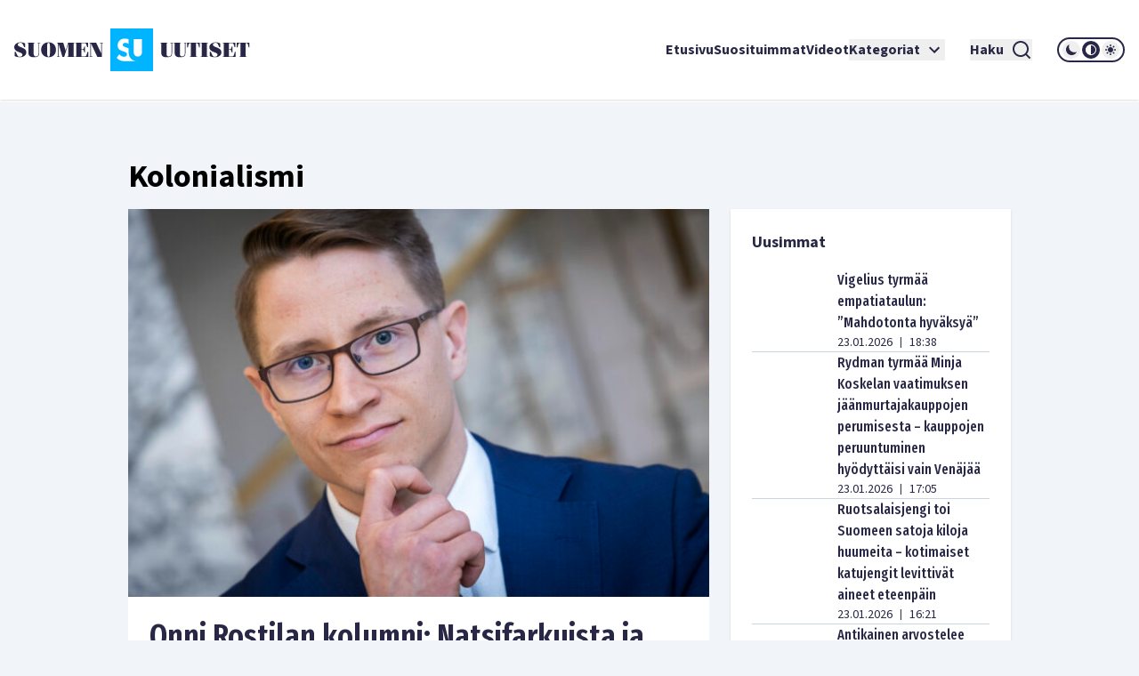

--- FILE ---
content_type: text/html; charset=utf-8
request_url: https://www.suomenuutiset.fi/tagi/kolonialismi/
body_size: 54688
content:
<!DOCTYPE html><html lang="fi"><head><meta charSet="utf-8"/><meta name="viewport" content="width=device-width"/><meta name="theme-color" content="#ffffff"/><link rel="shortcut icon" href="/favicon.ico"/><meta property="og:locale" content="fi_FI"/><meta property="og:type" content="article"/><meta property="og:title" content="Kolonialismi avainsana - Suomen Uutiset"/><meta property="og:url" content="https://www.suomenuutiset.fi/tagi/kolonialismi/"/><meta property="og:site_name" content="Suomen Uutiset"/><meta property="og:image" content="https://media.suomenuutiset.fi/wp-content/uploads/2016/10/suomen-uutiset-default.png"/><meta property="og:image:width" content="640"/><meta property="og:image:height" content="320"/><meta property="og:image:type" content="image/png"/><title>Kolonialismi avainsana - Suomen Uutiset</title><link rel="preload" href="https://media.suomenuutiset.fi/wp-content/uploads/2025/04/IMG_0553-300x200.jpeg" as="image" fetchpriority="high"/><link rel="preload" href="https://media.suomenuutiset.fi/wp-content/uploads/2024/11/IMG_0060-300x200.jpeg" as="image" fetchpriority="high"/><link rel="preload" href="https://media.suomenuutiset.fi/wp-content/uploads/2026/01/IMG_1974-300x225.jpeg" as="image" fetchpriority="high"/><link rel="preload" href="https://media.suomenuutiset.fi/wp-content/uploads/2025/05/IMG_6007-300x200.jpeg" as="image" fetchpriority="high"/><link rel="preload" href="https://media.suomenuutiset.fi/wp-content/uploads/2023/09/IMG_2761-300x155.jpeg" as="image" fetchpriority="high"/><link rel="preload" href="https://media.suomenuutiset.fi/wp-content/uploads/2026/01/USA-laivasto-300x169.jpg" as="image" fetchpriority="high"/><link rel="preload" href="https://media.suomenuutiset.fi/wp-content/uploads/2025/04/Leena_Meri_0352-300x200.jpg" as="image" fetchpriority="high"/><link rel="preload" href="https://media.suomenuutiset.fi/wp-content/uploads/2026/01/vaestosuoja_a5d5774e-857c-4160-be62-6d82e4d6b867-300x225.jpg" as="image" fetchpriority="high"/><link rel="preload" href="https://media.suomenuutiset.fi/wp-content/uploads/2025/04/IMG_5977-300x200.jpeg" as="image" fetchpriority="high"/><link rel="preload" href="https://media.suomenuutiset.fi/wp-content/uploads/2026/01/DEId4c0c81a-4362-4050-921a-3494790e6cd7-300x200.jpg" as="image" fetchpriority="high"/><link rel="preload" href="https://media.suomenuutiset.fi/wp-content/uploads/2026/01/IMG_1945-300x211.jpeg" as="image" fetchpriority="high"/><link rel="preload" href="https://media.suomenuutiset.fi/wp-content/uploads/2026/01/IMG_1969-300x188.jpeg" as="image" fetchpriority="high"/><link rel="preload" href="https://media.suomenuutiset.fi/wp-content/uploads/2026/01/IMG_1927-300x200.jpeg" as="image" fetchpriority="high"/><link rel="preload" href="https://media.suomenuutiset.fi/wp-content/uploads/2026/01/empatiataulu-jatkojuttu-f8740bc5-79e9-43c6-a700-4c384e3613f7-300x200.jpg" as="image" fetchpriority="high"/><link rel="preload" href="https://media.suomenuutiset.fi/wp-content/uploads/2026/01/IMG_1930-300x200.jpeg" as="image" fetchpriority="high"/><link rel="preload" href="https://media.suomenuutiset.fi/wp-content/uploads/2026/01/IMG_1965-300x192.jpeg" as="image" fetchpriority="high"/><link rel="preload" href="https://media.suomenuutiset.fi/wp-content/uploads/2024/08/yle_paivanpointti-300x188.png" as="image" fetchpriority="high"/><link rel="preload" href="https://media.suomenuutiset.fi/wp-content/uploads/2020/04/1BF837F8-A64A-417F-808F-44066B7D487F-300x182.jpeg" as="image" fetchpriority="high"/><link rel="preload" href="https://media.suomenuutiset.fi/wp-content/uploads/2025/09/IMG_1132-300x200.jpeg" as="image" fetchpriority="high"/><link rel="preload" href="https://media.suomenuutiset.fi/wp-content/uploads/2025/08/IMG_1119-300x200.jpeg" as="image" fetchpriority="high"/><link rel="preload" href="https://media.suomenuutiset.fi/wp-content/uploads/2025/06/vasemmisto_aarimielipiteet-300x200.png" as="image" fetchpriority="high"/><link rel="preload" href="https://media.suomenuutiset.fi/wp-content/uploads/2025/06/vasemmisto_empatia-300x200.png" as="image" fetchpriority="high"/><link rel="preload" href="https://media.suomenuutiset.fi/wp-content/uploads/2025/04/IMG_5868-300x200.jpeg" as="image" fetchpriority="high"/><meta name="next-head-count" content="37"/><link rel="preload" href="/_next/static/media/e633912c3a84ee22-s.p.woff2" as="font" type="font/woff2" crossorigin="anonymous" data-next-font="size-adjust"/><link rel="preload" href="/_next/static/media/a8fd1cd5ef8d8d54-s.p.woff2" as="font" type="font/woff2" crossorigin="anonymous" data-next-font="size-adjust"/><link rel="preload" href="/_next/static/media/19d4c7d3ac217664-s.p.woff2" as="font" type="font/woff2" crossorigin="anonymous" data-next-font="size-adjust"/><link rel="preload" href="/_next/static/media/dc81e2274d40fa6c-s.p.woff2" as="font" type="font/woff2" crossorigin="anonymous" data-next-font="size-adjust"/><link rel="preload" href="/_next/static/media/a3daefb2b997c503-s.p.woff2" as="font" type="font/woff2" crossorigin="anonymous" data-next-font="size-adjust"/><link rel="preload" href="/_next/static/media/3cb413ac0c8f55db-s.p.woff2" as="font" type="font/woff2" crossorigin="anonymous" data-next-font="size-adjust"/><link rel="preload" href="/_next/static/media/3674c80fd7deb439-s.p.woff2" as="font" type="font/woff2" crossorigin="anonymous" data-next-font="size-adjust"/><link rel="preload" href="/_next/static/media/2b9f96414af3386d-s.p.woff2" as="font" type="font/woff2" crossorigin="anonymous" data-next-font="size-adjust"/><link rel="preload" href="/_next/static/media/d7a003c3fe50b6f4-s.p.woff2" as="font" type="font/woff2" crossorigin="anonymous" data-next-font="size-adjust"/><link rel="preload" href="/_next/static/media/a9269b9bf27ed465-s.p.woff2" as="font" type="font/woff2" crossorigin="anonymous" data-next-font="size-adjust"/><link rel="preload" href="/_next/static/media/b6a6f0b43d027304-s.p.woff2" as="font" type="font/woff2" crossorigin="anonymous" data-next-font="size-adjust"/><link rel="preload" href="/_next/static/css/98854eba120e0470.css" as="style"/><link rel="stylesheet" href="/_next/static/css/98854eba120e0470.css" data-n-g=""/><noscript data-n-css=""></noscript><script defer="" nomodule="" src="/_next/static/chunks/polyfills-78c92fac7aa8fdd8.js"></script><script src="/_next/static/chunks/webpack-85effd2b311d00bc.js" defer=""></script><script src="/_next/static/chunks/framework-15dbb01add9be91c.js" defer=""></script><script src="/_next/static/chunks/main-9f50ec72f51138e8.js" defer=""></script><script src="/_next/static/chunks/pages/_app-7cef2443075ad23c.js" defer=""></script><script src="/_next/static/chunks/pages/%5B...wordpressNode%5D-4effea870ca4da73.js" defer=""></script><script src="/_next/static/fxuQ3uZMZUtAhEO6vmciR/_buildManifest.js" defer=""></script><script src="/_next/static/fxuQ3uZMZUtAhEO6vmciR/_ssgManifest.js" defer=""></script></head><body><div id="__next"><script>!function(){try{var d=document.documentElement,c=d.classList;c.remove('light','dark');var e=localStorage.getItem('theme');if('system'===e||(!e&&true)){var t='(prefers-color-scheme: dark)',m=window.matchMedia(t);if(m.media!==t||m.matches){d.style.colorScheme = 'dark';c.add('dark')}else{d.style.colorScheme = 'light';c.add('light')}}else if(e){c.add(e|| '')}if(e==='light'||e==='dark')d.style.colorScheme=e}catch(e){}}()</script><div class="__variable_13feef __variable_644bcb __variable_782c23 font-source-sans"><div class="flex flex-col space-y-6"><header class="box-shadow-sm bg-white dark:bg-zinc-800"><div class="px-4 min-[1300px]:px-12 max-[1024px]:max-w-[1024px] mx-auto flex w-full justify-between lg:grid lg:grid-cols-12 items-center font-inter shadow dark:shadow-none h-[64px] md:h-[112px]"><div class="col-span-2 relative z-[100] mr-8 lg:mr-0"><a title="Suomen uutiset etusivu" class="font-bold text-primary dark:text-white" href="/"><svg width="265" height="48" viewBox="0 0 265 48" fill="none" xmlns="http://www.w3.org/2000/svg" class="w-[175px] md:w-[265px] hidden dark:block"><path d="M156.113 0H108.113V48H156.113V0ZM134.275 11.9915H143.492V26.2154C143.492 27.2709 143.419 29.0517 142.22 30.2907C141.252 31.3293 139.931 31.5579 138.884 31.5635C137.837 31.5579 136.516 31.3293 135.548 30.2907C134.348 29.0546 134.275 27.2709 134.275 26.2154V11.9915ZM123.348 36.7535C121.657 36.7394 120.167 36.4798 118.68 35.7347C117.443 35.1167 116.024 33.9878 115.115 33.079L118.025 29.0771C118.643 29.6952 119.625 30.5306 120.28 30.9313C121.225 31.5127 122.207 31.8034 123.336 31.8034C124.064 31.8034 125.083 31.6566 125.882 30.9652C126.353 30.5644 126.754 29.9097 126.754 29.0009C126.754 28.1994 126.427 27.6914 125.919 27.254C125.264 26.7093 123.774 26.1618 123.082 25.9078L121.081 25.2164C119.952 24.8156 118.643 24.3076 117.697 23.2888C116.425 21.9426 116.241 20.2324 116.241 19.0696C116.241 16.9247 116.896 15.1044 118.352 13.6143C120.062 11.8674 122.1 11.396 124.355 11.396C125.419 11.396 126.898 11.5146 128.56 12.1439V17.4666C126.951 16.2192 125.602 16.1261 124.973 16.1261C124.208 16.1261 123.263 16.2361 122.608 16.9614C122.244 17.3255 121.99 17.8702 121.99 18.4882C121.99 19.0696 122.171 19.5071 122.535 19.8344C123.116 20.3791 123.954 20.5992 125.591 21.2173L127.409 21.9087C127.77 22.047 128.162 22.2023 128.557 22.3829V26.3114C128.557 27.7761 128.673 29.4581 129.359 31.1204C129.762 32.1138 130.366 33.1016 131.269 34.0329C133.183 36.0056 135.342 36.6011 137.461 36.7535H123.348Z" fill="#00B4FF"></path><path d="M3.98777 18.2569C3.98777 17.0744 4.98401 16.0782 6.86077 16.0782C8.76011 16.0782 9.40922 16.8204 11.0574 20.8759H12.2625V16.8204C10.9191 16.1488 9.15522 15.5674 7.2333 15.5674C3.20038 15.5674 0 17.8618 0 21.0142C0 27.2965 9.18062 26.1139 9.18062 29.4526C9.18062 31.0754 7.90499 31.8402 6.02822 31.8402C3.96519 31.8402 3.45438 30.6803 1.7159 26.2297H0.510819V31.0754C2.22672 31.9785 4.49859 32.351 6.28222 32.351C10.27 32.351 13.5833 30.4037 13.5833 26.7179C13.5833 20.8534 3.98777 21.5956 3.98777 18.2569Z" fill="white"></path><path d="M83.2435 26.1394H82.363C81.3668 29.6163 81.0648 31.4705 79.6283 31.4705H75.618V23.8675H77.0093C78.0535 23.8675 78.2624 25.1883 78.8861 27.0199H79.5352V20.2043H78.8861C78.2595 22.0359 78.0507 23.3567 77.0093 23.3567H75.618V16.4479H79.188C80.7177 16.4479 80.6471 17.1676 82.0159 20.9691H82.8964V15.9399H68.6641V16.4508H69.776V31.4733H68.6641V31.9842H83.2464V26.1394H83.2435Z" fill="white"></path><path d="M57.8132 24.8862H57.7681L55.056 15.937H47.9609V16.4478H49.1209V31.4704H47.9609V31.9784H51.3222V31.4704H49.77V17.1901H49.8179L54.1528 31.9784H56.1905L60.7822 17.0518H60.8274V31.4704H59.436V31.9784H67.8292V31.4704H66.6693V16.4478H67.8292V15.937H60.5734L57.8132 24.8862Z" fill="white"></path><path d="M26.311 16.4479H27.423V27.9936C27.423 30.336 26.1727 31.4705 24.3157 31.4705C22.6224 31.4705 21.835 30.3106 21.835 28.7358V16.4508H22.9949V15.9399H14.8359V16.4508H15.9959V27.6013C15.9959 31.0557 18.0815 32.3539 22.1624 32.3539C26.4041 32.3539 28.0749 31.1008 28.0749 27.5335V16.4536H29.2348V15.9428H26.311V16.4479Z" fill="white"></path><path d="M38.5727 15.5674C33.4955 15.5674 30.25 19.0443 30.25 23.9578C30.25 28.8712 33.4955 32.3482 38.5727 32.3482C43.6498 32.3482 46.8953 28.8712 46.8953 23.9578C46.8953 19.0443 43.6498 15.5674 38.5727 15.5674ZM39.8229 30.7734C39.6141 31.4931 39.1738 31.8402 38.5727 31.8402C37.9687 31.8402 37.5285 31.4931 37.3196 30.7734C37.1108 29.9606 36.8794 27.8073 36.8794 23.9578C36.8794 20.1083 37.1108 17.955 37.3196 17.1422C37.5285 16.4225 37.9687 16.0754 38.5727 16.0754C39.1766 16.0754 39.6169 16.4225 39.8229 17.1422C40.0318 17.9521 40.2632 20.1083 40.2632 23.9578C40.2632 27.8073 40.0318 29.9634 39.8229 30.7734Z" fill="white"></path><path d="M96.154 16.4478H97.8473V28.0612H97.7768L92.0505 15.937H84.4023V16.4478H85.5143V31.4704H84.4023V31.9784H87.947V31.4704H86.1634V16.6793H86.2311L93.3713 31.9784H98.4964V16.4478H99.8398V15.937H96.154V16.4478Z" fill="white"></path><path d="M165.306 27.5984C165.306 31.0527 167.392 32.3509 171.473 32.3509C175.715 32.3509 177.385 31.1007 177.385 27.5278V16.4478H178.543V15.937H175.622V16.4478H176.734V27.9935C176.734 30.3359 175.48 31.4704 173.626 31.4704C171.933 31.4704 171.146 30.3105 171.146 28.7357V16.4507H172.305V15.9398H164.146V16.4507H165.306V27.5984Z" fill="white"></path><path d="M190.643 16.4479H191.755V27.9936C191.755 30.336 190.502 31.4705 188.648 31.4705C186.954 31.4705 186.167 30.3106 186.167 28.7358V16.4508H187.327V15.9399H179.168V16.4508H180.328V27.6013C180.328 31.0557 182.414 32.3539 186.494 32.3539C190.736 32.3539 192.407 31.1036 192.407 27.5307V16.4508H193.567V15.9399H190.646V16.4479H190.643Z" fill="white"></path><path d="M194.258 21.2456H195.139C195.859 17.5824 196.437 16.4478 197.456 16.4478H198.475V31.4704H197.315V31.9812H205.474V31.4704H204.314V16.4478H205.333C206.352 16.4478 206.933 17.5852 207.65 21.2456H208.53V15.937H194.25V21.2456H194.258Z" fill="white"></path><path d="M250.057 15.937V21.2456H250.937C251.657 17.5824 252.235 16.4478 253.254 16.4478H254.273V31.4704H253.113V31.9812H261.272V31.4704H260.112V16.4478H261.131C262.15 16.4478 262.731 17.5852 263.448 21.2456H264.328V15.937H250.057Z" fill="white"></path><path d="M245.232 31.4705H241.221V23.8675H242.613C243.657 23.8675 243.863 25.1883 244.49 27.0199H245.139V20.2043H244.49C243.863 22.0359 243.654 23.3567 242.613 23.3567H241.221V16.4479H244.792C246.321 16.4479 246.251 17.1676 247.619 20.9691H248.5V15.9399H234.268V16.4508H235.38V31.4733H234.268V31.9842H248.85V26.1422H247.969C246.97 29.6163 246.671 31.4705 245.232 31.4705Z" fill="white"></path><path d="M209.535 16.4478H210.695V31.4704H209.535V31.9784H217.694V31.4704H216.537V16.4478H217.694V15.937H209.535V16.4478Z" fill="white"></path><path d="M223.258 18.2569C223.258 17.0744 224.255 16.0782 226.134 16.0782C228.034 16.0782 228.685 16.8204 230.331 20.8759H231.536V16.8176C230.193 16.1459 228.429 15.5674 226.507 15.5674C222.474 15.5674 219.273 17.8618 219.273 21.0142C219.273 27.2965 228.454 26.1139 228.454 29.4526C228.454 31.0754 227.178 31.8402 225.302 31.8402C223.239 31.8402 222.728 30.6803 220.989 26.2297H219.784V31.0754C221.5 31.9785 223.772 32.351 225.556 32.351C229.543 32.351 232.857 30.4037 232.857 26.7179C232.854 20.8534 223.258 21.5956 223.258 18.2569Z" fill="white"></path></svg><svg width="265" height="48" viewBox="0 0 265 48" fill="none" xmlns="http://www.w3.org/2000/svg" class="w-[175px] md:w-[265px] block dark:hidden"><path d="M156.113 0H108.113V48H156.113V0ZM134.275 11.9915H143.492V26.2154C143.492 27.2709 143.419 29.0517 142.22 30.2907C141.252 31.3293 139.931 31.5579 138.884 31.5635C137.837 31.5579 136.516 31.3293 135.548 30.2907C134.348 29.0546 134.275 27.2709 134.275 26.2154V11.9915ZM123.348 36.7535C121.657 36.7394 120.167 36.4798 118.68 35.7347C117.443 35.1167 116.024 33.9878 115.115 33.079L118.025 29.0771C118.643 29.6952 119.625 30.5306 120.28 30.9313C121.225 31.5127 122.207 31.8034 123.336 31.8034C124.064 31.8034 125.083 31.6566 125.882 30.9652C126.353 30.5644 126.754 29.9097 126.754 29.0009C126.754 28.1994 126.427 27.6914 125.919 27.254C125.264 26.7093 123.774 26.1618 123.082 25.9078L121.081 25.2164C119.952 24.8156 118.643 24.3076 117.697 23.2888C116.425 21.9426 116.241 20.2324 116.241 19.0696C116.241 16.9247 116.896 15.1044 118.352 13.6143C120.062 11.8674 122.1 11.396 124.355 11.396C125.419 11.396 126.898 11.5146 128.56 12.1439V17.4666C126.951 16.2192 125.602 16.1261 124.973 16.1261C124.208 16.1261 123.263 16.2361 122.608 16.9614C122.244 17.3255 121.99 17.8702 121.99 18.4882C121.99 19.0696 122.171 19.5071 122.535 19.8344C123.116 20.3791 123.954 20.5992 125.591 21.2173L127.409 21.9087C127.77 22.047 128.162 22.2023 128.557 22.3829V26.3114C128.557 27.7761 128.673 29.4581 129.359 31.1204C129.762 32.1138 130.366 33.1016 131.269 34.0329C133.183 36.0056 135.342 36.6011 137.461 36.7535H123.348Z" fill="#00B4FF"></path><path d="M3.98777 18.2569C3.98777 17.0744 4.98401 16.0782 6.86077 16.0782C8.76011 16.0782 9.40922 16.8204 11.0574 20.8759H12.2625V16.8204C10.9191 16.1488 9.15522 15.5674 7.2333 15.5674C3.20038 15.5674 0 17.8618 0 21.0142C0 27.2965 9.18062 26.1139 9.18062 29.4526C9.18062 31.0754 7.90499 31.8402 6.02822 31.8402C3.96519 31.8402 3.45438 30.6803 1.7159 26.2297H0.510819V31.0754C2.22672 31.9785 4.49859 32.351 6.28222 32.351C10.27 32.351 13.5833 30.4037 13.5833 26.7179C13.5833 20.8534 3.98777 21.5956 3.98777 18.2569Z" fill="#282846"></path><path d="M83.2435 26.1394H82.363C81.3668 29.6163 81.0648 31.4705 79.6283 31.4705H75.618V23.8675H77.0093C78.0535 23.8675 78.2624 25.1883 78.8861 27.0199H79.5352V20.2043H78.8861C78.2595 22.0359 78.0507 23.3567 77.0093 23.3567H75.618V16.4479H79.188C80.7177 16.4479 80.6471 17.1676 82.0159 20.9691H82.8964V15.9399H68.6641V16.4508H69.776V31.4733H68.6641V31.9842H83.2464V26.1394H83.2435Z" fill="#282846"></path><path d="M57.8132 24.8862H57.7681L55.056 15.937H47.9609V16.4478H49.1209V31.4704H47.9609V31.9784H51.3222V31.4704H49.77V17.1901H49.8179L54.1528 31.9784H56.1905L60.7822 17.0518H60.8274V31.4704H59.436V31.9784H67.8292V31.4704H66.6693V16.4478H67.8292V15.937H60.5734L57.8132 24.8862Z" fill="#282846"></path><path d="M26.311 16.4479H27.423V27.9936C27.423 30.336 26.1727 31.4705 24.3157 31.4705C22.6224 31.4705 21.835 30.3106 21.835 28.7358V16.4508H22.9949V15.9399H14.8359V16.4508H15.9959V27.6013C15.9959 31.0557 18.0815 32.3539 22.1624 32.3539C26.4041 32.3539 28.0749 31.1008 28.0749 27.5335V16.4536H29.2348V15.9428H26.311V16.4479Z" fill="#282846"></path><path d="M38.5727 15.5674C33.4955 15.5674 30.25 19.0443 30.25 23.9578C30.25 28.8712 33.4955 32.3482 38.5727 32.3482C43.6498 32.3482 46.8953 28.8712 46.8953 23.9578C46.8953 19.0443 43.6498 15.5674 38.5727 15.5674ZM39.8229 30.7734C39.6141 31.4931 39.1738 31.8402 38.5727 31.8402C37.9687 31.8402 37.5285 31.4931 37.3196 30.7734C37.1108 29.9606 36.8794 27.8073 36.8794 23.9578C36.8794 20.1083 37.1108 17.955 37.3196 17.1422C37.5285 16.4225 37.9687 16.0754 38.5727 16.0754C39.1766 16.0754 39.6169 16.4225 39.8229 17.1422C40.0318 17.9521 40.2632 20.1083 40.2632 23.9578C40.2632 27.8073 40.0318 29.9634 39.8229 30.7734Z" fill="#282846"></path><path d="M96.154 16.4478H97.8473V28.0612H97.7768L92.0505 15.937H84.4023V16.4478H85.5143V31.4704H84.4023V31.9784H87.947V31.4704H86.1634V16.6793H86.2311L93.3713 31.9784H98.4964V16.4478H99.8398V15.937H96.154V16.4478Z" fill="#282846"></path><path d="M165.306 27.5984C165.306 31.0527 167.392 32.3509 171.473 32.3509C175.715 32.3509 177.385 31.1007 177.385 27.5278V16.4478H178.543V15.937H175.622V16.4478H176.734V27.9935C176.734 30.3359 175.48 31.4704 173.626 31.4704C171.933 31.4704 171.146 30.3105 171.146 28.7357V16.4507H172.305V15.9398H164.146V16.4507H165.306V27.5984Z" fill="#282846"></path><path d="M190.643 16.4479H191.755V27.9936C191.755 30.336 190.502 31.4705 188.648 31.4705C186.954 31.4705 186.167 30.3106 186.167 28.7358V16.4508H187.327V15.9399H179.168V16.4508H180.328V27.6013C180.328 31.0557 182.414 32.3539 186.494 32.3539C190.736 32.3539 192.407 31.1036 192.407 27.5307V16.4508H193.567V15.9399H190.646V16.4479H190.643Z" fill="#282846"></path><path d="M194.258 21.2456H195.139C195.859 17.5824 196.437 16.4478 197.456 16.4478H198.475V31.4704H197.315V31.9812H205.474V31.4704H204.314V16.4478H205.333C206.352 16.4478 206.933 17.5852 207.65 21.2456H208.53V15.937H194.25V21.2456H194.258Z" fill="#282846"></path><path d="M250.057 15.937V21.2456H250.937C251.657 17.5824 252.235 16.4478 253.254 16.4478H254.273V31.4704H253.113V31.9812H261.272V31.4704H260.112V16.4478H261.131C262.15 16.4478 262.731 17.5852 263.448 21.2456H264.328V15.937H250.057Z" fill="#282846"></path><path d="M245.232 31.4705H241.221V23.8675H242.613C243.657 23.8675 243.863 25.1883 244.49 27.0199H245.139V20.2043H244.49C243.863 22.0359 243.654 23.3567 242.613 23.3567H241.221V16.4479H244.792C246.321 16.4479 246.251 17.1676 247.619 20.9691H248.5V15.9399H234.268V16.4508H235.38V31.4733H234.268V31.9842H248.85V26.1422H247.969C246.97 29.6163 246.671 31.4705 245.232 31.4705Z" fill="#282846"></path><path d="M209.535 16.4478H210.695V31.4704H209.535V31.9784H217.694V31.4704H216.537V16.4478H217.694V15.937H209.535V16.4478Z" fill="#282846"></path><path d="M223.258 18.2569C223.258 17.0744 224.255 16.0782 226.134 16.0782C228.034 16.0782 228.685 16.8204 230.331 20.8759H231.536V16.8176C230.193 16.1459 228.429 15.5674 226.507 15.5674C222.474 15.5674 219.273 17.8618 219.273 21.0142C219.273 27.2965 228.454 26.1139 228.454 29.4526C228.454 31.0754 227.178 31.8402 225.302 31.8402C223.239 31.8402 222.728 30.6803 220.989 26.2297H219.784V31.0754C221.5 31.9785 223.772 32.351 225.556 32.351C229.543 32.351 232.857 30.4037 232.857 26.7179C232.854 20.8534 223.258 21.5956 223.258 18.2569Z" fill="#282846"></path></svg></a></div><div class="z-[100] xl:hidden flex"><button aria-expanded="false" class="font-bold flex justify-center items-center dark:text-white text-primary mr-5"><span class="mr-2">Haku</span><svg stroke="currentColor" fill="currentColor" stroke-width="0" viewBox="0 0 24 24" height="24" width="24" xmlns="http://www.w3.org/2000/svg"><path d="M18.031 16.6168L22.3137 20.8995L20.8995 22.3137L16.6168 18.031C15.0769 19.263 13.124 20 11 20C6.032 20 2 15.968 2 11C2 6.032 6.032 2 11 2C15.968 2 20 6.032 20 11C20 13.124 19.263 15.0769 18.031 16.6168ZM16.0247 15.8748C17.2475 14.6146 18 12.8956 18 11C18 7.1325 14.8675 4 11 4C7.1325 4 4 7.1325 4 11C4 14.8675 7.1325 18 11 18C12.8956 18 14.6146 17.2475 15.8748 16.0247L16.0247 15.8748Z"></path></svg></button><button title="Avaa Navigaatio" aria-expanded="false"><svg stroke="currentColor" fill="currentColor" stroke-width="0" viewBox="0 0 24 24" height="24" width="24" xmlns="http://www.w3.org/2000/svg"><path d="M3 4H21V6H3V4ZM3 11H21V13H3V11ZM3 18H21V20H3V18Z"></path></svg></button></div><nav class="absolute z-50 lg:static w-full col-span-10 flex inset-y-0 inset-x-0 lg:inset-y-auto lg:inset-x-auto md:py-4 lg:p-0 mt-16 lg:mt-0 hidden lg:flex"><ul class="w-full lg:w-auto lg:items-center flex flex-col lg:gap-8 2xl:flex-row list-none m-0 ml-auto p-0 pl-4 pr-4 lg:pr-0 bg-white dark:bg-zinc-800 overflow-scroll lg:overflow-visible"><li class="hover:bg-gray/50 flex"><div class="relative xl:w-auto w-full"><div class="flex"><a class="whitespace-nowrap py-6 lg:py-0 flex font-bold text-base text-primary dark:text-white hover:underline focus:underline focus:outline-none decoration-2 underline-offset-[8px] decoration-lightblue lg:w-auto w-full" href="/">Etusivu</a></div><div class="lg:hidden block h-[2px] w-full"></div></div></li><li class="hover:bg-gray/50 flex border-t-2 lg:border-none border-lightblue"><div class="relative xl:w-auto w-full"><div class="flex"><a class="whitespace-nowrap py-6 lg:py-0 flex font-bold text-base text-primary dark:text-white hover:underline focus:underline focus:outline-none decoration-2 underline-offset-[8px] decoration-lightblue lg:w-auto w-full" href="https://www.suomenuutiset.fi/suosituimmat/2025/kuukausi/julkaisuaika/">Suosituimmat</a></div><div class="lg:hidden block h-[2px] w-full"></div></div></li><li class="hover:bg-gray/50 flex border-t-2 lg:border-none border-lightblue"><div class="relative xl:w-auto w-full"><div class="flex"><a class="whitespace-nowrap py-6 lg:py-0 flex font-bold text-base text-primary dark:text-white hover:underline focus:underline focus:outline-none decoration-2 underline-offset-[8px] decoration-lightblue lg:w-auto w-full" href="/kategoria/videot/">Videot</a></div></div></li><li class="hover:bg-gray/50 flex border-t-2 lg:border-none border-lightblue"><div class="relative xl:w-auto w-full"><div class="flex"><button class="whitespace-nowrap py-6 lg:py-0 flex font-bold text-base text-primary dark:text-white hover:underline focus:underline focus:outline-none decoration-2 underline-offset-[8px] decoration-lightblue lg:w-auto w-full" title="Avaa alanavigaatio Kategoriat" aria-expanded="false">Kategoriat<!-- --> <svg stroke="currentColor" fill="currentColor" stroke-width="0" viewBox="0 0 24 24" class="ml-1" height="24" width="24" xmlns="http://www.w3.org/2000/svg"><path fill="none" d="M0 0h24v24H0V0z"></path><path d="M7.41 8.59 12 13.17l4.59-4.58L18 10l-6 6-6-6 1.41-1.41z"></path></svg></button></div></div></li><li class="mt-6 mx-7 xl:mt-0 hidden xl:inline-block"><button aria-expanded="false" class="font-bold flex justify-center items-center dark:text-white text-primary"><span class="mr-2">Haku</span><svg stroke="currentColor" fill="currentColor" stroke-width="0" viewBox="0 0 24 24" height="24" width="24" xmlns="http://www.w3.org/2000/svg"><path d="M18.031 16.6168L22.3137 20.8995L20.8995 22.3137L16.6168 18.031C15.0769 19.263 13.124 20 11 20C6.032 20 2 15.968 2 11C2 6.032 6.032 2 11 2C15.968 2 20 6.032 20 11C20 13.124 19.263 15.0769 18.031 16.6168ZM16.0247 15.8748C17.2475 14.6146 18 12.8956 18 11C18 7.1325 14.8675 4 11 4C7.1325 4 4 7.1325 4 11C4 14.8675 7.1325 18 11 18C12.8956 18 14.6146 17.2475 15.8748 16.0247L16.0247 15.8748Z"></path></svg></button></li><li class="hover:bg-gray/50 flex border-t-2 lg:border-none border-lightblue"><div class="relative lg:w-auto w-full"><div class="flex mb-6 lg:mb-0"><div class="border-2 rounded-full dark:border-white border-primary md:h-[28px] md:w-[76px] h-[32px] w-[88px] justify-center items-center flex lg:mt-0 mt-10"><button title="dark" class="md:w-[20px] md:h-[20px] h-[24px] w-[24px] rounded-full mx-[1px] flex justify-center items-center dark:bg-zinc-800 fill-primary dark:fill-white"><svg class="w-[16px] h-[16px] md:h-[12px] md:w-[12px]" width="12" height="12" viewBox="0 0 12 12" xmlns="http://www.w3.org/2000/svg"><path d="M12 8.30707C10.8374 8.83292 9.54225 8.99203 8.28698 8.76321C7.03171 8.53439 5.87597 7.9285 4.97374 7.02626C4.0715 6.12403 3.46562 4.96828 3.23679 3.71302C3.00797 2.45775 3.16709 1.16256 3.69293 0C2.7674 0.418266 1.95715 1.05482 1.33171 1.85505C0.706258 2.65528 0.284279 3.5953 0.101973 4.59446C-0.0803334 5.59362 -0.0175252 6.62209 0.285009 7.59164C0.587544 8.56119 1.12077 9.44288 1.83895 10.1611C2.55713 10.8792 3.43881 11.4125 4.40836 11.715C5.37791 12.0175 6.40638 12.0803 7.40554 11.898C8.4047 11.7157 9.34472 11.2937 10.1449 10.6683C10.9452 10.0428 11.5817 9.2326 12 8.30707Z"></path></svg></button><button title="system" class="md:w-[20px] md:h-[20px] h-[24px] w-[24px] rounded-full mx-[1px] flex justify-center items-center dark:bg-zinc-800 fill-primary dark:fill-white"><svg class="w-[16px] h-[16px] md:h-[12px] md:w-[12px]" width="12" height="12" viewBox="0 0 12 12" xmlns="http://www.w3.org/2000/svg"><path fill-rule="evenodd" clip-rule="evenodd" d="M6 12C9.31348 12 12 9.31372 12 6C12 2.68628 9.31348 0 6 0C2.68652 0 0 2.68628 0 6C0 9.31372 2.68652 12 6 12ZM11 6C11 8.76141 8.76172 11 6 11V1C8.76172 1 11 3.23859 11 6Z"></path></svg></button><button title="light" class="md:w-[20px] md:h-[20px] h-[24px] w-[24px] rounded-full mx-[1px] flex justify-center items-center dark:bg-zinc-800 fill-primary dark:fill-white"><svg class="w-[16px] h-[16px] md:h-[12px] md:w-[12px]" width="12" height="12" viewBox="0 0 12 12" xmlns="http://www.w3.org/2000/svg"><path fill-rule="evenodd" clip-rule="evenodd" d="M6 0C6.19891 0 6.38968 0.0790176 6.53033 0.21967C6.67098 0.360322 6.75 0.551088 6.75 0.75V1.5C6.75 1.69891 6.67098 1.88968 6.53033 2.03033C6.38968 2.17098 6.19891 2.25 6 2.25C5.80109 2.25 5.61032 2.17098 5.46967 2.03033C5.32902 1.88968 5.25 1.69891 5.25 1.5V0.75C5.25 0.551088 5.32902 0.360322 5.46967 0.21967C5.61032 0.0790176 5.80109 0 6 0ZM9 6C9 6.79565 8.68393 7.55871 8.12132 8.12132C7.55871 8.68393 6.79565 9 6 9C5.20435 9 4.44129 8.68393 3.87868 8.12132C3.31607 7.55871 3 6.79565 3 6C3 5.20435 3.31607 4.44129 3.87868 3.87868C4.44129 3.31607 5.20435 3 6 3C6.79565 3 7.55871 3.31607 8.12132 3.87868C8.68393 4.44129 9 5.20435 9 6ZM8.652 9.7125L9.18225 10.2427C9.3237 10.3794 9.51315 10.455 9.7098 10.4533C9.90645 10.4515 10.0946 10.3727 10.2336 10.2336C10.3727 10.0946 10.4515 9.90645 10.4533 9.7098C10.455 9.51315 10.3794 9.3237 10.2427 9.18225L9.7125 8.652C9.57105 8.51538 9.3816 8.43979 9.18495 8.44149C8.9883 8.4432 8.80019 8.52208 8.66114 8.66114C8.52208 8.80019 8.4432 8.9883 8.44149 9.18495C8.43979 9.3816 8.51538 9.57105 8.652 9.7125ZM10.242 1.75725C10.3826 1.8979 10.4616 2.08863 10.4616 2.2875C10.4616 2.48637 10.3826 2.6771 10.242 2.81775L9.7125 3.348C9.64331 3.41963 9.56056 3.47677 9.46905 3.51608C9.37755 3.55538 9.27914 3.57607 9.17955 3.57694C9.07997 3.5778 8.98121 3.55883 8.88903 3.52112C8.79686 3.48341 8.71312 3.42772 8.6427 3.3573C8.57228 3.28688 8.51659 3.20314 8.47888 3.11097C8.44117 3.01879 8.4222 2.92003 8.42306 2.82045C8.42393 2.72086 8.44462 2.62245 8.48392 2.53095C8.52323 2.43944 8.58037 2.35669 8.652 2.2875L9.18225 1.75725C9.3229 1.61665 9.51363 1.53766 9.7125 1.53766C9.91137 1.53766 10.1014 1.61665 10.242 1.75725ZM11.25 6.75C11.4489 6.75 11.6397 6.67098 11.7803 6.53033C11.921 6.38968 12 6.19891 12 6C12 5.80109 11.921 5.61032 11.7803 5.46967C11.6397 5.32902 11.4489 5.25 11.25 5.25H10.5C10.3011 5.25 10.1103 5.32902 9.96967 5.46967C9.82902 5.61032 9.75 5.80109 9.75 6C9.75 6.19891 9.82902 6.38968 9.96967 6.53033C10.1103 6.67098 10.3011 6.75 10.5 6.75H11.25ZM6 9.75C6.19891 9.75 6.38968 9.82902 6.53033 9.96967C6.67098 10.1103 6.75 10.3011 6.75 10.5V11.25C6.75 11.4489 6.67098 11.6397 6.53033 11.7803C6.38968 11.921 6.19891 12 6 12C5.80109 12 5.61032 11.921 5.46967 11.7803C5.32902 11.6397 5.25 11.4489 5.25 11.25V10.5C5.25 10.3011 5.32902 10.1103 5.46967 9.96967C5.61032 9.82902 5.80109 9.75 6 9.75ZM2.2875 3.348C2.35713 3.41768 2.43981 3.47297 2.53081 3.5107C2.62181 3.54843 2.71935 3.56787 2.81786 3.5679C2.91637 3.56794 3.01392 3.54857 3.10495 3.5109C3.19598 3.47323 3.27869 3.41801 3.34837 3.34837C3.41806 3.27874 3.47334 3.19607 3.51107 3.10507C3.5488 3.01407 3.56824 2.91653 3.56828 2.81802C3.56831 2.7195 3.54894 2.62195 3.51128 2.53092C3.47361 2.4399 3.41838 2.35718 3.34875 2.2875L2.81775 1.75725C2.6763 1.62063 2.48685 1.54504 2.2902 1.54674C2.09355 1.54845 1.90544 1.62733 1.76639 1.76639C1.62733 1.90544 1.54845 2.09355 1.54674 2.2902C1.54504 2.48685 1.62063 2.6763 1.75725 2.81775L2.2875 3.348ZM3.348 9.7125L2.81775 10.2427C2.6763 10.3794 2.48685 10.455 2.2902 10.4533C2.09355 10.4515 1.90544 10.3727 1.76639 10.2336C1.62733 10.0946 1.54845 9.90645 1.54674 9.7098C1.54504 9.51315 1.62063 9.3237 1.75725 9.18225L2.2875 8.652C2.42895 8.51538 2.6184 8.43979 2.81505 8.44149C3.0117 8.4432 3.19981 8.52208 3.33886 8.66114C3.47792 8.80019 3.5568 8.9883 3.55851 9.18495C3.56021 9.3816 3.48462 9.57105 3.348 9.7125ZM1.5 6.75C1.69891 6.75 1.88968 6.67098 2.03033 6.53033C2.17098 6.38968 2.25 6.19891 2.25 6C2.25 5.80109 2.17098 5.61032 2.03033 5.46967C1.88968 5.32902 1.69891 5.25 1.5 5.25H0.75C0.551088 5.25 0.360322 5.32902 0.21967 5.46967C0.0790176 5.61032 0 5.80109 0 6C0 6.19891 0.0790176 6.38968 0.21967 6.53033C0.360322 6.67098 0.551088 6.75 0.75 6.75H1.5Z"></path></svg></button></div></div></div></li></ul></nav></div><div class="hidden xl:block h-[3px] w-full"></div></header><main><section class="grid grid-cols-12 gap-6 max-w-[1024px] w-full px-0 md:px-4 mx-auto"><div class="col-span-12"><div class="px-4 md:px-0"><h1 class="text-4xl font-bold font-source-sans my-4">Kolonialismi</h1></div></div></section><section class="grid grid-cols-12 gap-6 mb-6 max-w-[1024px] w-full px-0 md:px-4 mx-auto"><div class="col-span-full md:col-span-8"><div class="space-y-6 mb-6  p-4 md:p-6 space-y-6 bg-white dark:bg-zinc-800 text-primary dark:text-white"><div class="-mx-4 md:-mx-6 -mt-4 md:-mt-6 relative big-article"><div class="relative"><a title="Onni Rostilan kolumni: Natsifarkuista ja wokesta" href="/onni-rostilan-kolumni-natsifarkuista-ja-wokesta/"><img alt="" loading="lazy" width="650" height="408" decoding="async" data-nimg="1" class="aspect-[3/2] bg-slate-500 w-full object-cover" style="color:transparent" src="https://media.suomenuutiset.fi/wp-content/uploads/2025/06/IMG_6051-scaled-e1748963050740.jpeg"/></a></div></div><h2><a class="text-3xl md:text-4xl hover:underline block font-semibold font-fira-sans-extra text-primary dark:text-white" href="/onni-rostilan-kolumni-natsifarkuista-ja-wokesta/">Onni Rostilan kolumni: Natsifarkuista ja wokesta</a></h2><div><p>Tämänkin kesän uutispulaa saatiin sitten paikkaamaan jenkkivasemmiston woke-pillastuminen, kirjoittaa kansanedustaja Onni Rostila kolumnissaan.</p></div><div class="gap-6 flex flex-col"><div class="flex items-center"><ul class="flex flex-row items-center justify-start mr-6 flex-wrap"><li><a class="text-darkblue hover:underline dark:text-lightblue font-bold text-sm" href="/kategoria/politiikka/">Politiikka</a><span class="text-darkblue dark:text-lightblue font-bold text-sm pr-1">,</span></li><li><a class="text-darkblue hover:underline dark:text-lightblue font-bold text-sm" href="/kategoria/kolumnit/">Kolumnit</a></li></ul><div class="flex text-sm font-source-sans items-center"><span class="block pr-2 font-bold">31.07.2025</span> <span class="text-xs">|</span><span class="pl-2">17:05</span></div></div><div class="gap-2 flex flex-wrap empty:hidden"></div></div></div><div class="space-y-6 mb-6  p-4 md:p-6 space-y-6 bg-white dark:bg-zinc-800 text-primary dark:text-white"><div class="-mx-4 md:-mx-6 -mt-4 md:-mt-6 relative big-article"><div class="relative"><a title="Jussi Halla-aho: Kehitysavun tehtävä on ollut ostaa itsellemme hyvää omaatuntoa" href="/jussi-halla-aho-kehitysavun-tehtava-on-ollut-ostaa-itsellemme-hyvaa-omaatuntoa/"><img alt="" loading="lazy" width="650" height="408" decoding="async" data-nimg="1" class="aspect-[3/2] bg-slate-500 w-full object-cover" style="color:transparent" src="https://media.suomenuutiset.fi/wp-content/uploads/2025/06/IMG_6080-scaled-e1750495977554.jpeg"/></a></div></div><h2><a class="text-3xl md:text-4xl hover:underline block font-semibold font-fira-sans-extra text-primary dark:text-white" href="/jussi-halla-aho-kehitysavun-tehtava-on-ollut-ostaa-itsellemme-hyvaa-omaatuntoa/">Jussi Halla-aho: Kehitysavun tehtävä on ollut ostaa itsellemme hyvää omaatuntoa</a></h2><div><p>Länsimainen ja suomalainen ihminen kantaa ilmeisen ikuista syyllisyyden taakkaa. Ainakin wokeväen mielestä. Olemme syyllisiä siihen, mitä samanväriset ihmiset ovat tehneet missä päin maailmaa hyvänsä aikakauteen katsomatta. Jussi Halla-ahon mielestä tämä on ”vähän kummallista ajattelua”.</p></div><div class="gap-6 flex flex-col"><div class="flex items-center"><ul class="flex flex-row items-center justify-start mr-6 flex-wrap"><li><a class="text-darkblue hover:underline dark:text-lightblue font-bold text-sm" href="/kategoria/politiikka/">Politiikka</a><span class="text-darkblue dark:text-lightblue font-bold text-sm pr-1">,</span></li><li><a class="text-darkblue hover:underline dark:text-lightblue font-bold text-sm" href="/kategoria/analyysi/">Analyysi</a></li></ul><div class="flex text-sm font-source-sans items-center"><span class="block pr-2 font-bold">27.06.2025</span> <span class="text-xs">|</span><span class="pl-2">09:59</span></div></div><div class="gap-2 flex flex-wrap empty:hidden"></div></div></div><div class="space-y-6 mb-6  p-4 md:p-6 space-y-6 bg-white dark:bg-zinc-800 text-primary dark:text-white"><div class="-mx-4 md:-mx-6 -mt-4 md:-mt-6 relative big-article"><div class="relative"><a title="Dosentti Ari Helo moittii lukion historiankirjaa: ”Halutaanko koululaisille antaa naiiviin utopistinen kuva Euroopan ulkopuolisten alueiden historiasta ennen kolonialismin kautta?”" href="/dosentti-ari-helo-moittii-lukion-historiankirjaa-halutaanko-koululaisille-antaa-naiiviin-utopistinen-kuva-euroopan-ulkopuolisten-alueiden-historiasta-ennen-kolonialismin-kautta/"><img alt="" loading="lazy" width="650" height="408" decoding="async" data-nimg="1" class="aspect-[3/2] bg-slate-500 w-full object-cover" style="color:transparent" src="https://media.suomenuutiset.fi/wp-content/uploads/2025/03/IMG_5711-scaled-e1741778105232.jpeg"/></a></div></div><h2><a class="text-3xl md:text-4xl hover:underline block font-semibold font-fira-sans-extra text-primary dark:text-white" href="/dosentti-ari-helo-moittii-lukion-historiankirjaa-halutaanko-koululaisille-antaa-naiiviin-utopistinen-kuva-euroopan-ulkopuolisten-alueiden-historiasta-ennen-kolonialismin-kautta/">Dosentti Ari Helo moittii lukion historiankirjaa: ”Halutaanko koululaisille antaa naiiviin utopistinen kuva Euroopan ulkopuolisten alueiden historiasta ennen kolonialismin kautta?”</a></h2><div><p>Historioitsija ja dosentti Ari Helo antaa tanakkaa kritiikkiä lukion historian oppikirjalle Opus 6 HI6, jonka sisällössä Helo osoittaa olevan selkeitä historiallisen ajattelun puutteita. Kirjassa esimerkiksi länsimainen monikulttuurisuuskäsitys jää tunnistamatta ja historiaa kirjoitetaan eurosokeasti, eli eurooppalaisten näkökulmaa suljetaan pois.</p></div><div class="gap-6 flex flex-col"><div class="flex items-center"><ul class="flex flex-row items-center justify-start mr-6 flex-wrap"><li><a class="text-darkblue hover:underline dark:text-lightblue font-bold text-sm" href="/kategoria/kulttuuri/">Kulttuuri</a></li></ul><div class="flex text-sm font-source-sans items-center"><span class="block pr-2 font-bold">12.03.2025</span> <span class="text-xs">|</span><span class="pl-2">14:34</span></div></div><div class="gap-2 flex flex-wrap empty:hidden"></div></div></div><div class="space-y-6 mb-6  p-4 md:p-6 space-y-6 bg-white dark:bg-zinc-800 text-primary dark:text-white"><div class="-mx-4 md:-mx-6 -mt-4 md:-mt-6 relative big-article"><div class="relative"><a title="Trumpin ajatus Gazan haltuunotosta herättää vastakkaisia reaktioita – ”Jos palaamme vanhaan tapahtuu se, mikä on tapahtunut jo 100 vuoden ajan”" href="/trumpin-ajatus-gazan-haltuunotosta-herattaa-vastakkaisia-reaktioita-jos-palaamme-vanhaan-tapahtuu-se-mika-on-tapahtunut-jo-100-vuoden-ajan/"><img alt="" loading="lazy" width="650" height="408" decoding="async" data-nimg="1" class="aspect-[3/2] bg-slate-500 w-full object-cover" style="color:transparent" src="https://media.suomenuutiset.fi/wp-content/uploads/2025/02/IMG_0379-scaled-e1738843233732.jpeg"/></a></div></div><h2><a class="text-3xl md:text-4xl hover:underline block font-semibold font-fira-sans-extra text-primary dark:text-white" href="/trumpin-ajatus-gazan-haltuunotosta-herattaa-vastakkaisia-reaktioita-jos-palaamme-vanhaan-tapahtuu-se-mika-on-tapahtunut-jo-100-vuoden-ajan/">Trumpin ajatus Gazan haltuunotosta herättää vastakkaisia reaktioita – ”Jos palaamme vanhaan tapahtuu se, mikä on tapahtunut jo 100 vuoden ajan”</a></h2><div><p>Presidentti Donald Trump ilmoitti, että Yhdysvallat ottaa Gazan hallintaansa ja kehittää siitä ”Lähi-Idän Rivieran”. Ajatus on saanut tunteita ja hiuksiakin nostattavan vastaanoton, jossa realismi on jäänyt taka-alalle. Valtio, joka ei pysty tulemaan toimeen omillaan on aina keinotekoinen.</p></div><div class="gap-6 flex flex-col"><div class="flex items-center"><ul class="flex flex-row items-center justify-start mr-6 flex-wrap"><li><a class="text-darkblue hover:underline dark:text-lightblue font-bold text-sm" href="/kategoria/politiikka/">Politiikka</a><span class="text-darkblue dark:text-lightblue font-bold text-sm pr-1">,</span></li><li><a class="text-darkblue hover:underline dark:text-lightblue font-bold text-sm" href="/kategoria/ulkomaat/">Ulkomaat</a></li></ul><div class="flex text-sm font-source-sans items-center"><span class="block pr-2 font-bold">06.02.2025</span> <span class="text-xs">|</span><span class="pl-2">14:01</span></div></div><div class="gap-2 flex flex-wrap empty:hidden"></div></div></div><div class="space-y-6 mb-6  p-4 md:p-6 space-y-6 bg-white dark:bg-zinc-800 text-primary dark:text-white"><div class="-mx-4 md:-mx-6 -mt-4 md:-mt-6 relative big-article"><div class="relative"><a title="Nyt se on akateemisesti todistettu: intersektionaalisuus on pseudotiedettä" href="/nyt-se-on-akateemisesti-todistettu-intersektionaalisuus-on-pseudotiedetta/"><img alt="" loading="lazy" width="650" height="408" decoding="async" data-nimg="1" class="aspect-[3/2] bg-slate-500 w-full object-cover" style="color:transparent" src="https://media.suomenuutiset.fi/wp-content/uploads/2024/02/arihelo_yliopistolla.png"/></a></div></div><h2><a class="text-3xl md:text-4xl hover:underline block font-semibold font-fira-sans-extra text-primary dark:text-white" href="/nyt-se-on-akateemisesti-todistettu-intersektionaalisuus-on-pseudotiedetta/">Nyt se on akateemisesti todistettu: intersektionaalisuus on pseudotiedettä</a></h2><div class="gap-6 flex flex-col"><div class="flex items-center"><ul class="flex flex-row items-center justify-start mr-6 flex-wrap"><li><a class="text-darkblue hover:underline dark:text-lightblue font-bold text-sm" href="/kategoria/politiikka/">Politiikka</a><span class="text-darkblue dark:text-lightblue font-bold text-sm pr-1">,</span></li><li><a class="text-darkblue hover:underline dark:text-lightblue font-bold text-sm" href="/kategoria/analyysi/">Analyysi</a><span class="text-darkblue dark:text-lightblue font-bold text-sm pr-1">,</span></li><li><a class="text-darkblue hover:underline dark:text-lightblue font-bold text-sm" href="/kategoria/ulkomaat/">Ulkomaat</a></li></ul><div class="flex text-sm font-source-sans items-center"><span class="block pr-2 font-bold">28.03.2024</span> <span class="text-xs">|</span><span class="pl-2">18:55</span></div></div><div class="gap-2 flex flex-wrap empty:hidden"><p class="text-white text-sm font-semibold px-2 pt-[8px] pb-[7px] leading-3 inline-block bg-[#F7A900]"> <!-- -->Toimitus suosittelee</p><p class="text-white text-sm font-semibold px-2 pt-[8px] pb-[7px] leading-3 inline-block bg-lightblue"> <!-- -->Viikon 13/2024 luetuin</p></div></div></div><div class="space-y-6 mb-6  p-4 md:p-6 space-y-6 bg-white dark:bg-zinc-800 text-primary dark:text-white"><div class="-mx-4 md:-mx-6 -mt-4 md:-mt-6 relative big-article"><div class="relative"><a title="Saksan varaliittokansleri: ”Juutalaisten kuolemaa juhlivat maahanmuuttajat ulos maasta”" href="/saksan-varaliittokansleri-juutalaisten-kuolemaa-juhlivat-maahanmuuttajat-ulos-maasta/"><img alt="" loading="lazy" width="650" height="408" decoding="async" data-nimg="1" class="aspect-[3/2] bg-slate-500 w-full object-cover" style="color:transparent" src="https://media.suomenuutiset.fi/wp-content/uploads/2023/10/IMG_2837-scaled-e1697131434966.jpeg"/></a></div></div><h2><a class="text-3xl md:text-4xl hover:underline block font-semibold font-fira-sans-extra text-primary dark:text-white" href="/saksan-varaliittokansleri-juutalaisten-kuolemaa-juhlivat-maahanmuuttajat-ulos-maasta/">Saksan varaliittokansleri: ”Juutalaisten kuolemaa juhlivat maahanmuuttajat ulos maasta”</a></h2><div class="gap-6 flex flex-col"><div class="flex items-center"><ul class="flex flex-row items-center justify-start mr-6 flex-wrap"><li><a class="text-darkblue hover:underline dark:text-lightblue font-bold text-sm" href="/kategoria/politiikka/">Politiikka</a><span class="text-darkblue dark:text-lightblue font-bold text-sm pr-1">,</span></li><li><a class="text-darkblue hover:underline dark:text-lightblue font-bold text-sm" href="/kategoria/ulkomaat/">Ulkomaat</a></li></ul><div class="flex text-sm font-source-sans items-center"><span class="block pr-2 font-bold">12.10.2023</span> <span class="text-xs">|</span><span class="pl-2">20:24</span></div></div><div class="gap-2 flex flex-wrap empty:hidden"></div></div></div><div class="space-y-6 mb-6  p-4 md:p-6 space-y-6 bg-white dark:bg-zinc-800 text-primary dark:text-white"><div class="-mx-4 md:-mx-6 -mt-4 md:-mt-6 relative big-article"><div class="relative"><a title="Mediakohu räjäytti Afrikan tähti -pelin myynnin" href="/mediakohu-rajaytti-afrikan-tahti-pelin-myynnin/"><img alt="" loading="lazy" width="650" height="408" decoding="async" data-nimg="1" class="aspect-[3/2] bg-slate-500 w-full object-cover" style="color:transparent" src="https://media.suomenuutiset.fi/wp-content/uploads/2021/10/lautapeli_yliopistolle.png"/></a></div></div><h2><a class="text-3xl md:text-4xl hover:underline block font-semibold font-fira-sans-extra text-primary dark:text-white" href="/mediakohu-rajaytti-afrikan-tahti-pelin-myynnin/">Mediakohu räjäytti Afrikan tähti -pelin myynnin</a></h2><div class="gap-6 flex flex-col"><div class="flex items-center"><ul class="flex flex-row items-center justify-start mr-6 flex-wrap"><li><a class="text-darkblue hover:underline dark:text-lightblue font-bold text-sm" href="/kategoria/muut-uutiset/">Muut uutiset</a></li></ul><div class="flex text-sm font-source-sans items-center"><span class="block pr-2 font-bold">25.10.2021</span> <span class="text-xs">|</span><span class="pl-2">15:52</span></div></div><div class="gap-2 flex flex-wrap empty:hidden"></div></div></div><div class="space-y-6 mb-6  p-4 md:p-6 space-y-6 bg-white dark:bg-zinc-800 text-primary dark:text-white"><div class="-mx-4 md:-mx-6 -mt-4 md:-mt-6 relative big-article"><div class="relative"><a title="Ranskaan on syntynyt rinnakkaisyhteiskuntia – Macron lähtee taistoon islamistista separatismia vastaan" href="/ranskaan-on-syntynyt-rinnakkaisyhteiskuntia-macron-lahtee-taistoon-islamistista-separatismia-vastaan/"><img alt="" loading="lazy" width="650" height="408" decoding="async" data-nimg="1" class="aspect-[3/2] bg-slate-500 w-full object-cover" style="color:transparent" src="https://media.suomenuutiset.fi/wp-content/uploads/2020/10/macron_ranska_lahiot.png"/></a></div></div><h2><a class="text-3xl md:text-4xl hover:underline block font-semibold font-fira-sans-extra text-primary dark:text-white" href="/ranskaan-on-syntynyt-rinnakkaisyhteiskuntia-macron-lahtee-taistoon-islamistista-separatismia-vastaan/">Ranskaan on syntynyt rinnakkaisyhteiskuntia – Macron lähtee taistoon islamistista separatismia vastaan</a></h2><div class="gap-6 flex flex-col"><div class="flex items-center"><ul class="flex flex-row items-center justify-start mr-6 flex-wrap"><li><a class="text-darkblue hover:underline dark:text-lightblue font-bold text-sm" href="/kategoria/politiikka/">Politiikka</a><span class="text-darkblue dark:text-lightblue font-bold text-sm pr-1">,</span></li><li><a class="text-darkblue hover:underline dark:text-lightblue font-bold text-sm" href="/kategoria/ulkomaat/">Ulkomaat</a></li></ul><div class="flex text-sm font-source-sans items-center"><span class="block pr-2 font-bold">11.10.2020</span> <span class="text-xs">|</span><span class="pl-2">23:52</span></div></div><div class="gap-2 flex flex-wrap empty:hidden"></div></div></div><div class="space-y-6 mb-6  p-4 md:p-6 space-y-6 bg-white dark:bg-zinc-800 text-primary dark:text-white"><div class="-mx-4 md:-mx-6 -mt-4 md:-mt-6 relative big-article"><div class="relative"><a title="Brittilehti: jo entisessä diktatuurimaassakin akateeminen vapaus toteutuu brittiyliopistoja paremmin" href="/brittilehti-jo-entisessa-diktatuurimaassakin-akateeminen-vapaus-toteutuu-brittiyliopistoja-paremmin/"><img alt="" loading="lazy" width="650" height="408" decoding="async" data-nimg="1" class="aspect-[3/2] bg-slate-500 w-full object-cover" style="color:transparent" src="https://media.suomenuutiset.fi/wp-content/uploads/2019/12/freedom.png"/></a></div></div><h2><a class="text-3xl md:text-4xl hover:underline block font-semibold font-fira-sans-extra text-primary dark:text-white" href="/brittilehti-jo-entisessa-diktatuurimaassakin-akateeminen-vapaus-toteutuu-brittiyliopistoja-paremmin/">Brittilehti: jo entisessä diktatuurimaassakin akateeminen vapaus toteutuu brittiyliopistoja paremmin</a></h2><div class="gap-6 flex flex-col"><div class="flex items-center"><ul class="flex flex-row items-center justify-start mr-6 flex-wrap"><li><a class="text-darkblue hover:underline dark:text-lightblue font-bold text-sm" href="/kategoria/ulkomaat/">Ulkomaat</a></li></ul><div class="flex text-sm font-source-sans items-center"><span class="block pr-2 font-bold">17.12.2019</span> <span class="text-xs">|</span><span class="pl-2">19:00</span></div></div><div class="gap-2 flex flex-wrap empty:hidden"></div></div></div><div class="space-y-6 mb-6  p-4 md:p-6 space-y-6 bg-white dark:bg-zinc-800 text-primary dark:text-white"><div class="-mx-4 md:-mx-6 -mt-4 md:-mt-6 relative big-article"><div class="relative"><a title="Suomalainen tietokirjailija: identiteettipolitiikkaa vastustava Jordan Peterson ei ole mikään ”alt-right darling”" href="/suomalainen-tietokirjailija-identiteettipolitiikkaa-vastustava-jordan-peterson-mikaan-alt-right-darling/"><img alt="" loading="lazy" width="650" height="408" decoding="async" data-nimg="1" class="aspect-[3/2] bg-slate-500 w-full object-cover" style="color:transparent" src="https://media.suomenuutiset.fi/wp-content/uploads/2018/11/peterson.png"/></a></div></div><h2><a class="text-3xl md:text-4xl hover:underline block font-semibold font-fira-sans-extra text-primary dark:text-white" href="/suomalainen-tietokirjailija-identiteettipolitiikkaa-vastustava-jordan-peterson-mikaan-alt-right-darling/">Suomalainen tietokirjailija: identiteettipolitiikkaa vastustava Jordan Peterson ei ole mikään ”alt-right darling”</a></h2><div class="gap-6 flex flex-col"><div class="flex items-center"><ul class="flex flex-row items-center justify-start mr-6 flex-wrap"><li><a class="text-darkblue hover:underline dark:text-lightblue font-bold text-sm" href="/kategoria/politiikka/">Politiikka</a><span class="text-darkblue dark:text-lightblue font-bold text-sm pr-1">,</span></li><li><a class="text-darkblue hover:underline dark:text-lightblue font-bold text-sm" href="/kategoria/analyysi/">Analyysi</a><span class="text-darkblue dark:text-lightblue font-bold text-sm pr-1">,</span></li><li><a class="text-darkblue hover:underline dark:text-lightblue font-bold text-sm" href="/kategoria/muut-uutiset/">Muut uutiset</a></li></ul><div class="flex text-sm font-source-sans items-center"><span class="block pr-2 font-bold">25.02.2019</span> <span class="text-xs">|</span><span class="pl-2">15:04</span></div></div><div class="gap-2 flex flex-wrap empty:hidden"></div></div></div><div class="space-y-6 mb-6  p-4 md:p-6 space-y-6 bg-white dark:bg-zinc-800 text-primary dark:text-white"><div class="-mx-4 md:-mx-6 -mt-4 md:-mt-6 relative big-article"><div class="relative"></div></div><h2><a class="text-3xl md:text-4xl hover:underline block font-semibold font-fira-sans-extra text-primary dark:text-white" href="/kiina-sitoo-afrikan-velalla-omiin-intresseihinsa/">Kiina sitoo Afrikan velalla omiin intresseihinsä</a></h2><div class="gap-6 flex flex-col"><div class="flex items-center"><ul class="flex flex-row items-center justify-start mr-6 flex-wrap"><li><a class="text-darkblue hover:underline dark:text-lightblue font-bold text-sm" href="/kategoria/politiikka/">Politiikka</a><span class="text-darkblue dark:text-lightblue font-bold text-sm pr-1">,</span></li><li><a class="text-darkblue hover:underline dark:text-lightblue font-bold text-sm" href="/kategoria/ulkomaat/">Ulkomaat</a></li></ul><div class="flex text-sm font-source-sans items-center"><span class="block pr-2 font-bold">15.05.2018</span> <span class="text-xs">|</span><span class="pl-2">16:24</span></div></div><div class="gap-2 flex flex-wrap empty:hidden"></div></div></div><div class="space-y-6 mb-6  p-4 md:p-6 space-y-6 bg-white dark:bg-zinc-800 text-primary dark:text-white"><div class="-mx-4 md:-mx-6 -mt-4 md:-mt-6 relative big-article"><div class="relative"><a title="Vasemmiston vappusota faktoja vastaan: Veronika Honkasalon teoria ”kolonialistisen Suomen” harjoittamasta riistosta ei saavuttanut ylenmääräistä suosiota" href="/vasemmiston-vappusota-faktoja-vastaan-veronika-honkasalon-teoria-kolonialistisen-suomen-harjoittamasta-riistosta-ei-saavuttanut-ylenmaaraista-suosiota/"><img alt="" loading="lazy" width="650" height="408" decoding="async" data-nimg="1" class="aspect-[3/2] bg-slate-500 w-full object-cover" style="color:transparent" src="https://media.suomenuutiset.fi/wp-content/uploads/2018/05/veronika.jpg"/></a></div></div><h2><a class="text-3xl md:text-4xl hover:underline block font-semibold font-fira-sans-extra text-primary dark:text-white" href="/vasemmiston-vappusota-faktoja-vastaan-veronika-honkasalon-teoria-kolonialistisen-suomen-harjoittamasta-riistosta-ei-saavuttanut-ylenmaaraista-suosiota/">Vasemmiston vappusota faktoja vastaan: Veronika Honkasalon teoria ”kolonialistisen Suomen” harjoittamasta riistosta ei saavuttanut ylenmääräistä suosiota</a></h2><div class="gap-6 flex flex-col"><div class="flex items-center"><ul class="flex flex-row items-center justify-start mr-6 flex-wrap"><li><a class="text-darkblue hover:underline dark:text-lightblue font-bold text-sm" href="/kategoria/politiikka/">Politiikka</a></li></ul><div class="flex text-sm font-source-sans items-center"><span class="block pr-2 font-bold">03.05.2018</span> <span class="text-xs">|</span><span class="pl-2">22:02</span></div></div><div class="gap-2 flex flex-wrap empty:hidden"></div></div></div><div><div class="container mt-12 flex justify-center"><button class="text-black dark:text-white font-bold decoration-lightblue decoration-4 underline-offset-[12px] underline mb-6" type="submit">Lataa lisää +</button></div></div></div><div class="col-span-full md:col-span-4 flex flex-col self-start gap-8 shadow p-4 md:p-6 space-y-6 bg-white dark:bg-zinc-800 text-primary dark:text-white"><div class=""><h2 class="font-bold text-lg mb-4 font-source-sans">Uusimmat</h2><div class="flex flex-col gap-4"><div class="flex"><div class="flex-1 gap-4 flex text-sm  "><a title="Vigelius tyrmää empatiataulun: ”Mahdotonta hyväksyä”" href="/vigelius-tyrmaa-empatiataulun-mahdotonta-hyvaksya/"><div class="relative overflow-hidden md:min-w-[64px] min-w-[96px] lg:min-w-[96px] aspect-[3/2] block bg-slate-500 mt-1"><img alt="Suomen uutiset logo" fetchpriority="high" decoding="async" data-nimg="fill" class="absolute" style="position:absolute;height:100%;width:100%;left:0;top:0;right:0;bottom:0;object-fit:cover;color:transparent" src="https://media.suomenuutiset.fi/wp-content/uploads/2025/04/IMG_0553-300x200.jpeg"/></div></a><div class="gap-4 flex flex-col text-sm"><a href="/vigelius-tyrmaa-empatiataulun-mahdotonta-hyvaksya/"><h2 class="text-lg md:text-base font-medium font-fira-sans-extra">Vigelius tyrmää empatiataulun: ”Mahdotonta hyväksyä”</h2></a><div class="flex text-sm font-source-sans items-center"><span class="block pr-2 ">23.01.2026</span> <span class="text-xs">|</span><span class="pl-2">18:38</span></div></div></div></div><hr class=" border-t-slate-300 dark:border-t-zinc-700"/><div class="flex"><div class="flex-1 gap-4 flex text-sm  "><a title="Rydman tyrmää Minja Koskelan vaatimuksen jäänmurtajakauppojen perumisesta – kauppojen peruuntuminen hyödyttäisi vain Venäjää" href="/rydman-tyrmaa-minja-koskelan-vaatimuksen-jaanmurtajakauppojen-perumisesta-kauppojen-peruuntuminen-hyodyttaisi-vain-venajaa/"><div class="relative overflow-hidden md:min-w-[64px] min-w-[96px] lg:min-w-[96px] aspect-[3/2] block bg-slate-500 mt-1"><img alt="Suomen uutiset logo" fetchpriority="high" decoding="async" data-nimg="fill" class="absolute" style="position:absolute;height:100%;width:100%;left:0;top:0;right:0;bottom:0;object-fit:cover;color:transparent" src="https://media.suomenuutiset.fi/wp-content/uploads/2024/11/IMG_0060-300x200.jpeg"/></div></a><div class="gap-4 flex flex-col text-sm"><a href="/rydman-tyrmaa-minja-koskelan-vaatimuksen-jaanmurtajakauppojen-perumisesta-kauppojen-peruuntuminen-hyodyttaisi-vain-venajaa/"><h2 class="text-lg md:text-base font-medium font-fira-sans-extra">Rydman tyrmää Minja Koskelan vaatimuksen jäänmurtajakauppojen perumisesta – kauppojen peruuntuminen hyödyttäisi vain Venäjää</h2></a><div class="flex text-sm font-source-sans items-center"><span class="block pr-2 ">23.01.2026</span> <span class="text-xs">|</span><span class="pl-2">17:05</span></div></div></div></div><hr class=" border-t-slate-300 dark:border-t-zinc-700"/><div class="flex"><div class="flex-1 gap-4 flex text-sm  "><a title="Ruotsalaisjengi toi Suomeen satoja kiloja huumeita – kotimaiset katujengit levittivät aineet eteenpäin" href="/ruotsalaisjengi-toi-suomeen-satoja-kiloja-huumeita-kotimaiset-katujengit-levittivat-aineet-eteenpain/"><div class="relative overflow-hidden md:min-w-[64px] min-w-[96px] lg:min-w-[96px] aspect-[3/2] block bg-slate-500 mt-1"><img alt="Suomen uutiset logo" fetchpriority="high" decoding="async" data-nimg="fill" class="absolute" style="position:absolute;height:100%;width:100%;left:0;top:0;right:0;bottom:0;object-fit:cover;color:transparent" src="https://media.suomenuutiset.fi/wp-content/uploads/2026/01/IMG_1974-300x225.jpeg"/></div></a><div class="gap-4 flex flex-col text-sm"><a href="/ruotsalaisjengi-toi-suomeen-satoja-kiloja-huumeita-kotimaiset-katujengit-levittivat-aineet-eteenpain/"><h2 class="text-lg md:text-base font-medium font-fira-sans-extra">Ruotsalaisjengi toi Suomeen satoja kiloja huumeita – kotimaiset katujengit levittivät aineet eteenpäin</h2></a><div class="flex text-sm font-source-sans items-center"><span class="block pr-2 ">23.01.2026</span> <span class="text-xs">|</span><span class="pl-2">16:21</span></div></div></div></div><hr class=" border-t-slate-300 dark:border-t-zinc-700"/><div class="flex"><div class="flex-1 gap-4 flex text-sm  "><a title="Antikainen arvostelee Venäjän johtoa välinpitämättömyydestä: ”Venäjän hallinto uhraa omia kansalaisiaan loputtomasti”" href="/antikainen-arvostelee-venajan-johtoa-valinpitamattomyydesta-venajan-hallinto-uhraa-omia-kansalaisiaan-loputtomasti/"><div class="relative overflow-hidden md:min-w-[64px] min-w-[96px] lg:min-w-[96px] aspect-[3/2] block bg-slate-500 mt-1"><img alt="Suomen uutiset logo" fetchpriority="high" decoding="async" data-nimg="fill" class="absolute" style="position:absolute;height:100%;width:100%;left:0;top:0;right:0;bottom:0;object-fit:cover;color:transparent" src="https://media.suomenuutiset.fi/wp-content/uploads/2025/05/IMG_6007-300x200.jpeg"/></div></a><div class="gap-4 flex flex-col text-sm"><a href="/antikainen-arvostelee-venajan-johtoa-valinpitamattomyydesta-venajan-hallinto-uhraa-omia-kansalaisiaan-loputtomasti/"><h2 class="text-lg md:text-base font-medium font-fira-sans-extra">Antikainen arvostelee Venäjän johtoa välinpitämättömyydestä: ”Venäjän hallinto uhraa omia kansalaisiaan loputtomasti”</h2></a><div class="flex text-sm font-source-sans items-center"><span class="block pr-2 ">23.01.2026</span> <span class="text-xs">|</span><span class="pl-2">15:17</span></div></div></div></div><hr class=" border-t-slate-300 dark:border-t-zinc-700"/><div class="flex"><div class="flex-1 gap-4 flex text-sm  "><a title="Kolumni: Kallis kaksivuotinen esikoulukokeilu – laiha näyttö" href="/kolumni-kallis-kaksivuotinen-esikoulukokeilu-laiha-naytto/"><div class="relative overflow-hidden md:min-w-[64px] min-w-[96px] lg:min-w-[96px] aspect-[3/2] block bg-slate-500 mt-1"><img alt="Suomen uutiset logo" fetchpriority="high" decoding="async" data-nimg="fill" class="absolute" style="position:absolute;height:100%;width:100%;left:0;top:0;right:0;bottom:0;object-fit:cover;color:transparent" src="https://media.suomenuutiset.fi/wp-content/uploads/2023/09/IMG_2761-300x155.jpeg"/></div></a><div class="gap-4 flex flex-col text-sm"><a href="/kolumni-kallis-kaksivuotinen-esikoulukokeilu-laiha-naytto/"><h2 class="text-lg md:text-base font-medium font-fira-sans-extra">Kolumni: Kallis kaksivuotinen esikoulukokeilu – laiha näyttö</h2></a><div class="flex text-sm font-source-sans items-center"><span class="block pr-2 ">23.01.2026</span> <span class="text-xs">|</span><span class="pl-2">13:30</span></div></div></div></div><hr class=" border-t-slate-300 dark:border-t-zinc-700"/><div class="flex"><div class="flex-1 gap-4 flex text-sm  "><a title="Iranin kansannousussa kuollut ainakin 20 000 ihmistä – USA:n laivasto-osasto matkalla Lähi-Itään" href="/iranin-kansannousussa-kuollut-ainakin-20-000-ihmista-usan-laivasto-osasto-matkalla-lahi-itaan/"><div class="relative overflow-hidden md:min-w-[64px] min-w-[96px] lg:min-w-[96px] aspect-[3/2] block bg-slate-500 mt-1"><img alt="Suomen uutiset logo" fetchpriority="high" decoding="async" data-nimg="fill" class="absolute" style="position:absolute;height:100%;width:100%;left:0;top:0;right:0;bottom:0;object-fit:cover;color:transparent" src="https://media.suomenuutiset.fi/wp-content/uploads/2026/01/USA-laivasto-300x169.jpg"/></div></a><div class="gap-4 flex flex-col text-sm"><a href="/iranin-kansannousussa-kuollut-ainakin-20-000-ihmista-usan-laivasto-osasto-matkalla-lahi-itaan/"><h2 class="text-lg md:text-base font-medium font-fira-sans-extra">Iranin kansannousussa kuollut ainakin 20 000 ihmistä – USA:n laivasto-osasto matkalla Lähi-Itään</h2></a><div class="flex text-sm font-source-sans items-center"><span class="block pr-2 ">23.01.2026</span> <span class="text-xs">|</span><span class="pl-2">12:21</span></div></div></div></div><hr class=" border-t-slate-300 dark:border-t-zinc-700"/><div class="flex"><div class="flex-1 gap-4 flex text-sm  "><a title="Saksa velvoittaa turvapaikanhakijat yleishyödyllisiin töihin – kieltäytyminen leikkaa avustusta" href="/saksa-velvoittaa-turvapaikanhakijat-yleishyodyllisiin-toihin-kieltaytyminen-leikkaa-avustusta/"><div class="relative overflow-hidden md:min-w-[64px] min-w-[96px] lg:min-w-[96px] aspect-[3/2] block bg-slate-500 mt-1"><img alt="Suomen uutiset logo" fetchpriority="high" decoding="async" data-nimg="fill" class="absolute" style="position:absolute;height:100%;width:100%;left:0;top:0;right:0;bottom:0;object-fit:cover;color:transparent" src="https://media.suomenuutiset.fi/wp-content/uploads/2026/01/IMG_1969-300x188.jpeg"/></div></a><div class="gap-4 flex flex-col text-sm"><a href="/saksa-velvoittaa-turvapaikanhakijat-yleishyodyllisiin-toihin-kieltaytyminen-leikkaa-avustusta/"><h2 class="text-lg md:text-base font-medium font-fira-sans-extra">Saksa velvoittaa turvapaikanhakijat yleishyödyllisiin töihin – kieltäytyminen leikkaa avustusta</h2></a><div class="flex text-sm font-source-sans items-center"><span class="block pr-2 ">23.01.2026</span> <span class="text-xs">|</span><span class="pl-2">11:09</span></div></div></div></div><hr class=" border-t-slate-300 dark:border-t-zinc-700"/><div class="flex"><div class="flex-1 gap-4 flex text-sm  "><a title="Ministerit käynnistävät selvityksen aiheettomien valitusten kitkemiseksi – Meri: ”Turhat valitukset kuormittavat oikeusjärjestelmää”" href="/ministerit-kaynnistavat-selvityksen-aiheettomien-valitusten-kitkemiseksi-meri-turhat-valitukset-kuormittavat-oikeusjarjestelmaa/"><div class="relative overflow-hidden md:min-w-[64px] min-w-[96px] lg:min-w-[96px] aspect-[3/2] block bg-slate-500 mt-1"><img alt="Suomen uutiset logo" fetchpriority="high" decoding="async" data-nimg="fill" class="absolute" style="position:absolute;height:100%;width:100%;left:0;top:0;right:0;bottom:0;object-fit:cover;color:transparent" src="https://media.suomenuutiset.fi/wp-content/uploads/2025/04/Leena_Meri_0352-300x200.jpg"/></div></a><div class="gap-4 flex flex-col text-sm"><a href="/ministerit-kaynnistavat-selvityksen-aiheettomien-valitusten-kitkemiseksi-meri-turhat-valitukset-kuormittavat-oikeusjarjestelmaa/"><h2 class="text-lg md:text-base font-medium font-fira-sans-extra">Ministerit käynnistävät selvityksen aiheettomien valitusten kitkemiseksi – Meri: ”Turhat valitukset kuormittavat oikeusjärjestelmää”</h2></a><div class="flex text-sm font-source-sans items-center"><span class="block pr-2 ">23.01.2026</span> <span class="text-xs">|</span><span class="pl-2">10:05</span></div></div></div></div><hr class=" border-t-slate-300 dark:border-t-zinc-700"/><div class="flex"><div class="flex-1 gap-4 flex text-sm  "><a title="Sisäministeriö julkaisi uudet väestönsuojien yleisoppaat" href="/sisaministerio-julkaisi-uudet-vaestonsuojien-yleisoppaat/"><div class="relative overflow-hidden md:min-w-[64px] min-w-[96px] lg:min-w-[96px] aspect-[3/2] block bg-slate-500 mt-1"><img alt="Suomen uutiset logo" fetchpriority="high" decoding="async" data-nimg="fill" class="absolute" style="position:absolute;height:100%;width:100%;left:0;top:0;right:0;bottom:0;object-fit:cover;color:transparent" src="https://media.suomenuutiset.fi/wp-content/uploads/2026/01/vaestosuoja_a5d5774e-857c-4160-be62-6d82e4d6b867-300x225.jpg"/></div></a><div class="gap-4 flex flex-col text-sm"><a href="/sisaministerio-julkaisi-uudet-vaestonsuojien-yleisoppaat/"><h2 class="text-lg md:text-base font-medium font-fira-sans-extra">Sisäministeriö julkaisi uudet väestönsuojien yleisoppaat</h2></a><div class="flex text-sm font-source-sans items-center"><span class="block pr-2 ">23.01.2026</span> <span class="text-xs">|</span><span class="pl-2">09:15</span></div></div></div></div><hr class=" border-t-slate-300 dark:border-t-zinc-700"/><div class="flex"><div class="flex-1 gap-4 flex text-sm  "><a title="Antikainen: Vasemmistoliiton kannattajista kolmannes hyväksyy poliittisen väkivallan " href="/antikainen-vasemmistoliiton-kannattajista-kolmannes-hyvaksyy-poliittisen-vakivallan-nousua-lahes-10-prosenttia-kahdessa-vuodessa/"><div class="relative overflow-hidden md:min-w-[64px] min-w-[96px] lg:min-w-[96px] aspect-[3/2] block bg-slate-500 mt-1"><img alt="Suomen uutiset logo" fetchpriority="high" decoding="async" data-nimg="fill" class="absolute" style="position:absolute;height:100%;width:100%;left:0;top:0;right:0;bottom:0;object-fit:cover;color:transparent" src="https://media.suomenuutiset.fi/wp-content/uploads/2026/01/IMG_1965-300x192.jpeg"/></div></a><div class="gap-4 flex flex-col text-sm"><a href="/antikainen-vasemmistoliiton-kannattajista-kolmannes-hyvaksyy-poliittisen-vakivallan-nousua-lahes-10-prosenttia-kahdessa-vuodessa/"><h2 class="text-lg md:text-base font-medium font-fira-sans-extra">Antikainen: Vasemmistoliiton kannattajista kolmannes hyväksyy poliittisen väkivallan </h2></a><div class="flex text-sm font-source-sans items-center"><span class="block pr-2 ">22.01.2026</span> <span class="text-xs">|</span><span class="pl-2">18:07</span></div></div></div></div></div></div><div class="border-t-2 border-solid border-lightblue pt-12"><h2 class="font-bold text-lg mb-4 font-source-sans">Viikon suosituimmat</h2><div class="flex flex-col gap-4"><div class="flex"><div><span class="bg-lightblue text-white mr-2 text-sm font-bold flex justify-center items-center h-[26px] w-[26px] pl-1 mt-1">1<!-- -->.</span></div><div class="flex-1 gap-4 flex text-sm  md:flex-col flex-row"><a title="Empatiataululle kävi huonosti Tampereen valtuustossa: Demaripormestari pakitteli ja siirsi ihmisiä lokeroivan DEI-häkkyrän pois käsittelystä" href="/empatiataululle-kavi-huonosti-tampereen-valtuustossa-demaripormestari-pakitteli-ja-siirsi-ihmisia-lokeroivan-dei-hakkyran-pois-kasittelysta/"><div class="relative overflow-hidden aspect-[3/2] block bg-slate-500 mt-1 w-[130px] md:w-[unset]"><img alt="Suomen uutiset logo" fetchpriority="high" decoding="async" data-nimg="fill" class="absolute" style="position:absolute;height:100%;width:100%;left:0;top:0;right:0;bottom:0;object-fit:cover;color:transparent" src="https://media.suomenuutiset.fi/wp-content/uploads/2025/04/IMG_5977-300x200.jpeg"/></div></a><div class="gap-4 flex flex-col text-sm"><a href="/empatiataululle-kavi-huonosti-tampereen-valtuustossa-demaripormestari-pakitteli-ja-siirsi-ihmisia-lokeroivan-dei-hakkyran-pois-kasittelysta/"><h2 class="text-lg md:text-base font-medium font-fira-sans-extra">Empatiataululle kävi huonosti Tampereen valtuustossa: Demaripormestari pakitteli ja siirsi ihmisiä lokeroivan DEI-häkkyrän pois käsittelystä</h2></a><div class="flex text-sm font-source-sans items-center"><span class="block pr-2 ">19.01.2026</span> <span class="text-xs">|</span><span class="pl-2">21:49</span></div></div></div></div><hr class=" border-t-slate-300 dark:border-t-zinc-700"/><div class="flex"><div><span class="bg-lightblue text-white mr-2 text-sm font-bold flex justify-center items-center h-[26px] w-[26px] pl-1 mt-1">2<!-- -->.</span></div><div class="flex-1 gap-4 flex text-sm  md:flex-col flex-row"><a title="Tampere haluaa alkaa etnisen, mielipide- ja sukupuolierottelun – DEI saapuu kaupungin palveluihin" href="/tampere-haluaa-alkaa-etnisen-mielipide-ja-sukupuolierottelun-dei-saapuu-kaupungin-palveluihin/"><div class="relative overflow-hidden aspect-[3/2] block bg-slate-500 mt-1 w-[130px] md:w-[unset]"><img alt="Suomen uutiset logo" fetchpriority="high" decoding="async" data-nimg="fill" class="absolute" style="position:absolute;height:100%;width:100%;left:0;top:0;right:0;bottom:0;object-fit:cover;color:transparent" src="https://media.suomenuutiset.fi/wp-content/uploads/2026/01/DEId4c0c81a-4362-4050-921a-3494790e6cd7-300x200.jpg"/></div></a><div class="gap-4 flex flex-col text-sm"><a href="/tampere-haluaa-alkaa-etnisen-mielipide-ja-sukupuolierottelun-dei-saapuu-kaupungin-palveluihin/"><h2 class="text-lg md:text-base font-medium font-fira-sans-extra">Tampere haluaa alkaa etnisen, mielipide- ja sukupuolierottelun – DEI saapuu kaupungin palveluihin</h2></a><div class="flex text-sm font-source-sans items-center"><span class="block pr-2 ">19.01.2026</span> <span class="text-xs">|</span><span class="pl-2">10:00</span></div></div></div></div><hr class=" border-t-slate-300 dark:border-t-zinc-700"/><div class="flex"><div><span class="bg-lightblue text-white mr-2 text-sm font-bold flex justify-center items-center h-[26px] w-[26px] pl-1 mt-1">3<!-- -->.</span></div><div class="flex-1 gap-4 flex text-sm  md:flex-col flex-row"><a title="Rotat jättävät uppoavan laivan Britanniassa: Konservatiivit loikkaavat joukolla Nigel Faragen kansallismieliseen puolueeseen" href="/rotat-jattavat-uppoavan-laivan-britanniassa-konservatiivit-loikkaavat-joukolla-nigel-faragen-kansallismieliseen-puolueeseen/"><div class="relative overflow-hidden aspect-[3/2] block bg-slate-500 mt-1 w-[130px] md:w-[unset]"><img alt="Suomen uutiset logo" fetchpriority="high" decoding="async" data-nimg="fill" class="absolute" style="position:absolute;height:100%;width:100%;left:0;top:0;right:0;bottom:0;object-fit:cover;color:transparent" src="https://media.suomenuutiset.fi/wp-content/uploads/2026/01/IMG_1945-300x211.jpeg"/></div></a><div class="gap-4 flex flex-col text-sm"><a href="/rotat-jattavat-uppoavan-laivan-britanniassa-konservatiivit-loikkaavat-joukolla-nigel-faragen-kansallismieliseen-puolueeseen/"><h2 class="text-lg md:text-base font-medium font-fira-sans-extra">Rotat jättävät uppoavan laivan Britanniassa: Konservatiivit loikkaavat joukolla Nigel Faragen kansallismieliseen puolueeseen</h2></a><div class="flex text-sm font-source-sans items-center"><span class="block pr-2 ">20.01.2026</span> <span class="text-xs">|</span><span class="pl-2">14:30</span></div></div></div></div><hr class=" border-t-slate-300 dark:border-t-zinc-700"/><div class="flex"><div><span class="bg-lightblue text-white mr-2 text-sm font-bold flex justify-center items-center h-[26px] w-[26px] pl-1 mt-1">4<!-- -->.</span></div><div class="flex-1 gap-4 flex text-sm  md:flex-col flex-row"><a title="Saksa velvoittaa turvapaikanhakijat yleishyödyllisiin töihin – kieltäytyminen leikkaa avustusta" href="/saksa-velvoittaa-turvapaikanhakijat-yleishyodyllisiin-toihin-kieltaytyminen-leikkaa-avustusta/"><div class="relative overflow-hidden aspect-[3/2] block bg-slate-500 mt-1 w-[130px] md:w-[unset]"><img alt="Suomen uutiset logo" fetchpriority="high" decoding="async" data-nimg="fill" class="absolute" style="position:absolute;height:100%;width:100%;left:0;top:0;right:0;bottom:0;object-fit:cover;color:transparent" src="https://media.suomenuutiset.fi/wp-content/uploads/2026/01/IMG_1969-300x188.jpeg"/></div></a><div class="gap-4 flex flex-col text-sm"><a href="/saksa-velvoittaa-turvapaikanhakijat-yleishyodyllisiin-toihin-kieltaytyminen-leikkaa-avustusta/"><h2 class="text-lg md:text-base font-medium font-fira-sans-extra">Saksa velvoittaa turvapaikanhakijat yleishyödyllisiin töihin – kieltäytyminen leikkaa avustusta</h2></a><div class="flex text-sm font-source-sans items-center"><span class="block pr-2 ">23.01.2026</span> <span class="text-xs">|</span><span class="pl-2">11:09</span></div></div></div></div><hr class=" border-t-slate-300 dark:border-t-zinc-700"/><div class="flex"><div><span class="bg-lightblue text-white mr-2 text-sm font-bold flex justify-center items-center h-[26px] w-[26px] pl-1 mt-1">5<!-- -->.</span></div><div class="flex-1 gap-4 flex text-sm  md:flex-col flex-row"><a title="Brittihallitus aikoo korvata islamofobian uudella sanalla – edessä sanavapauden ongelma" href="/brittihallitus-aikoo-korvata-islamofobian-uudella-sanalla-edessa-sanavapauden-ongelma/"><div class="relative overflow-hidden aspect-[3/2] block bg-slate-500 mt-1 w-[130px] md:w-[unset]"><img alt="Suomen uutiset logo" fetchpriority="high" decoding="async" data-nimg="fill" class="absolute" style="position:absolute;height:100%;width:100%;left:0;top:0;right:0;bottom:0;object-fit:cover;color:transparent" src="https://media.suomenuutiset.fi/wp-content/uploads/2026/01/IMG_1927-300x200.jpeg"/></div></a><div class="gap-4 flex flex-col text-sm"><a href="/brittihallitus-aikoo-korvata-islamofobian-uudella-sanalla-edessa-sanavapauden-ongelma/"><h2 class="text-lg md:text-base font-medium font-fira-sans-extra">Brittihallitus aikoo korvata islamofobian uudella sanalla – edessä sanavapauden ongelma</h2></a><div class="flex text-sm font-source-sans items-center"><span class="block pr-2 ">17.01.2026</span> <span class="text-xs">|</span><span class="pl-2">11:24</span></div></div></div></div><hr class=" border-t-slate-300 dark:border-t-zinc-700"/><div class="flex"><div><span class="bg-lightblue text-white mr-2 text-sm font-bold flex justify-center items-center h-[26px] w-[26px] pl-1 mt-1">6<!-- -->.</span></div><div class="flex-1 gap-4 flex text-sm  md:flex-col flex-row"><a title="Kuka tai ketkä ovat ideoineet Tampereen kohutun Empatiataulun? – Kokoomuslainen apulaispormestari antaa videolla ratkaisevan vihjeen" href="/kuka-tai-ketka-ovat-ideoineet-tampereen-kohutun-empatiataulun-kokoomuslainen-apulaispormestari-antaa-videolla-ratkaisevan-vihjeen/"><div class="relative overflow-hidden aspect-[3/2] block bg-slate-500 mt-1 w-[130px] md:w-[unset]"><img alt="Suomen uutiset logo" fetchpriority="high" decoding="async" data-nimg="fill" class="absolute" style="position:absolute;height:100%;width:100%;left:0;top:0;right:0;bottom:0;object-fit:cover;color:transparent" src="https://media.suomenuutiset.fi/wp-content/uploads/2026/01/empatiataulu-jatkojuttu-f8740bc5-79e9-43c6-a700-4c384e3613f7-300x200.jpg"/></div></a><div class="gap-4 flex flex-col text-sm"><a href="/kuka-tai-ketka-ovat-ideoineet-tampereen-kohutun-empatiataulun-kokoomuslainen-apulaispormestari-antaa-videolla-ratkaisevan-vihjeen/"><h2 class="text-lg md:text-base font-medium font-fira-sans-extra">Kuka tai ketkä ovat ideoineet Tampereen kohutun Empatiataulun? – Kokoomuslainen apulaispormestari antaa videolla ratkaisevan vihjeen</h2></a><div class="flex text-sm font-source-sans items-center"><span class="block pr-2 ">21.01.2026</span> <span class="text-xs">|</span><span class="pl-2">17:39</span></div></div></div></div><hr class=" border-t-slate-300 dark:border-t-zinc-700"/><div class="flex"><div><span class="bg-lightblue text-white mr-2 text-sm font-bold flex justify-center items-center h-[26px] w-[26px] pl-1 mt-1">7<!-- -->.</span></div><div class="flex-1 gap-4 flex text-sm  md:flex-col flex-row"><a title="Kolumni: Kanariansaaret opettaa" href="/kolumni-kanariansaaret-opettaa/"><div class="relative overflow-hidden aspect-[3/2] block bg-slate-500 mt-1 w-[130px] md:w-[unset]"><img alt="Suomen uutiset logo" fetchpriority="high" decoding="async" data-nimg="fill" class="absolute" style="position:absolute;height:100%;width:100%;left:0;top:0;right:0;bottom:0;object-fit:cover;color:transparent" src="https://media.suomenuutiset.fi/wp-content/uploads/2026/01/IMG_1930-300x200.jpeg"/></div></a><div class="gap-4 flex flex-col text-sm"><a href="/kolumni-kanariansaaret-opettaa/"><h2 class="text-lg md:text-base font-medium font-fira-sans-extra">Kolumni: Kanariansaaret opettaa</h2></a><div class="flex text-sm font-source-sans items-center"><span class="block pr-2 ">19.01.2026</span> <span class="text-xs">|</span><span class="pl-2">12:28</span></div></div></div></div><hr class=" border-t-slate-300 dark:border-t-zinc-700"/><div class="flex"><div><span class="bg-lightblue text-white mr-2 text-sm font-bold flex justify-center items-center h-[26px] w-[26px] pl-1 mt-1">8<!-- -->.</span></div><div class="flex-1 gap-4 flex text-sm  md:flex-col flex-row"><a title="Antikainen: Vasemmistoliiton kannattajista kolmannes hyväksyy poliittisen väkivallan " href="/antikainen-vasemmistoliiton-kannattajista-kolmannes-hyvaksyy-poliittisen-vakivallan-nousua-lahes-10-prosenttia-kahdessa-vuodessa/"><div class="relative overflow-hidden aspect-[3/2] block bg-slate-500 mt-1 w-[130px] md:w-[unset]"><img alt="Suomen uutiset logo" fetchpriority="high" decoding="async" data-nimg="fill" class="absolute" style="position:absolute;height:100%;width:100%;left:0;top:0;right:0;bottom:0;object-fit:cover;color:transparent" src="https://media.suomenuutiset.fi/wp-content/uploads/2026/01/IMG_1965-300x192.jpeg"/></div></a><div class="gap-4 flex flex-col text-sm"><a href="/antikainen-vasemmistoliiton-kannattajista-kolmannes-hyvaksyy-poliittisen-vakivallan-nousua-lahes-10-prosenttia-kahdessa-vuodessa/"><h2 class="text-lg md:text-base font-medium font-fira-sans-extra">Antikainen: Vasemmistoliiton kannattajista kolmannes hyväksyy poliittisen väkivallan </h2></a><div class="flex text-sm font-source-sans items-center"><span class="block pr-2 ">22.01.2026</span> <span class="text-xs">|</span><span class="pl-2">18:07</span></div></div></div></div><hr class=" border-t-slate-300 dark:border-t-zinc-700"/><div class="flex"><div><span class="bg-lightblue text-white mr-2 text-sm font-bold flex justify-center items-center h-[26px] w-[26px] pl-1 mt-1">9<!-- -->.</span></div><div class="flex-1 gap-4 flex text-sm  md:flex-col flex-row"><a title="Yleisradion johtajia hemmotellaan taas – ökypalkkiot uudelleen käyttöön tänä vuonna" href="/yleisradion-johtajia-hemmotellaan-taas-okypalkkiot-uudelleen-kayttoon-tana-vuonna/"><div class="relative overflow-hidden aspect-[3/2] block bg-slate-500 mt-1 w-[130px] md:w-[unset]"><img alt="Suomen uutiset logo" fetchpriority="high" decoding="async" data-nimg="fill" class="absolute" style="position:absolute;height:100%;width:100%;left:0;top:0;right:0;bottom:0;object-fit:cover;color:transparent" src="https://media.suomenuutiset.fi/wp-content/uploads/2024/08/yle_paivanpointti-300x188.png"/></div></a><div class="gap-4 flex flex-col text-sm"><a href="/yleisradion-johtajia-hemmotellaan-taas-okypalkkiot-uudelleen-kayttoon-tana-vuonna/"><h2 class="text-lg md:text-base font-medium font-fira-sans-extra">Yleisradion johtajia hemmotellaan taas – ökypalkkiot uudelleen käyttöön tänä vuonna</h2></a><div class="flex text-sm font-source-sans items-center"><span class="block pr-2 ">21.01.2026</span> <span class="text-xs">|</span><span class="pl-2">14:10</span></div></div></div></div><hr class=" border-t-slate-300 dark:border-t-zinc-700"/><div class="flex"><div><span class="bg-lightblue text-white mr-2 text-sm font-bold flex justify-center items-center h-[26px] w-[26px] pl-1 mt-1">10<!-- -->.</span></div><div class="flex-1 gap-4 flex text-sm  md:flex-col flex-row"><a title="Toimeentulotukimenot kasvussa – jo yli puolet somaliaa ja arabiaa puhuvista nostaa tukea" href="/toimeentulotukimenot-kasvussa-jo-yli-puolet-somaliaa-ja-arabiaa-puhuvista-nostaa-tukea/"><div class="relative overflow-hidden aspect-[3/2] block bg-slate-500 mt-1 w-[130px] md:w-[unset]"><img alt="Suomen uutiset logo" fetchpriority="high" decoding="async" data-nimg="fill" class="absolute" style="position:absolute;height:100%;width:100%;left:0;top:0;right:0;bottom:0;object-fit:cover;color:transparent" src="https://media.suomenuutiset.fi/wp-content/uploads/2020/04/1BF837F8-A64A-417F-808F-44066B7D487F-300x182.jpeg"/></div></a><div class="gap-4 flex flex-col text-sm"><a href="/toimeentulotukimenot-kasvussa-jo-yli-puolet-somaliaa-ja-arabiaa-puhuvista-nostaa-tukea/"><h2 class="text-lg md:text-base font-medium font-fira-sans-extra">Toimeentulotukimenot kasvussa – jo yli puolet somaliaa ja arabiaa puhuvista nostaa tukea</h2></a><div class="flex text-sm font-source-sans items-center"><span class="block pr-2 ">22.01.2026</span> <span class="text-xs">|</span><span class="pl-2">11:20</span></div></div></div></div></div></div><div class="border-t-2 border-solid border-lightblue pt-12"><h2 class="font-bold text-lg mb-4 font-source-sans">Toimitus suosittelee</h2><div class="flex flex-col gap-4"><div class="flex"><div class="flex-1 gap-4 flex text-sm  "><a title="Järjestöpamput lobbaavat leikkauksia vastaan säilyttääkseen omat ökypalkkansa" href="/jarjestopamput-lobbaavat-leikkauksia-vastaan-sailyttaakseen-omat-okypalkkansa/"><div class="relative overflow-hidden md:min-w-[64px] min-w-[96px] lg:min-w-[96px] aspect-[3/2] block bg-slate-500 mt-1"><img alt="Suomen uutiset logo" fetchpriority="high" decoding="async" data-nimg="fill" class="absolute" style="position:absolute;height:100%;width:100%;left:0;top:0;right:0;bottom:0;object-fit:cover;color:transparent" src="https://media.suomenuutiset.fi/wp-content/uploads/2025/09/IMG_1132-300x200.jpeg"/></div></a><div class="gap-4 flex flex-col text-sm"><a href="/jarjestopamput-lobbaavat-leikkauksia-vastaan-sailyttaakseen-omat-okypalkkansa/"><h2 class="text-lg md:text-base font-medium font-fira-sans-extra">Järjestöpamput lobbaavat leikkauksia vastaan säilyttääkseen omat ökypalkkansa</h2></a><div class="flex text-sm font-source-sans items-center"><span class="block pr-2 ">01.09.2025</span> <span class="text-xs">|</span><span class="pl-2">09:19</span></div></div></div></div><hr class=" border-t-slate-300 dark:border-t-zinc-700"/><div class="flex"><div class="flex-1 gap-4 flex text-sm  "><a title="Tutkimus: Radikaali ilmastopolitiikka maistuu hyväosaisille – kielloilla ja moraalisilla vetoomuksilla ei voiteta tavallista kansaa ilmastonsuojelun taakse" href="/tutkimus-radikaali-ilmastopolitiikka-maistuu-hyvaosaisille-kielloilla-ja-moraalisilla-vetoomuksilla-ei-voiteta-tavallista-kansaa-ilmastonsuojelun-taakse/"><div class="relative overflow-hidden md:min-w-[64px] min-w-[96px] lg:min-w-[96px] aspect-[3/2] block bg-slate-500 mt-1"><img alt="Suomen uutiset logo" fetchpriority="high" decoding="async" data-nimg="fill" class="absolute" style="position:absolute;height:100%;width:100%;left:0;top:0;right:0;bottom:0;object-fit:cover;color:transparent" src="https://media.suomenuutiset.fi/wp-content/uploads/2025/08/IMG_1119-300x200.jpeg"/></div></a><div class="gap-4 flex flex-col text-sm"><a href="/tutkimus-radikaali-ilmastopolitiikka-maistuu-hyvaosaisille-kielloilla-ja-moraalisilla-vetoomuksilla-ei-voiteta-tavallista-kansaa-ilmastonsuojelun-taakse/"><h2 class="text-lg md:text-base font-medium font-fira-sans-extra">Tutkimus: Radikaali ilmastopolitiikka maistuu hyväosaisille – kielloilla ja moraalisilla vetoomuksilla ei voiteta tavallista kansaa ilmastonsuojelun taakse</h2></a><div class="flex text-sm font-source-sans items-center"><span class="block pr-2 ">27.08.2025</span> <span class="text-xs">|</span><span class="pl-2">09:32</span></div></div></div></div><hr class=" border-t-slate-300 dark:border-t-zinc-700"/><div class="flex"><div class="flex-1 gap-4 flex text-sm  "><a title="Tutkimus: vasemmiston ajattelu on oikeistoon verrattuna kapeampaa ja jyrkempää – vasemmiston parissa vallitseva uskomusjärjestelmä sisälsi lähes yksinomaan äärimmäisiä asenteita" href="/tutkimus-vasemmiston-ajattelu-on-oikeistoon-verrattuna-kapeampaa-ja-jyrkempaa-demokraattien-parissa-vallitseva-uskomusjarjestelma-sisalsi-lahes-yksinomaan-aarimmaisia-asenteita/"><div class="relative overflow-hidden md:min-w-[64px] min-w-[96px] lg:min-w-[96px] aspect-[3/2] block bg-slate-500 mt-1"><img alt="Suomen uutiset logo" fetchpriority="high" decoding="async" data-nimg="fill" class="absolute" style="position:absolute;height:100%;width:100%;left:0;top:0;right:0;bottom:0;object-fit:cover;color:transparent" src="https://media.suomenuutiset.fi/wp-content/uploads/2025/06/vasemmisto_aarimielipiteet-300x200.png"/></div></a><div class="gap-4 flex flex-col text-sm"><a href="/tutkimus-vasemmiston-ajattelu-on-oikeistoon-verrattuna-kapeampaa-ja-jyrkempaa-demokraattien-parissa-vallitseva-uskomusjarjestelma-sisalsi-lahes-yksinomaan-aarimmaisia-asenteita/"><h2 class="text-lg md:text-base font-medium font-fira-sans-extra">Tutkimus: vasemmiston ajattelu on oikeistoon verrattuna kapeampaa ja jyrkempää – vasemmiston parissa vallitseva uskomusjärjestelmä sisälsi lähes yksinomaan äärimmäisiä asenteita</h2></a><div class="flex text-sm font-source-sans items-center"><span class="block pr-2 ">18.06.2025</span> <span class="text-xs">|</span><span class="pl-2">07:30</span></div></div></div></div><hr class=" border-t-slate-300 dark:border-t-zinc-700"/><div class="flex"><div class="flex-1 gap-4 flex text-sm  "><a title="Tutkimus: Oikeistolaiset osoittavat enemmän empatiaa vasemmistolaisia kohtaan kuin vasemmistolaiset oikeistolaisia kohtaan – epäsymmetriaa selittävät ankarat moraaliset tulkinnat" href="/tutkimus-oikeistolaiset-osoittavat-enemman-empatiaa-vasemmistolaisia-kohtaan-kuin-vasemmistolaiset-oikeistolaisia-kohtaan-epasymmetriaa-selittavat-ankarat-moraaliset-tulkinnat/"><div class="relative overflow-hidden md:min-w-[64px] min-w-[96px] lg:min-w-[96px] aspect-[3/2] block bg-slate-500 mt-1"><img alt="Suomen uutiset logo" fetchpriority="high" decoding="async" data-nimg="fill" class="absolute" style="position:absolute;height:100%;width:100%;left:0;top:0;right:0;bottom:0;object-fit:cover;color:transparent" src="https://media.suomenuutiset.fi/wp-content/uploads/2025/06/vasemmisto_empatia-300x200.png"/></div></a><div class="gap-4 flex flex-col text-sm"><a href="/tutkimus-oikeistolaiset-osoittavat-enemman-empatiaa-vasemmistolaisia-kohtaan-kuin-vasemmistolaiset-oikeistolaisia-kohtaan-epasymmetriaa-selittavat-ankarat-moraaliset-tulkinnat/"><h2 class="text-lg md:text-base font-medium font-fira-sans-extra">Tutkimus: Oikeistolaiset osoittavat enemmän empatiaa vasemmistolaisia kohtaan kuin vasemmistolaiset oikeistolaisia kohtaan – epäsymmetriaa selittävät ankarat moraaliset tulkinnat</h2></a><div class="flex text-sm font-source-sans items-center"><span class="block pr-2 ">06.06.2025</span> <span class="text-xs">|</span><span class="pl-2">09:55</span></div></div></div></div><hr class=" border-t-slate-300 dark:border-t-zinc-700"/><div class="flex"><div class="flex-1 gap-4 flex text-sm  "><a title="Vasemmistopuolueet pyrkivät edistämään maahanmuuttoa, koska ne hyötyvät siitä: Tutkimustieto kertoo, että maahanmuutto tuo vasemmistolle lisää äänestäjiä" href="/vasemmistopuolueet-pyrkivat-edistamaan-maahanmuuttoa-koska-ne-hyotyvat-siita-tutkimustieto-kertoo-etta-maahanmuutto-tuo-vasemmistolle-lisaa-aanestajia/"><div class="relative overflow-hidden md:min-w-[64px] min-w-[96px] lg:min-w-[96px] aspect-[3/2] block bg-slate-500 mt-1"><img alt="Suomen uutiset logo" fetchpriority="high" decoding="async" data-nimg="fill" class="absolute" style="position:absolute;height:100%;width:100%;left:0;top:0;right:0;bottom:0;object-fit:cover;color:transparent" src="https://media.suomenuutiset.fi/wp-content/uploads/2025/04/IMG_5868-300x200.jpeg"/></div></a><div class="gap-4 flex flex-col text-sm"><a href="/vasemmistopuolueet-pyrkivat-edistamaan-maahanmuuttoa-koska-ne-hyotyvat-siita-tutkimustieto-kertoo-etta-maahanmuutto-tuo-vasemmistolle-lisaa-aanestajia/"><h2 class="text-lg md:text-base font-medium font-fira-sans-extra">Vasemmistopuolueet pyrkivät edistämään maahanmuuttoa, koska ne hyötyvät siitä: Tutkimustieto kertoo, että maahanmuutto tuo vasemmistolle lisää äänestäjiä</h2></a><div class="flex text-sm font-source-sans items-center"><span class="block pr-2 ">07.04.2025</span> <span class="text-xs">|</span><span class="pl-2">18:31</span></div></div></div></div></div></div><section class="space-y-10"><a target="_blank" class="border-t-2 border-solid border-lightblue block pt-10 space-y-4 " href="https://www.perussuomalaiset.fi/ajankohtaista/perussuomalainen-4-2025-on-ilmestynyt-mukana-jarjestoliite/"><h2 class="font-bold text-xl">Perussuomalainen 4/2025</h2><div class="aspect-[1/1] bg-gray-200 overflow-hidden mb-3 relative"><img alt="Mainos kuva" loading="lazy" decoding="async" data-nimg="fill" class="absolute" style="position:absolute;height:100%;width:100%;left:0;top:0;right:0;bottom:0;object-fit:cover;color:transparent" src="https://media.suomenuutiset.fi/wp-content/uploads/2025/12/PS-lehti-4_2025_735x735.jpg"/></div><p class="text-darkblue dark:text-white font-semibold">Lue lisää</p></a><a target="_blank" class="border-t-2 border-solid border-lightblue block pt-10 space-y-4 " href="https://media.suomenuutiset.fi/wp-content/uploads/2025/10/PS-runkolehti-3_2025_netti.pdf"><h2 class="font-bold text-xl">Perussuomalainen 3/2025</h2><div class="aspect-[1/1] bg-gray-200 overflow-hidden mb-3 relative"><img alt="Mainos kuva" loading="lazy" decoding="async" data-nimg="fill" class="absolute" style="position:absolute;height:100%;width:100%;left:0;top:0;right:0;bottom:0;object-fit:cover;color:transparent" src="https://media.suomenuutiset.fi/wp-content/uploads/2025/10/PS-lehti-3_2025_735x735.jpg"/></div><p class="text-darkblue dark:text-white font-semibold">Lue lisää</p></a></section></div></section></main><footer class="w-full bg-white dark:bg-zinc-800 py-14"><div class="grid grid-cols-12 gap-6 mb-6 max-w-[1024px] w-full px-4 md:px-6 mx-auto"><div class="col-span-12 flex mb-8 justify-between"><div><svg width="265" height="48" viewBox="0 0 265 48" fill="none" xmlns="http://www.w3.org/2000/svg" class="w-[160px] md:w-[220px] block dark:hidden"><path d="M156.113 0H108.113V48H156.113V0ZM134.275 11.9915H143.492V26.2154C143.492 27.2709 143.419 29.0517 142.22 30.2907C141.252 31.3293 139.931 31.5579 138.884 31.5635C137.837 31.5579 136.516 31.3293 135.548 30.2907C134.348 29.0546 134.275 27.2709 134.275 26.2154V11.9915ZM123.348 36.7535C121.657 36.7394 120.167 36.4798 118.68 35.7347C117.443 35.1167 116.024 33.9878 115.115 33.079L118.025 29.0771C118.643 29.6952 119.625 30.5306 120.28 30.9313C121.225 31.5127 122.207 31.8034 123.336 31.8034C124.064 31.8034 125.083 31.6566 125.882 30.9652C126.353 30.5644 126.754 29.9097 126.754 29.0009C126.754 28.1994 126.427 27.6914 125.919 27.254C125.264 26.7093 123.774 26.1618 123.082 25.9078L121.081 25.2164C119.952 24.8156 118.643 24.3076 117.697 23.2888C116.425 21.9426 116.241 20.2324 116.241 19.0696C116.241 16.9247 116.896 15.1044 118.352 13.6143C120.062 11.8674 122.1 11.396 124.355 11.396C125.419 11.396 126.898 11.5146 128.56 12.1439V17.4666C126.951 16.2192 125.602 16.1261 124.973 16.1261C124.208 16.1261 123.263 16.2361 122.608 16.9614C122.244 17.3255 121.99 17.8702 121.99 18.4882C121.99 19.0696 122.171 19.5071 122.535 19.8344C123.116 20.3791 123.954 20.5992 125.591 21.2173L127.409 21.9087C127.77 22.047 128.162 22.2023 128.557 22.3829V26.3114C128.557 27.7761 128.673 29.4581 129.359 31.1204C129.762 32.1138 130.366 33.1016 131.269 34.0329C133.183 36.0056 135.342 36.6011 137.461 36.7535H123.348Z" fill="#00B4FF"></path><path d="M3.98777 18.2569C3.98777 17.0744 4.98401 16.0782 6.86077 16.0782C8.76011 16.0782 9.40922 16.8204 11.0574 20.8759H12.2625V16.8204C10.9191 16.1488 9.15522 15.5674 7.2333 15.5674C3.20038 15.5674 0 17.8618 0 21.0142C0 27.2965 9.18062 26.1139 9.18062 29.4526C9.18062 31.0754 7.90499 31.8402 6.02822 31.8402C3.96519 31.8402 3.45438 30.6803 1.7159 26.2297H0.510819V31.0754C2.22672 31.9785 4.49859 32.351 6.28222 32.351C10.27 32.351 13.5833 30.4037 13.5833 26.7179C13.5833 20.8534 3.98777 21.5956 3.98777 18.2569Z" fill="#282846"></path><path d="M83.2435 26.1394H82.363C81.3668 29.6163 81.0648 31.4705 79.6283 31.4705H75.618V23.8675H77.0093C78.0535 23.8675 78.2624 25.1883 78.8861 27.0199H79.5352V20.2043H78.8861C78.2595 22.0359 78.0507 23.3567 77.0093 23.3567H75.618V16.4479H79.188C80.7177 16.4479 80.6471 17.1676 82.0159 20.9691H82.8964V15.9399H68.6641V16.4508H69.776V31.4733H68.6641V31.9842H83.2464V26.1394H83.2435Z" fill="#282846"></path><path d="M57.8132 24.8862H57.7681L55.056 15.937H47.9609V16.4478H49.1209V31.4704H47.9609V31.9784H51.3222V31.4704H49.77V17.1901H49.8179L54.1528 31.9784H56.1905L60.7822 17.0518H60.8274V31.4704H59.436V31.9784H67.8292V31.4704H66.6693V16.4478H67.8292V15.937H60.5734L57.8132 24.8862Z" fill="#282846"></path><path d="M26.311 16.4479H27.423V27.9936C27.423 30.336 26.1727 31.4705 24.3157 31.4705C22.6224 31.4705 21.835 30.3106 21.835 28.7358V16.4508H22.9949V15.9399H14.8359V16.4508H15.9959V27.6013C15.9959 31.0557 18.0815 32.3539 22.1624 32.3539C26.4041 32.3539 28.0749 31.1008 28.0749 27.5335V16.4536H29.2348V15.9428H26.311V16.4479Z" fill="#282846"></path><path d="M38.5727 15.5674C33.4955 15.5674 30.25 19.0443 30.25 23.9578C30.25 28.8712 33.4955 32.3482 38.5727 32.3482C43.6498 32.3482 46.8953 28.8712 46.8953 23.9578C46.8953 19.0443 43.6498 15.5674 38.5727 15.5674ZM39.8229 30.7734C39.6141 31.4931 39.1738 31.8402 38.5727 31.8402C37.9687 31.8402 37.5285 31.4931 37.3196 30.7734C37.1108 29.9606 36.8794 27.8073 36.8794 23.9578C36.8794 20.1083 37.1108 17.955 37.3196 17.1422C37.5285 16.4225 37.9687 16.0754 38.5727 16.0754C39.1766 16.0754 39.6169 16.4225 39.8229 17.1422C40.0318 17.9521 40.2632 20.1083 40.2632 23.9578C40.2632 27.8073 40.0318 29.9634 39.8229 30.7734Z" fill="#282846"></path><path d="M96.154 16.4478H97.8473V28.0612H97.7768L92.0505 15.937H84.4023V16.4478H85.5143V31.4704H84.4023V31.9784H87.947V31.4704H86.1634V16.6793H86.2311L93.3713 31.9784H98.4964V16.4478H99.8398V15.937H96.154V16.4478Z" fill="#282846"></path><path d="M165.306 27.5984C165.306 31.0527 167.392 32.3509 171.473 32.3509C175.715 32.3509 177.385 31.1007 177.385 27.5278V16.4478H178.543V15.937H175.622V16.4478H176.734V27.9935C176.734 30.3359 175.48 31.4704 173.626 31.4704C171.933 31.4704 171.146 30.3105 171.146 28.7357V16.4507H172.305V15.9398H164.146V16.4507H165.306V27.5984Z" fill="#282846"></path><path d="M190.643 16.4479H191.755V27.9936C191.755 30.336 190.502 31.4705 188.648 31.4705C186.954 31.4705 186.167 30.3106 186.167 28.7358V16.4508H187.327V15.9399H179.168V16.4508H180.328V27.6013C180.328 31.0557 182.414 32.3539 186.494 32.3539C190.736 32.3539 192.407 31.1036 192.407 27.5307V16.4508H193.567V15.9399H190.646V16.4479H190.643Z" fill="#282846"></path><path d="M194.258 21.2456H195.139C195.859 17.5824 196.437 16.4478 197.456 16.4478H198.475V31.4704H197.315V31.9812H205.474V31.4704H204.314V16.4478H205.333C206.352 16.4478 206.933 17.5852 207.65 21.2456H208.53V15.937H194.25V21.2456H194.258Z" fill="#282846"></path><path d="M250.057 15.937V21.2456H250.937C251.657 17.5824 252.235 16.4478 253.254 16.4478H254.273V31.4704H253.113V31.9812H261.272V31.4704H260.112V16.4478H261.131C262.15 16.4478 262.731 17.5852 263.448 21.2456H264.328V15.937H250.057Z" fill="#282846"></path><path d="M245.232 31.4705H241.221V23.8675H242.613C243.657 23.8675 243.863 25.1883 244.49 27.0199H245.139V20.2043H244.49C243.863 22.0359 243.654 23.3567 242.613 23.3567H241.221V16.4479H244.792C246.321 16.4479 246.251 17.1676 247.619 20.9691H248.5V15.9399H234.268V16.4508H235.38V31.4733H234.268V31.9842H248.85V26.1422H247.969C246.97 29.6163 246.671 31.4705 245.232 31.4705Z" fill="#282846"></path><path d="M209.535 16.4478H210.695V31.4704H209.535V31.9784H217.694V31.4704H216.537V16.4478H217.694V15.937H209.535V16.4478Z" fill="#282846"></path><path d="M223.258 18.2569C223.258 17.0744 224.255 16.0782 226.134 16.0782C228.034 16.0782 228.685 16.8204 230.331 20.8759H231.536V16.8176C230.193 16.1459 228.429 15.5674 226.507 15.5674C222.474 15.5674 219.273 17.8618 219.273 21.0142C219.273 27.2965 228.454 26.1139 228.454 29.4526C228.454 31.0754 227.178 31.8402 225.302 31.8402C223.239 31.8402 222.728 30.6803 220.989 26.2297H219.784V31.0754C221.5 31.9785 223.772 32.351 225.556 32.351C229.543 32.351 232.857 30.4037 232.857 26.7179C232.854 20.8534 223.258 21.5956 223.258 18.2569Z" fill="#282846"></path></svg><svg width="265" height="48" viewBox="0 0 265 48" fill="none" xmlns="http://www.w3.org/2000/svg" class="w-[160px] md:w-[220px] hidden dark:block"><path d="M156.113 0H108.113V48H156.113V0ZM134.275 11.9915H143.492V26.2154C143.492 27.2709 143.419 29.0517 142.22 30.2907C141.252 31.3293 139.931 31.5579 138.884 31.5635C137.837 31.5579 136.516 31.3293 135.548 30.2907C134.348 29.0546 134.275 27.2709 134.275 26.2154V11.9915ZM123.348 36.7535C121.657 36.7394 120.167 36.4798 118.68 35.7347C117.443 35.1167 116.024 33.9878 115.115 33.079L118.025 29.0771C118.643 29.6952 119.625 30.5306 120.28 30.9313C121.225 31.5127 122.207 31.8034 123.336 31.8034C124.064 31.8034 125.083 31.6566 125.882 30.9652C126.353 30.5644 126.754 29.9097 126.754 29.0009C126.754 28.1994 126.427 27.6914 125.919 27.254C125.264 26.7093 123.774 26.1618 123.082 25.9078L121.081 25.2164C119.952 24.8156 118.643 24.3076 117.697 23.2888C116.425 21.9426 116.241 20.2324 116.241 19.0696C116.241 16.9247 116.896 15.1044 118.352 13.6143C120.062 11.8674 122.1 11.396 124.355 11.396C125.419 11.396 126.898 11.5146 128.56 12.1439V17.4666C126.951 16.2192 125.602 16.1261 124.973 16.1261C124.208 16.1261 123.263 16.2361 122.608 16.9614C122.244 17.3255 121.99 17.8702 121.99 18.4882C121.99 19.0696 122.171 19.5071 122.535 19.8344C123.116 20.3791 123.954 20.5992 125.591 21.2173L127.409 21.9087C127.77 22.047 128.162 22.2023 128.557 22.3829V26.3114C128.557 27.7761 128.673 29.4581 129.359 31.1204C129.762 32.1138 130.366 33.1016 131.269 34.0329C133.183 36.0056 135.342 36.6011 137.461 36.7535H123.348Z" fill="#00B4FF"></path><path d="M3.98777 18.2569C3.98777 17.0744 4.98401 16.0782 6.86077 16.0782C8.76011 16.0782 9.40922 16.8204 11.0574 20.8759H12.2625V16.8204C10.9191 16.1488 9.15522 15.5674 7.2333 15.5674C3.20038 15.5674 0 17.8618 0 21.0142C0 27.2965 9.18062 26.1139 9.18062 29.4526C9.18062 31.0754 7.90499 31.8402 6.02822 31.8402C3.96519 31.8402 3.45438 30.6803 1.7159 26.2297H0.510819V31.0754C2.22672 31.9785 4.49859 32.351 6.28222 32.351C10.27 32.351 13.5833 30.4037 13.5833 26.7179C13.5833 20.8534 3.98777 21.5956 3.98777 18.2569Z" fill="white"></path><path d="M83.2435 26.1394H82.363C81.3668 29.6163 81.0648 31.4705 79.6283 31.4705H75.618V23.8675H77.0093C78.0535 23.8675 78.2624 25.1883 78.8861 27.0199H79.5352V20.2043H78.8861C78.2595 22.0359 78.0507 23.3567 77.0093 23.3567H75.618V16.4479H79.188C80.7177 16.4479 80.6471 17.1676 82.0159 20.9691H82.8964V15.9399H68.6641V16.4508H69.776V31.4733H68.6641V31.9842H83.2464V26.1394H83.2435Z" fill="white"></path><path d="M57.8132 24.8862H57.7681L55.056 15.937H47.9609V16.4478H49.1209V31.4704H47.9609V31.9784H51.3222V31.4704H49.77V17.1901H49.8179L54.1528 31.9784H56.1905L60.7822 17.0518H60.8274V31.4704H59.436V31.9784H67.8292V31.4704H66.6693V16.4478H67.8292V15.937H60.5734L57.8132 24.8862Z" fill="white"></path><path d="M26.311 16.4479H27.423V27.9936C27.423 30.336 26.1727 31.4705 24.3157 31.4705C22.6224 31.4705 21.835 30.3106 21.835 28.7358V16.4508H22.9949V15.9399H14.8359V16.4508H15.9959V27.6013C15.9959 31.0557 18.0815 32.3539 22.1624 32.3539C26.4041 32.3539 28.0749 31.1008 28.0749 27.5335V16.4536H29.2348V15.9428H26.311V16.4479Z" fill="white"></path><path d="M38.5727 15.5674C33.4955 15.5674 30.25 19.0443 30.25 23.9578C30.25 28.8712 33.4955 32.3482 38.5727 32.3482C43.6498 32.3482 46.8953 28.8712 46.8953 23.9578C46.8953 19.0443 43.6498 15.5674 38.5727 15.5674ZM39.8229 30.7734C39.6141 31.4931 39.1738 31.8402 38.5727 31.8402C37.9687 31.8402 37.5285 31.4931 37.3196 30.7734C37.1108 29.9606 36.8794 27.8073 36.8794 23.9578C36.8794 20.1083 37.1108 17.955 37.3196 17.1422C37.5285 16.4225 37.9687 16.0754 38.5727 16.0754C39.1766 16.0754 39.6169 16.4225 39.8229 17.1422C40.0318 17.9521 40.2632 20.1083 40.2632 23.9578C40.2632 27.8073 40.0318 29.9634 39.8229 30.7734Z" fill="white"></path><path d="M96.154 16.4478H97.8473V28.0612H97.7768L92.0505 15.937H84.4023V16.4478H85.5143V31.4704H84.4023V31.9784H87.947V31.4704H86.1634V16.6793H86.2311L93.3713 31.9784H98.4964V16.4478H99.8398V15.937H96.154V16.4478Z" fill="white"></path><path d="M165.306 27.5984C165.306 31.0527 167.392 32.3509 171.473 32.3509C175.715 32.3509 177.385 31.1007 177.385 27.5278V16.4478H178.543V15.937H175.622V16.4478H176.734V27.9935C176.734 30.3359 175.48 31.4704 173.626 31.4704C171.933 31.4704 171.146 30.3105 171.146 28.7357V16.4507H172.305V15.9398H164.146V16.4507H165.306V27.5984Z" fill="white"></path><path d="M190.643 16.4479H191.755V27.9936C191.755 30.336 190.502 31.4705 188.648 31.4705C186.954 31.4705 186.167 30.3106 186.167 28.7358V16.4508H187.327V15.9399H179.168V16.4508H180.328V27.6013C180.328 31.0557 182.414 32.3539 186.494 32.3539C190.736 32.3539 192.407 31.1036 192.407 27.5307V16.4508H193.567V15.9399H190.646V16.4479H190.643Z" fill="white"></path><path d="M194.258 21.2456H195.139C195.859 17.5824 196.437 16.4478 197.456 16.4478H198.475V31.4704H197.315V31.9812H205.474V31.4704H204.314V16.4478H205.333C206.352 16.4478 206.933 17.5852 207.65 21.2456H208.53V15.937H194.25V21.2456H194.258Z" fill="white"></path><path d="M250.057 15.937V21.2456H250.937C251.657 17.5824 252.235 16.4478 253.254 16.4478H254.273V31.4704H253.113V31.9812H261.272V31.4704H260.112V16.4478H261.131C262.15 16.4478 262.731 17.5852 263.448 21.2456H264.328V15.937H250.057Z" fill="white"></path><path d="M245.232 31.4705H241.221V23.8675H242.613C243.657 23.8675 243.863 25.1883 244.49 27.0199H245.139V20.2043H244.49C243.863 22.0359 243.654 23.3567 242.613 23.3567H241.221V16.4479H244.792C246.321 16.4479 246.251 17.1676 247.619 20.9691H248.5V15.9399H234.268V16.4508H235.38V31.4733H234.268V31.9842H248.85V26.1422H247.969C246.97 29.6163 246.671 31.4705 245.232 31.4705Z" fill="white"></path><path d="M209.535 16.4478H210.695V31.4704H209.535V31.9784H217.694V31.4704H216.537V16.4478H217.694V15.937H209.535V16.4478Z" fill="white"></path><path d="M223.258 18.2569C223.258 17.0744 224.255 16.0782 226.134 16.0782C228.034 16.0782 228.685 16.8204 230.331 20.8759H231.536V16.8176C230.193 16.1459 228.429 15.5674 226.507 15.5674C222.474 15.5674 219.273 17.8618 219.273 21.0142C219.273 27.2965 228.454 26.1139 228.454 29.4526C228.454 31.0754 227.178 31.8402 225.302 31.8402C223.239 31.8402 222.728 30.6803 220.989 26.2297H219.784V31.0754C221.5 31.9785 223.772 32.351 225.556 32.351C229.543 32.351 232.857 30.4037 232.857 26.7179C232.854 20.8534 223.258 21.5956 223.258 18.2569Z" fill="white"></path></svg></div><div class="flex-1 flex ml-4"><button type="button" class="border-solid border-2 transition-all px-3 py-2 text-center break-all font-semibold tracking-wider text-sm text-md w-auto inline-block bg-transparent border-darkblue text-darkblue hover:bg-darkblue hover:text-white focus:bg-darkblue focus:text-white hover:no-underline dark:text-white dark:border-white dark:hover:bg-white dark:hover:text-black dark:focus:bg-white dark:focus:text-black min-w-[142px] ml-auto" title=""><span class="flex items-center justify-center">Takaisin ylös<span class="grid h-full ml-1 place-content-center"><svg stroke="currentColor" fill="currentColor" stroke-width="0" viewBox="0 0 24 24" height="24" width="24" xmlns="http://www.w3.org/2000/svg"><path fill="none" d="M0 0h24v24H0V0z"></path><path d="M7.41 15.41 12 10.83l4.59 4.58L18 14l-6-6-6 6 1.41 1.41z"></path></svg></span></span></button></div></div></div><div class="max-w-[1024px] mx-auto w-full px-4 md:px-6 grid gap-6 grid-cols-2 md:grid-cols-3 dark:text-white text-primary"><div class="leading-8"><h2 class="font-bold">Kategoriat</h2><ul><li><a href="/kategoria/politiikka/">Politiikka</a></li><li><a href="/kategoria/talous/">Talous</a></li><li><a href="/kategoria/analyysi/">Analyysi</a></li><li><a href="/kategoria/ulkomaat/">Ulkomaat</a></li><li><a href="/kategoria/muut-uutiset/">Muut uutiset</a></li><li><a href="/kategoria/kulttuuri/">Kulttuuri</a></li><li><a href="/kategoria/videot/">Videot</a></li><li><a href="/kategoria/kolumnit/">Kolumnit</a></li><li><a href="/kategoria/viihde/">Viihde</a></li></ul></div><div class="leading-8"><h2 class="font-bold">Sivut</h2><ul><li><a href="/">Etusivu</a></li><li><a href="/suosituimmat/2025/kuukausi/julkaisuaika/">Suosituimmat</a></li><li><a href="/toimitus/">Toimitus</a></li><li><a href="/laheta-uutisvinkki/">Lähetä uutisvinkki</a></li><li><a href="/lehtiarkisto/">Perussuomalainen-lehti</a></li></ul></div><div class="leading-8"><ul class="w-full"><li class=""><a class="flex items-center font-semibold" href="https://www.facebook.com/suutiset/" title="Facebook" target="_blank"><svg stroke="currentColor" fill="currentColor" stroke-width="0" viewBox="0 0 1024 1024" height="18" width="18" xmlns="http://www.w3.org/2000/svg"><path d="M880 112H144c-17.7 0-32 14.3-32 32v736c0 17.7 14.3 32 32 32h736c17.7 0 32-14.3 32-32V144c0-17.7-14.3-32-32-32zm-92.4 233.5h-63.9c-50.1 0-59.8 23.8-59.8 58.8v77.1h119.6l-15.6 120.7h-104V912H539.2V602.2H434.9V481.4h104.3v-89c0-103.3 63.1-159.6 155.3-159.6 44.2 0 82.1 3.3 93.2 4.8v107.9z"></path></svg><span class="ml-2">Facebook</span></a></li><li class=""><a class="flex items-center font-semibold" href="https://x.com/SUutiset" title="Twitter" target="_blank"><svg stroke="currentColor" fill="currentColor" stroke-width="0" viewBox="0 0 512 512" height="18" width="18" xmlns="http://www.w3.org/2000/svg"><path d="M389.2 48h70.6L305.6 224.2 487 464H345L233.7 318.6 106.5 464H35.8L200.7 275.5 26.8 48H172.4L272.9 180.9 389.2 48zM364.4 421.8h39.1L151.1 88h-42L364.4 421.8z"></path></svg><span class="ml-2">Twitter</span></a></li></ul><a target="_blank" title="Siirry sivstolle: perussuomalaiset.fi" href="https://www.perussuomalaiset.fi"><svg xmlns="http://www.w3.org/2000/svg" xmlns:xlink="http://www.w3.org/1999/xlink" version="1.1" viewBox="0 0 377 204.1" class="w-[89px] mt-8"><defs><filter id="luminosity-invert" x="-121.3" y="-55.9" width="620.2" height="312" color-interpolation-filters="sRGB" filterUnits="userSpaceOnUse"><feColorMatrix result="cm" values="-1 0 0 0 1 0 -1 0 0 1 0 0 -1 0 1 0 0 0 1 0"></feColorMatrix></filter><mask id="mask" x="-121.3" y="-55.9" width="620.2" height="312" maskUnits="userSpaceOnUse"><g class="cls-10"><image width="2584" height="1300" transform="translate(-121.3 -55.9) scale(.2)"></image></g></mask><filter id="luminosity-invert-2" x="998.7" y="-55.9" width="620.2" height="312" color-interpolation-filters="sRGB" filterUnits="userSpaceOnUse"><feColorMatrix result="cm" values="-1 0 0 0 1 0 -1 0 0 1 0 0 -1 0 1 0 0 0 1 0"></feColorMatrix></filter><mask id="mask-1" x="998.7" y="-55.9" width="620.2" height="312" maskUnits="userSpaceOnUse"><g class="cls-17"><image width="2584" height="1300" transform="translate(998.7 -55.9) scale(.2)"></image></g></mask><filter id="luminosity-invert-3" x="2087.8" y="-55.9" width="620.2" height="312" color-interpolation-filters="sRGB" filterUnits="userSpaceOnUse"><feColorMatrix result="cm" values="-1 0 0 0 1 0 -1 0 0 1 0 0 -1 0 1 0 0 0 1 0"></feColorMatrix></filter><mask id="mask-2" x="2087.8" y="-55.9" width="620.2" height="312" maskUnits="userSpaceOnUse"><g class="cls-18"><image width="2584" height="1300" transform="translate(2087.8 -55.9) scale(.2)"></image></g></mask><linearGradient id="linear-gradient" x1="261" y1="-34.8" x2="402.6" y2="243.1" gradientUnits="userSpaceOnUse"><stop offset="0" stop-color="#8d4716"></stop><stop offset="0" stop-color="#bc8e1f"></stop><stop offset=".2" stop-color="#ecd72a"></stop><stop offset=".3" stop-color="#fef8ce"></stop><stop offset=".4" stop-color="#ecd72a"></stop><stop offset=".4" stop-color="#e3c728"></stop><stop offset=".5" stop-color="#d0a425"></stop><stop offset=".7" stop-color="#ecd72a"></stop><stop offset=".8" stop-color="#fef8ce"></stop><stop offset=".8" stop-color="#faf1ae"></stop><stop offset=".8" stop-color="#f6e986"></stop><stop offset=".8" stop-color="#f2e264"></stop><stop offset=".8" stop-color="#efdd4b"></stop><stop offset=".8" stop-color="#edd938"></stop><stop offset=".8" stop-color="#ecd72d"></stop><stop offset=".8" stop-color="#ecd72a"></stop><stop offset=".9" stop-color="#d0a425"></stop><stop offset="1" stop-color="#fef8ce"></stop></linearGradient><linearGradient id="linear-gradient-2" x1="1381" y1="-34.8" x2="1522.6" y2="243.1" xlink:href="#linear-gradient"></linearGradient><linearGradient id="linear-gradient-3" x1="2470.1" y1="-34.8" x2="2611.7" y2="243.1" xlink:href="#linear-gradient"></linearGradient></defs><g class="cls-11"><g id="pohja" class="cls-14"><g><path class="cls-5" d="M-95.8-53.9H473.1c13,0,23.5,11,23.5,24.6V229.4c0,13.6-10.5,24.6-23.5,24.6H-95.8c-13,0-23.5-11-23.5-24.6V-29.2c0-13.6,10.5-24.6,23.5-24.6"></path><g class="cls-1"><g class="cls-13"><path class="cls-9" d="M-95.8-53.9H473.1c13,0,23.5,11,23.5,24.6V229.4c0,13.6-10.5,24.6-23.5,24.6H-95.8c-13,0-23.5-11-23.5-24.6V-29.2c0-13.6,10.5-24.6,23.5-24.6"></path></g></g></g><g><path class="cls-5" d="M1024.2-53.9h569c13,0,23.5,11,23.5,24.6V229.4c0,13.6-10.5,24.6-23.5,24.6h-569c-13,0-23.5-11-23.5-24.6V-29.2c0-13.6,10.5-24.6,23.5-24.6"></path><g class="cls-16"><g class="cls-13"><path class="cls-9" d="M1024.2-53.9h569c13,0,23.5,11,23.5,24.6V229.4c0,13.6-10.5,24.6-23.5,24.6h-569c-13,0-23.5-11-23.5-24.6V-29.2c0-13.6,10.5-24.6,23.5-24.6"></path></g></g></g><g><path class="cls-5" d="M2113.3-53.9h569c13,0,23.5,11,23.5,24.6V229.4c0,13.6-10.5,24.6-23.5,24.6h-569c-13,0-23.5-11-23.5-24.6V-29.2c0-13.6,10.5-24.6,23.5-24.6"></path><g class="cls-15"><g class="cls-13"><path class="cls-9" d="M2113.3-53.9h569c13,0,23.5,11,23.5,24.6V229.4c0,13.6-10.5,24.6-23.5,24.6h-569c-13,0-23.5-11-23.5-24.6V-29.2c0-13.6,10.5-24.6,23.5-24.6"></path></g></g></g></g><g id="Layer_17" data-name="Layer 17" class="cls-14"><g><image class="cls-12" width="1132" height="1318" transform="translate(200.3 -54.8) scale(.2)"></image><path class="cls-3" d="M467.1,151.4c-12.9-92-174.9-64.3-182.8-119.8-2.9-20.3,11.1-33.4,37.3-37.1,32.6-4.6,40.6,17,43.7,38.9l79.3-9.4c-3.3-62-46.7-84.8-125.4-73.8-98.5,13.8-122.2,54.4-115.8,100.2,12.3,87.2,175.4,67.5,182.8,120.2,2.8,19.9-8.7,35.1-36,39-44.4,6.2-49.3-17-53.3-45l-80.5,10.4c2.8,51.3,27.6,94.1,127.6,80.1,61.5-8.6,133.6-27.9,122.9-103.7"></path></g><g><image class="cls-12" width="367" height="605" transform="translate(-81.1 45.2) scale(.2)"></image><path class="cls-8" d="M-78.7,54.8l13.8-2.1,27.2-4.2c14.7-2.3,25.1-.9,31.4,4.1C0,57.6,3.1,67.1,3,81.1c0,15.9-3.2,27-9.5,33.5-6.3,6.5-18.6,11.1-36.8,13.9l-7.9,1.2v52.5c0,0-13.9,2.1-13.9,2.1l-13.9,2.1.2-131.7ZM-51.1,110l7.9-1.2c7.4-1.1,12.4-3.2,14.8-6.3,2.5-3.1,3.7-8.6,3.8-16.7,0-7.5-1.3-12.5-3.8-14.8-2.6-2.3-7.5-3-14.7-1.8l-7.9,1.2v39.7Z"></path></g><g><image class="cls-12" width="385" height="625" transform="translate(-83.3 43) scale(.2)"></image><path class="cls-3" d="M-80.8,54.8v-1.9l15.6-2.4,27.2-4.2c4.7-.7,8.9-1.1,12.8-1.1,8.6,0,15.4,1.8,20.3,5.7,7,5.7,10.1,15.8,10.1,30h0v.3c0,16.1-3.2,27.9-10.1,35-7,7.1-19.6,11.7-38,14.6l-6,.9v52.5c0,0-15.7,2.4-15.7,2.4l-16.4,2.5.2-134.3ZM-76.7,184l11.4-1.8,11.9-1.8v-52.5c0,0,9.8-1.5,9.8-1.5,18-2.7,29.9-7.4,35.6-13.3C-2.4,107.3.8,96.8.9,81.2c0-.2,0-.3,0-.3,0-13.7-3.1-22.4-8.5-26.7-3.7-3-9.5-4.7-17.5-4.7s-7.7.4-12.2,1l-27.2,4.2-11.9,1.8-.2,127.3ZM-53.2,68.5l9.7-1.5c2.4-.4,4.6-.6,6.6-.6,4.1,0,7.5.8,9.9,2.9,3.4,3.2,4.5,8.6,4.6,16.3h0c0,8.4-1.2,14.4-4.2,18.2-3.1,3.8-8.6,5.9-16.2,7.1l-7.9,1.2-.3-2.1.3,2.1-2.5.4v-44.1ZM-36.9,70.7c-1.7,0-3.7.2-5.9.5l-6,.9v35.3c0,0,5.3-.8,5.3-.8,7.2-1.1,11.6-3.2,13.5-5.5,1.9-2.3,3.3-7.5,3.3-15.3h0c0-7.4-1.4-11.8-3.1-13.2-1.1-1-3.3-1.8-6.9-1.8h0Z"></path></g><g><image class="cls-12" width="314" height="432" transform="translate(1.6 71.6) scale(.2)"></image><path class="cls-8" d="M36.4,170.7c-11.5,1.8-19.8.3-24.9-4.6-5.1-4.8-7.6-13.6-7.6-26.3v-18.1c0-15.2,2.7-26.4,7.9-33.5,5.2-7.1,14.2-11.6,26.9-13.5,13.4-2.1,22.5-.8,27.4,3.9,4.8,4.7,7.3,14.5,7.2,29.5v13.4s-44.7,6.9-44.7,6.9v2.8c0,10.6.6,17.6,1.9,20.8,1.3,3.2,4,4.5,8.1,3.9,3.9-.6,6.6-2.2,8.1-4.9,1.5-2.7,2.2-6.9,1.9-12.6v-2.7s24.6-3.8,24.6-3.8v2.7c.2,10.1-2.8,18.2-8.9,24.2-6.1,6-15.4,10-27.9,11.9M48.6,111.3v-5.1c0-7.2-.7-11.9-2.1-14.3-1.4-2.4-4-3.2-7.9-2.6-3.9.6-6.5,2.6-8,5.9-1.4,3.3-2.1,9.3-2.1,18v1.3s20.1-3.1,20.1-3.1Z"></path></g><g><image class="cls-12" width="332" height="450" transform="translate(-.6 69.4) scale(.2)"></image><path class="cls-3" d="M10,167.7c-5.8-5.5-8.3-14.8-8.3-27.7,0,0,0,0,0-.2v-18.1c0-15.5,2.7-27.1,8.3-34.8,5.7-7.7,15.3-12.4,28.3-14.4,4.2-.7,8-1,11.5-1,7.7,0,13.8,1.7,17.7,5.5,5.6,5.5,7.8,15.8,7.9,30.8v15.5s-44.7,6.9-44.7,6.9v1.3c0,10.3.7,17.1,1.8,19.6.9,2,1.8,2.6,4.2,2.7.5,0,1,0,1.6-.1,3.5-.6,5.4-1.9,6.6-3.9,1-1.8,1.7-4.9,1.7-9.2,0-.7,0-1.4,0-2.3v-4.6s29-4.5,29-4.5v2.5s0,2.7,0,2.7c0,.3,0,.6,0,.9,0,10.2-3.2,18.6-9.6,24.9-6.6,6.5-16.3,10.5-29.1,12.5l-.3-2.1.3,2.2c-3.2.5-6.2.7-8.9.7-7.5,0-13.5-1.9-17.8-5.9M6,140c0,12.4,2.6,20.5,6.9,24.5,3.2,3,8,4.7,14.8,4.7,2.5,0,5.3-.2,8.3-.7,12.2-1.9,21-5.7,26.7-11.3,5.5-5.4,8.3-12.5,8.3-21.8,0-.3,0-.5,0-.8v-.2l-20.3,3.1v.8c0,.8,0,1.6,0,2.3,0,4.8-.6,8.5-2.3,11.4-1.9,3.4-5.4,5.4-9.7,6-.8.1-1.5.2-2.2.2-3.7.1-6.9-2-8.2-5.4-1.5-3.9-2.1-10.7-2.1-21.2,0-.1,0-.3,0-.4v-4.7s44.7-6.9,44.7-6.9v-11.4c0-.2,0-.3,0-.3,0-14.7-2.5-24-6.6-27.7-2.7-2.7-7.5-4.3-14.7-4.3s-6.8.3-10.8.9c-12.4,1.9-20.7,6.2-25.5,12.7-4.8,6.4-7.4,17.2-7.4,32.2v18.3s0,0,0,0ZM26.3,114.4v-1.3c0-8.8.7-14.9,2.3-18.8,1.6-4,5.2-6.6,9.6-7.2.9-.2,1.8-.2,2.6-.2,3.2,0,6.1,1.3,7.6,3.9,1.8,3.2,2.3,8,2.4,15.2,0,0,0,0,0,.2v5.1s0,1.9,0,1.9l-24.5,3.8v-2.5ZM38.9,91.4c-3.3.6-5.1,1.9-6.3,4.6-1.1,2.6-1.9,8-2,15.9l15.8-2.4v-3.3s0,0,0-.2c0-6.9-.8-11.5-1.8-13-.7-1.1-1.6-1.7-3.9-1.8-.6,0-1.2,0-1.9.2"></path></g><g><image class="cls-12" width="230" height="447" transform="translate(82.7 57.9) scale(.2)"></image><path class="cls-8" d="M85.1,69.6l11.8-1.8,11.9-1.8v11.9c.9-1.8,1.8-3.5,2.9-5,4.4-6.2,11.9-10.4,22.4-12.6v20.5c-1.6,0-3.4,0-5.4.5-7.1,1.1-12.1,3.6-14.9,7.4-2.8,3.9-4.1,10-3.9,18.3v50.5c0,0-12.4,1.9-12.4,1.9l-12.4,1.9v-91.7Z"></path></g><g><image class="cls-12" width="248" height="468" transform="translate(80.5 55.2) scale(.2)"></image><path class="cls-3" d="M82.9,69.6v-1.9s13.6-2.1,13.6-2.1l14.4-2.2v6.7c4.9-6,12.6-9.9,22.6-12.1l2.6-.6v25.5s-2.3-.1-2.3-.1c-.2,0-.4,0-.6,0-1.2,0-2.7.1-4.3.5-6.9,1.1-11.2,3.4-13.5,6.6-2.2,2.9-3.5,8-3.5,15.1,0,.6,0,1.2,0,2v52.4c0,0-14.3,2.2-14.3,2.2l-15,2.3.2-94.2ZM87.1,158.7l9.9-1.5,10.5-1.6v-48.6c0-.7,0-1.4,0-2,0-7.6,1.3-13.5,4.3-17.6,3.3-4.5,8.9-7.2,16.3-8.3,1.3-.2,2.5-.4,3.6-.5v-15.7c-8.8,2.3-14.8,6.1-18.4,11.1-1,1.4-1.9,3-2.7,4.8l-4.1-1v-9.3s-9.4,1.4-9.4,1.4l-9.9,1.5v87.3Z"></path></g><g><image class="cls-12" width="315" height="447" transform="translate(141.5 47.5) scale(.2)"></image><path class="cls-8" d="M168.5,120.9c0,4.6.7,7.8,2.1,9.7,1.4,1.8,3.7,2.5,6.8,2,4.2-.6,7.1-2.7,8.8-6.1,1.6-3.4,2.3-9,2.1-16.8v-56.1c0,0,12.4-1.9,12.4-1.9l12.4-1.9v91.7c-.1,0-11.7,1.8-11.7,1.8l-11.7,1.8v-9.1c-6.6,8.3-14.2,13.1-22.8,14.5-7.8,1.2-13.6-.1-17.5-3.9-3.9-3.8-5.8-10.2-5.8-19V60.5c.1,0,12.5-1.9,12.5-1.9l12.4-1.9v64.2Z"></path></g><g><image class="cls-12" width="333" height="467" transform="translate(139.3 45) scale(.2)"></image><path class="cls-3" d="M148,148.2c-4.5-4.5-6.4-11.4-6.4-20.4,0,0,0-.1,0-.1V58.6c.1,0,14.3-2.2,14.3-2.2l14.9-2.3v66.8h-2.3l2.2.2c0,4.3.8,7.1,1.7,8.2.7.8,1.5,1.3,3.2,1.3.4,0,1,0,1.5-.1,3.7-.6,5.8-2.1,7.1-4.9,1.2-2.5,1.9-6.8,1.9-12.9,0-.9,0-1.9,0-2.9v-58c0,0,14.3-2.2,14.3-2.2l15-2.3v96.1c-.1,0-13.6,2.1-13.6,2.1l-14.2,2.2v-5.8c-5.9,6-12.7,9.7-20.3,10.9-2,.3-3.8.5-5.6.5h0c-5.6,0-10.3-1.6-13.7-5M151,145.1c2.5,2.4,5.9,3.7,10.7,3.7,1.5,0,3.2-.1,4.9-.4,8-1.3,15.1-5.8,21.4-13.7l3.9-4.9v12.8s9.2-1.4,9.2-1.4l9.7-1.5V52.3c.1,0-9.8,1.5-9.8,1.5l-10.5,1.6v54.2c0,1,0,2,0,3,0,6.4-.7,11.3-2.3,14.8-1.9,4.1-5.7,6.6-10.4,7.3-.7.1-1.4.2-2.2.2-2.6,0-5.1-1-6.7-3-1.9-2.6-2.5-6.1-2.5-10.9h0c0,0,0-61.8,0-61.8l-9.9,1.5-10.5,1.6v65.4c-.1,8.5,1.8,14.2,5,17.3M170.7,121.1h-1.2c0-.1,1.2-.1,1.2-.1h0Z"></path></g><g><image class="cls-12" width="307" height="431" transform="translate(221.3 37.8) scale(.2)"></image><path class="cls-8" d="M265.1,69.3v-2.7c.2-4.1-.4-7.1-1.7-9-1.3-1.9-3.4-2.6-6.2-2.1-2.8.4-4.9,1.5-6.3,3.2-1.4,1.7-2.1,4.1-2.1,7.1,0,2.8.9,5.1,2.9,6.7,1.9,1.6,5.2,3.1,9.9,4.3,11.9,3.2,19.8,6.5,23.8,10,3.9,3.5,5.8,8.8,5.8,16.1,0,9.5-2.8,17-8.5,22.6-5.6,5.6-14.1,9.3-25.4,11-12.1,1.9-20.8.9-26.1-2.9-5.2-3.7-7.7-10.5-7.7-20.4v-3.7s24.6-3.8,24.6-3.8v2.7c-.3,5.6.3,9.4,1.7,11.4,1.4,2,3.9,2.8,7.6,2.2,3.3-.5,5.7-1.8,7.4-3.8,1.6-2.1,2.5-4.9,2.5-8.6,0-3.4-1.1-6-3.2-7.9-2-1.9-5.6-3.5-10.7-4.9-11.7-3.1-19.5-6.3-23.4-9.6-3.8-3.2-5.7-8.1-5.7-14.8,0-8.8,2.8-15.9,8.2-21.1,5.5-5.2,13.7-8.7,24.7-10.4,11.5-1.8,19.8-1,25,2.5,5.2,3.4,7.8,9.6,7.8,18.6v.7s0,2.7,0,2.7l-25,3.9Z"></path></g><g><image class="cls-12" width="326" height="449" transform="translate(219.2 35.6) scale(.2)"></image><path class="cls-3" d="M230.1,135.4c-6-4.3-8.6-11.9-8.6-22,0,0,0,0,0-.2v-5.4s28.9-4.5,28.9-4.5v5.4c0,.9,0,1.7,0,2.4,0,4,.6,6.6,1.4,7.7.6.9,1.5,1.4,3.5,1.4.6,0,1.2,0,1.9-.2,2.9-.5,4.8-1.5,6-3.1,1.2-1.6,2-3.9,2-7.2h0c0-2.9-.8-4.8-2.5-6.3-1.6-1.5-4.9-3.1-9.8-4.4-11.8-3.2-19.7-6.3-24.2-10-4.4-3.7-6.5-9.4-6.5-16.4h0v-.2h0c0-9.2,3-16.9,8.9-22.5,5.9-5.7,14.6-9.2,25.8-11,4-.6,7.7-1,11-1,6.4,0,11.6,1.2,15.6,3.8,6,3.9,8.8,11,8.7,20.3h-1.6,1.6s0,.7,0,.7v4.6s-26.8,4.1-26.8,4.1l-2.5.4v-5.3c0-.5,0-1,0-1.5,0-3.1-.6-5.2-1.3-6.2-.7-.9-1.3-1.3-2.9-1.3-.4,0-.7,0-1.2,0-2.4.4-3.9,1.2-4.9,2.4-1,1.2-1.6,3-1.6,5.8h0c0,2.3.7,3.8,2.1,5.1,1.4,1.3,4.5,2.7,9.1,3.9,12,3.3,20.1,6.5,24.7,10.4,4.5,4,6.5,10.1,6.5,17.7h-1.6,1.6c0,9.9-3,18.2-9.1,24.2-6.1,6-15,9.8-26.6,11.6-4.1.6-7.9.9-11.3.9-6.9,0-12.4-1.3-16.5-4.2M232.6,131.9c3,2.2,7.6,3.4,13.9,3.4,3.1,0,6.7-.3,10.6-.9,11-1.7,19-5.3,24.2-10.4,5.2-5.2,7.8-12,7.8-20.8,0-.2,0-.3,0-.3,0-6.9-1.8-11.5-5-14.4-3.4-3-11.2-6.4-22.9-9.5-4.9-1.3-8.4-2.8-10.8-4.8-2.4-2.1-3.6-5.1-3.6-8.4,0,0,0,0,0,0h0c0-3.4.8-6.3,2.5-8.5,1.8-2.2,4.5-3.5,7.6-4,.7-.1,1.3-.2,1.9-.2,2.6,0,5,1.1,6.4,3.2,1.5,2.2,2.1,5.1,2.1,8.7,0,.5,0,1.1,0,1.6v.2l20.6-3.2v-1.2c0-.2,0-.3,0-.3,0-8.6-2.4-13.8-6.8-16.7-2.9-1.9-7.3-3-13.2-3s-6.5.3-10.3.9c-10.7,1.6-18.5,5-23.5,9.8-5,4.8-7.5,11.1-7.5,19.5h0c0,6.3,1.7,10.4,4.9,13.1,3.3,2.9,11,6.1,22.5,9.1,5.3,1.5,9.1,3.1,11.6,5.4,2.6,2.3,3.9,5.7,3.9,9.5h0c0,4-.9,7.4-2.9,10-2,2.6-5.1,4.1-8.8,4.6-.9.1-1.7.2-2.6.2-2.9,0-5.6-1-7.1-3.3-1.6-2.4-2.1-5.7-2.1-10.1,0-.8,0-1.7,0-2.5v-.2l-20.3,3.1v2c0,9.5,2.5,15.4,6.8,18.4M267.3,69.3h-2.2,2.2Z"></path></g><g><image class="cls-12" width="1132" height="1318" transform="translate(1320.3 -54.8) scale(.2)"></image><path class="cls-3" d="M1587.1,151.4c-12.9-92-174.9-64.3-182.8-119.8-2.9-20.3,11.1-33.4,37.3-37.1,32.6-4.6,40.6,17,43.7,38.9l79.3-9.4c-3.3-62-46.7-84.8-125.4-73.8-98.5,13.8-122.2,54.4-115.8,100.2,12.3,87.2,175.4,67.5,182.8,120.2,2.8,19.9-8.7,35.1-36,39-44.4,6.2-49.3-17-53.3-45l-80.5,10.4c2.8,51.3,27.6,94.1,127.6,80.1,61.5-8.6,133.6-27.9,122.9-103.7"></path></g><g><image class="cls-12" width="367" height="605" transform="translate(1038.9 45.2) scale(.2)"></image><path class="cls-8" d="M1041.3,54.8l13.8-2.1,27.2-4.2c14.7-2.3,25.1-.9,31.4,4.1,6.2,5,9.4,14.5,9.3,28.5,0,15.9-3.2,27-9.5,33.5-6.3,6.5-18.6,11.1-36.8,13.9l-7.9,1.2v52.5c0,0-13.9,2.1-13.9,2.1l-13.9,2.1.2-131.7ZM1068.9,110l7.9-1.2c7.4-1.1,12.4-3.2,14.8-6.3,2.5-3.1,3.7-8.6,3.8-16.7,0-7.5-1.3-12.5-3.8-14.8-2.6-2.3-7.5-3-14.7-1.8l-7.9,1.2v39.7Z"></path></g><g><image class="cls-12" width="385" height="625" transform="translate(1036.7 43) scale(.2)"></image><path class="cls-3" d="M1039.2,54.8v-1.9l15.6-2.4,27.2-4.2c4.7-.7,8.9-1.1,12.8-1.1,8.6,0,15.4,1.8,20.3,5.7,7,5.7,10.1,15.8,10.1,30h0v.3c0,16.1-3.2,27.9-10.1,35-7,7.1-19.6,11.7-38,14.6l-6,.9v52.5c0,0-15.7,2.4-15.7,2.4l-16.4,2.5.2-134.3ZM1043.3,184l11.4-1.8,11.9-1.8v-52.5c0,0,9.8-1.5,9.8-1.5,18-2.7,29.9-7.4,35.6-13.3,5.7-5.8,8.9-16.4,8.9-31.9,0-.2,0-.3,0-.3,0-13.7-3.1-22.4-8.5-26.7-3.7-3-9.5-4.7-17.5-4.7s-7.7.4-12.2,1l-27.2,4.2-11.9,1.8-.2,127.3ZM1066.8,68.5l9.7-1.5c2.4-.4,4.6-.6,6.6-.6,4.1,0,7.5.8,9.9,2.9,3.4,3.2,4.5,8.6,4.6,16.3h0c0,8.4-1.2,14.4-4.2,18.2-3.1,3.8-8.6,5.9-16.2,7.1l-7.9,1.2-.3-2.1.3,2.1-2.5.4v-44.1ZM1083.1,70.7c-1.7,0-3.7.2-5.9.5l-6,.9v35.3c0,0,5.3-.8,5.3-.8,7.2-1.1,11.6-3.2,13.5-5.5,1.9-2.3,3.3-7.5,3.3-15.3h0c0-7.4-1.4-11.8-3.1-13.2-1.1-1-3.3-1.8-6.9-1.8h0Z"></path></g><g><image class="cls-12" width="314" height="432" transform="translate(1121.6 71.6) scale(.2)"></image><path class="cls-8" d="M1156.4,170.7c-11.5,1.8-19.8.3-24.9-4.6-5.1-4.8-7.6-13.6-7.6-26.3v-18.1c0-15.2,2.7-26.4,7.9-33.5,5.2-7.1,14.2-11.6,26.9-13.5,13.4-2.1,22.5-.8,27.4,3.9,4.8,4.7,7.3,14.5,7.2,29.5v13.4s-44.7,6.9-44.7,6.9v2.8c0,10.6.6,17.6,1.9,20.8,1.3,3.2,4,4.5,8.1,3.9,3.9-.6,6.6-2.2,8.1-4.9,1.5-2.7,2.2-6.9,1.9-12.6v-2.7s24.6-3.8,24.6-3.8v2.7c.2,10.1-2.8,18.2-8.9,24.2-6.1,6-15.4,10-27.9,11.9M1168.6,111.3v-5.1c0-7.2-.7-11.9-2.1-14.3-1.4-2.4-4-3.2-7.9-2.6-3.9.6-6.5,2.6-8,5.9-1.4,3.3-2.1,9.3-2.1,18v1.3s20.1-3.1,20.1-3.1Z"></path></g><g><image class="cls-12" width="332" height="450" transform="translate(1119.4 69.4) scale(.2)"></image><path class="cls-3" d="M1130,167.7c-5.8-5.5-8.3-14.8-8.3-27.7,0,0,0,0,0-.2v-18.1c0-15.5,2.7-27.1,8.3-34.8,5.7-7.7,15.3-12.4,28.3-14.4,4.2-.7,8-1,11.5-1,7.7,0,13.8,1.7,17.7,5.5,5.6,5.5,7.8,15.8,7.9,30.8v15.5s-44.7,6.9-44.7,6.9v1.3c0,10.3.7,17.1,1.8,19.6.9,2,1.8,2.6,4.2,2.7.5,0,1,0,1.6-.1,3.5-.6,5.4-1.9,6.6-3.9,1-1.8,1.7-4.9,1.7-9.2,0-.7,0-1.4,0-2.3v-4.6s29-4.5,29-4.5v2.5s0,2.7,0,2.7c0,.3,0,.6,0,.9,0,10.2-3.2,18.6-9.6,24.9-6.6,6.5-16.3,10.5-29.1,12.5l-.3-2.1.3,2.2c-3.2.5-6.2.7-8.9.7-7.5,0-13.5-1.9-17.8-5.9M1126,140c0,12.4,2.6,20.5,6.9,24.5,3.2,3,8,4.7,14.8,4.7,2.5,0,5.3-.2,8.3-.7,12.2-1.9,21-5.7,26.7-11.3,5.5-5.4,8.3-12.5,8.3-21.8,0-.3,0-.5,0-.8v-.2l-20.3,3.1v.8c0,.8,0,1.6,0,2.3,0,4.8-.6,8.5-2.3,11.4-1.9,3.4-5.4,5.4-9.7,6-.8.1-1.5.2-2.2.2-3.7.1-6.9-2-8.2-5.4-1.5-3.9-2.1-10.7-2.1-21.2,0-.1,0-.3,0-.4v-4.7s44.7-6.9,44.7-6.9v-11.4c0-.2,0-.3,0-.3,0-14.7-2.5-24-6.6-27.7-2.7-2.7-7.5-4.3-14.7-4.3s-6.8.3-10.8.9c-12.4,1.9-20.7,6.2-25.5,12.7-4.8,6.4-7.4,17.2-7.4,32.2v18.3s0,0,0,0ZM1146.3,114.4v-1.3c0-8.8.7-14.9,2.3-18.8,1.6-4,5.2-6.6,9.6-7.2.9-.2,1.8-.2,2.6-.2,3.2,0,6.1,1.3,7.6,3.9,1.8,3.2,2.3,8,2.4,15.2,0,0,0,0,0,.2v5.1s0,1.9,0,1.9l-24.5,3.8v-2.5ZM1158.9,91.4c-3.3.6-5.1,1.9-6.3,4.6-1.1,2.6-1.9,8-2,15.9l15.8-2.4v-3.3s0,0,0-.2c0-6.9-.8-11.5-1.8-13-.7-1.1-1.6-1.7-3.9-1.8-.6,0-1.2,0-1.9.2"></path></g><g><image class="cls-12" width="230" height="447" transform="translate(1202.7 57.9) scale(.2)"></image><path class="cls-8" d="M1205.1,69.6l11.8-1.8,11.9-1.8v11.9c.9-1.8,1.8-3.5,2.9-5,4.4-6.2,11.9-10.4,22.4-12.6v20.5c-1.6,0-3.4,0-5.4.5-7.1,1.1-12.1,3.6-14.9,7.4-2.8,3.9-4.1,10-3.9,18.3v50.5c0,0-12.4,1.9-12.4,1.9l-12.4,1.9v-91.7Z"></path></g><g><image class="cls-12" width="248" height="468" transform="translate(1200.5 55.2) scale(.2)"></image><path class="cls-3" d="M1202.9,69.6v-1.9s13.6-2.1,13.6-2.1l14.4-2.2v6.7c4.9-6,12.6-9.9,22.6-12.1l2.6-.6v25.5s-2.3-.1-2.3-.1c-.2,0-.4,0-.6,0-1.2,0-2.7.1-4.3.5-6.9,1.1-11.2,3.4-13.5,6.6-2.2,2.9-3.5,8-3.5,15.1,0,.6,0,1.2,0,2v52.4c0,0-14.3,2.2-14.3,2.2l-15,2.3.2-94.2ZM1207.1,158.7l9.9-1.5,10.5-1.6v-48.6c0-.7,0-1.4,0-2,0-7.6,1.3-13.5,4.3-17.6,3.3-4.5,8.9-7.2,16.3-8.3,1.3-.2,2.5-.4,3.6-.5v-15.7c-8.8,2.3-14.8,6.1-18.4,11.1-1,1.4-1.9,3-2.7,4.8l-4.1-1v-9.3s-9.4,1.4-9.4,1.4l-9.9,1.5v87.3Z"></path></g><g><image class="cls-12" width="315" height="447" transform="translate(1261.5 47.5) scale(.2)"></image><path class="cls-8" d="M1288.5,120.9c0,4.6.7,7.8,2.1,9.7,1.4,1.8,3.7,2.5,6.8,2,4.2-.6,7.1-2.7,8.8-6.1,1.6-3.4,2.3-9,2.1-16.8v-56.1c0,0,12.4-1.9,12.4-1.9l12.4-1.9v91.7c-.1,0-11.7,1.8-11.7,1.8l-11.7,1.8v-9.1c-6.6,8.3-14.2,13.1-22.8,14.5-7.8,1.2-13.6-.1-17.5-3.9-3.9-3.8-5.8-10.2-5.8-19V60.5c.1,0,12.5-1.9,12.5-1.9l12.4-1.9v64.2Z"></path></g><g><image class="cls-12" width="333" height="467" transform="translate(1259.3 45) scale(.2)"></image><path class="cls-3" d="M1268,148.2c-4.5-4.5-6.4-11.4-6.4-20.4,0,0,0-.1,0-.1V58.6c.1,0,14.3-2.2,14.3-2.2l14.9-2.3v66.8h-2.3l2.2.2c0,4.3.8,7.1,1.7,8.2.7.8,1.5,1.3,3.2,1.3.4,0,1,0,1.5-.1,3.7-.6,5.8-2.1,7.1-4.9,1.2-2.5,1.9-6.8,1.9-12.9,0-.9,0-1.9,0-2.9v-58c0,0,14.3-2.2,14.3-2.2l15-2.3v96.1c-.1,0-13.6,2.1-13.6,2.1l-14.2,2.2v-5.8c-5.9,6-12.7,9.7-20.3,10.9-2,.3-3.8.5-5.6.5h0c-5.6,0-10.3-1.6-13.7-5M1271,145.1c2.5,2.4,5.9,3.7,10.7,3.7,1.5,0,3.2-.1,4.9-.4,8-1.3,15.1-5.8,21.4-13.7l3.9-4.9v12.8s9.2-1.4,9.2-1.4l9.7-1.5V52.3c.1,0-9.8,1.5-9.8,1.5l-10.5,1.6v54.2c0,1,0,2,0,3,0,6.4-.7,11.3-2.3,14.8-1.9,4.1-5.7,6.6-10.4,7.3-.7.1-1.4.2-2.2.2-2.6,0-5.1-1-6.7-3-1.9-2.6-2.5-6.1-2.5-10.9h0c0,0,0-61.8,0-61.8l-9.9,1.5-10.5,1.6v65.4c-.1,8.5,1.8,14.2,5,17.3M1290.7,121.1h-1.2c0-.1,1.2-.1,1.2-.1h0Z"></path></g><g><image class="cls-12" width="307" height="431" transform="translate(1341.3 37.8) scale(.2)"></image><path class="cls-8" d="M1385.1,69.3v-2.7c.2-4.1-.4-7.1-1.7-9-1.3-1.9-3.4-2.6-6.2-2.1-2.8.4-4.9,1.5-6.3,3.2-1.4,1.7-2.1,4.1-2.1,7.1,0,2.8.9,5.1,2.9,6.7,1.9,1.6,5.2,3.1,9.9,4.3,11.9,3.2,19.8,6.5,23.8,10,3.9,3.5,5.8,8.8,5.8,16.1,0,9.5-2.8,17-8.5,22.6-5.6,5.6-14.1,9.3-25.4,11-12.1,1.9-20.8.9-26.1-2.9-5.2-3.7-7.7-10.5-7.7-20.4v-3.7s24.6-3.8,24.6-3.8v2.7c-.3,5.6.3,9.4,1.7,11.4,1.4,2,3.9,2.8,7.6,2.2,3.3-.5,5.7-1.8,7.4-3.8,1.6-2.1,2.5-4.9,2.5-8.6,0-3.4-1.1-6-3.2-7.9-2-1.9-5.6-3.5-10.7-4.9-11.7-3.1-19.5-6.3-23.4-9.6-3.8-3.2-5.7-8.1-5.7-14.8,0-8.8,2.8-15.9,8.2-21.1,5.5-5.2,13.7-8.7,24.7-10.4,11.5-1.8,19.8-1,25,2.5,5.2,3.4,7.8,9.6,7.8,18.6v.7s0,2.7,0,2.7l-25,3.9Z"></path></g><g><image class="cls-12" width="326" height="449" transform="translate(1339.2 35.6) scale(.2)"></image><path class="cls-3" d="M1350.1,135.4c-6-4.3-8.6-11.9-8.6-22,0,0,0,0,0-.2v-5.4s28.9-4.5,28.9-4.5v5.4c0,.9,0,1.7,0,2.4,0,4,.6,6.6,1.4,7.7.6.9,1.5,1.4,3.5,1.4.6,0,1.2,0,1.9-.2,2.9-.5,4.8-1.5,6-3.1,1.2-1.6,2-3.9,2-7.2h0c0-2.9-.8-4.8-2.5-6.3-1.6-1.5-4.9-3.1-9.8-4.4-11.8-3.2-19.7-6.3-24.2-10-4.4-3.7-6.5-9.4-6.5-16.4h0v-.2h0c0-9.2,3-16.9,8.9-22.5,5.9-5.7,14.6-9.2,25.8-11,4-.6,7.7-1,11-1,6.4,0,11.6,1.2,15.6,3.8,6,3.9,8.8,11,8.7,20.3h-1.6,1.6s0,.7,0,.7v4.6s-26.8,4.1-26.8,4.1l-2.5.4v-5.3c0-.5,0-1,0-1.5,0-3.1-.6-5.2-1.3-6.2-.7-.9-1.3-1.3-2.9-1.3-.4,0-.7,0-1.2,0-2.4.4-3.9,1.2-4.9,2.4-1,1.2-1.6,3-1.6,5.8h0c0,2.3.7,3.8,2.1,5.1,1.4,1.3,4.5,2.7,9.1,3.9,12,3.3,20.1,6.5,24.7,10.4,4.5,4,6.5,10.1,6.5,17.7h-1.6,1.6c0,9.9-3,18.2-9.1,24.2-6.1,6-15,9.8-26.6,11.6-4.1.6-7.9.9-11.3.9-6.9,0-12.4-1.3-16.5-4.2M1352.6,131.9c3,2.2,7.6,3.4,13.9,3.4,3.1,0,6.7-.3,10.6-.9,11-1.7,19-5.3,24.2-10.4,5.2-5.2,7.8-12,7.8-20.8,0-.2,0-.3,0-.3,0-6.9-1.8-11.5-5-14.4-3.4-3-11.2-6.4-22.9-9.5-4.9-1.3-8.4-2.8-10.8-4.8-2.4-2.1-3.6-5.1-3.6-8.4,0,0,0,0,0,0h0c0-3.4.8-6.3,2.5-8.5,1.8-2.2,4.5-3.5,7.6-4,.7-.1,1.3-.2,1.9-.2,2.6,0,5,1.1,6.4,3.2,1.5,2.2,2.1,5.1,2.1,8.7,0,.5,0,1.1,0,1.6v.2l20.6-3.2v-1.2c0-.2,0-.3,0-.3,0-8.6-2.4-13.8-6.8-16.7-2.9-1.9-7.3-3-13.2-3s-6.5.3-10.3.9c-10.7,1.6-18.5,5-23.5,9.8-5,4.8-7.5,11.1-7.5,19.5h0c0,6.3,1.7,10.4,4.9,13.1,3.3,2.9,11,6.1,22.5,9.1,5.3,1.5,9.1,3.1,11.6,5.4,2.6,2.3,3.9,5.7,3.9,9.5h0c0,4-.9,7.4-2.9,10-2,2.6-5.1,4.1-8.8,4.6-.9.1-1.7.2-2.6.2-2.9,0-5.6-1-7.1-3.3-1.6-2.4-2.1-5.7-2.1-10.1,0-.8,0-1.7,0-2.5v-.2l-20.3,3.1v2c0,9.5,2.5,15.4,6.8,18.4M1387.3,69.3h-2.2,2.2Z"></path></g><g><image class="cls-12" width="1132" height="1318" transform="translate(2409.4 -54.8) scale(.2)"></image><path class="cls-3" d="M2676.2,151.4c-12.9-92-174.9-64.3-182.8-119.8-2.9-20.3,11.1-33.4,37.3-37.1,32.6-4.6,40.6,17,43.7,38.9l79.3-9.4c-3.3-62-46.7-84.8-125.4-73.8-98.5,13.8-122.2,54.4-115.8,100.2,12.3,87.2,175.4,67.5,182.8,120.2,2.8,19.9-8.7,35.1-36,39-44.4,6.2-49.3-17-53.3-45l-80.5,10.4c2.8,51.3,27.6,94.1,127.6,80.1,61.5-8.6,133.6-27.9,122.9-103.7"></path></g><g><image class="cls-12" width="367" height="605" transform="translate(2128 45.2) scale(.2)"></image><path class="cls-8" d="M2130.5,54.8l13.8-2.1,27.2-4.2c14.7-2.3,25.1-.9,31.4,4.1,6.2,5,9.4,14.5,9.3,28.5,0,15.9-3.2,27-9.5,33.5-6.3,6.5-18.6,11.1-36.8,13.9l-7.9,1.2v52.5c0,0-13.9,2.1-13.9,2.1l-13.9,2.1.2-131.7ZM2158,110l7.9-1.2c7.4-1.1,12.4-3.2,14.8-6.3,2.5-3.1,3.7-8.6,3.8-16.7,0-7.5-1.3-12.5-3.8-14.8-2.6-2.3-7.5-3-14.7-1.8l-7.9,1.2v39.7Z"></path></g><g><image class="cls-12" width="385" height="625" transform="translate(2125.8 43) scale(.2)"></image><path class="cls-3" d="M2128.3,54.8v-1.9l15.6-2.4,27.2-4.2c4.7-.7,8.9-1.1,12.8-1.1,8.6,0,15.4,1.8,20.3,5.7,7,5.7,10.1,15.8,10.1,30h0v.3c0,16.1-3.2,27.9-10.1,35-7,7.1-19.6,11.7-38,14.6l-6,.9v52.5c0,0-15.7,2.4-15.7,2.4l-16.4,2.5.2-134.3ZM2132.4,184l11.4-1.8,11.9-1.8v-52.5c0,0,9.8-1.5,9.8-1.5,18-2.7,29.9-7.4,35.6-13.3,5.7-5.8,8.9-16.4,8.9-31.9,0-.2,0-.3,0-.3,0-13.7-3.1-22.4-8.5-26.7-3.7-3-9.5-4.7-17.5-4.7s-7.7.4-12.2,1l-27.2,4.2-11.9,1.8-.2,127.3ZM2155.9,68.5l9.7-1.5c2.4-.4,4.6-.6,6.6-.6,4.1,0,7.5.8,9.9,2.9,3.4,3.2,4.5,8.6,4.6,16.3h0c0,8.4-1.2,14.4-4.2,18.2-3.1,3.8-8.6,5.9-16.2,7.1l-7.9,1.2-.3-2.1.3,2.1-2.5.4v-44.1ZM2172.2,70.7c-1.7,0-3.7.2-5.9.5l-6,.9v35.3c0,0,5.3-.8,5.3-.8,7.2-1.1,11.6-3.2,13.5-5.5,1.9-2.3,3.3-7.5,3.3-15.3h0c0-7.4-1.4-11.8-3.1-13.2-1.1-1-3.3-1.8-6.9-1.8h0Z"></path></g><g><image class="cls-12" width="314" height="432" transform="translate(2210.7 71.6) scale(.2)"></image><path class="cls-8" d="M2245.5,170.7c-11.5,1.8-19.8.3-24.9-4.6-5.1-4.8-7.6-13.6-7.6-26.3v-18.1c0-15.2,2.7-26.4,7.9-33.5,5.2-7.1,14.2-11.6,26.9-13.5,13.4-2.1,22.5-.8,27.4,3.9,4.8,4.7,7.3,14.5,7.2,29.5v13.4s-44.7,6.9-44.7,6.9v2.8c0,10.6.6,17.6,1.9,20.8,1.3,3.2,4,4.5,8.1,3.9,3.9-.6,6.6-2.2,8.1-4.9,1.5-2.7,2.2-6.9,1.9-12.6v-2.7s24.6-3.8,24.6-3.8v2.7c.2,10.1-2.8,18.2-8.9,24.2-6.1,6-15.4,10-27.9,11.9M2257.7,111.3v-5.1c0-7.2-.7-11.9-2.1-14.3-1.4-2.4-4-3.2-7.9-2.6-3.9.6-6.5,2.6-8,5.9-1.4,3.3-2.1,9.3-2.1,18v1.3s20.1-3.1,20.1-3.1Z"></path></g><g><image class="cls-12" width="332" height="450" transform="translate(2208.5 69.4) scale(.2)"></image><path class="cls-3" d="M2219.1,167.7c-5.8-5.5-8.3-14.8-8.3-27.7,0,0,0,0,0-.2v-18.1c0-15.5,2.7-27.1,8.3-34.8,5.7-7.7,15.3-12.4,28.3-14.4,4.2-.7,8-1,11.5-1,7.7,0,13.8,1.7,17.7,5.5,5.6,5.5,7.8,15.8,7.9,30.8v15.5s-44.7,6.9-44.7,6.9v1.3c0,10.3.7,17.1,1.8,19.6.9,2,1.8,2.6,4.2,2.7.5,0,1,0,1.6-.1,3.5-.6,5.4-1.9,6.6-3.9,1-1.8,1.7-4.9,1.7-9.2,0-.7,0-1.4,0-2.3v-4.6s29-4.5,29-4.5v2.5s0,2.7,0,2.7c0,.3,0,.6,0,.9,0,10.2-3.2,18.6-9.6,24.9-6.6,6.5-16.3,10.5-29.1,12.5l-.3-2.1.3,2.2c-3.2.5-6.2.7-8.9.7-7.5,0-13.5-1.9-17.8-5.9M2215.1,140c0,12.4,2.6,20.5,6.9,24.5,3.2,3,8,4.7,14.8,4.7,2.5,0,5.3-.2,8.3-.7,12.2-1.9,21-5.7,26.7-11.3,5.5-5.4,8.3-12.5,8.3-21.8,0-.3,0-.5,0-.8v-.2l-20.3,3.1v.8c0,.8,0,1.6,0,2.3,0,4.8-.6,8.5-2.3,11.4-1.9,3.4-5.4,5.4-9.7,6-.8.1-1.5.2-2.2.2-3.7.1-6.9-2-8.2-5.4-1.5-3.9-2.1-10.7-2.1-21.2,0-.1,0-.3,0-.4v-4.7s44.7-6.9,44.7-6.9v-11.4c0-.2,0-.3,0-.3,0-14.7-2.5-24-6.6-27.7-2.7-2.7-7.5-4.3-14.7-4.3s-6.8.3-10.8.9c-12.4,1.9-20.7,6.2-25.5,12.7-4.8,6.4-7.4,17.2-7.4,32.2v18.3s0,0,0,0ZM2235.4,114.4v-1.3c0-8.8.7-14.9,2.3-18.8,1.6-4,5.2-6.6,9.6-7.2.9-.2,1.8-.2,2.6-.2,3.2,0,6.1,1.3,7.6,3.9,1.8,3.2,2.3,8,2.4,15.2,0,0,0,0,0,.2v5.1s0,1.9,0,1.9l-24.5,3.8v-2.5ZM2248,91.4c-3.3.6-5.1,1.9-6.3,4.6-1.1,2.6-1.9,8-2,15.9l15.8-2.4v-3.3s0,0,0-.2c0-6.9-.8-11.5-1.8-13-.7-1.1-1.6-1.7-3.9-1.8-.6,0-1.2,0-1.9.2"></path></g><g><image class="cls-12" width="230" height="447" transform="translate(2291.8 57.9) scale(.2)"></image><path class="cls-8" d="M2294.2,69.6l11.8-1.8,11.9-1.8v11.9c.9-1.8,1.8-3.5,2.9-5,4.4-6.2,11.9-10.4,22.4-12.6v20.5c-1.6,0-3.4,0-5.4.5-7.1,1.1-12.1,3.6-14.9,7.4-2.8,3.9-4.1,10-3.9,18.3v50.5c0,0-12.4,1.9-12.4,1.9l-12.4,1.9v-91.7Z"></path></g><g><image class="cls-12" width="248" height="468" transform="translate(2289.6 55.2) scale(.2)"></image><path class="cls-3" d="M2292,69.6v-1.9s13.6-2.1,13.6-2.1l14.4-2.2v6.7c4.9-6,12.6-9.9,22.6-12.1l2.6-.6v25.5s-2.3-.1-2.3-.1c-.2,0-.4,0-.6,0-1.2,0-2.7.1-4.3.5-6.9,1.1-11.2,3.4-13.5,6.6-2.2,2.9-3.5,8-3.5,15.1,0,.6,0,1.2,0,2v52.4c0,0-14.3,2.2-14.3,2.2l-15,2.3.2-94.2ZM2296.2,158.7l9.9-1.5,10.5-1.6v-48.6c0-.7,0-1.4,0-2,0-7.6,1.3-13.5,4.3-17.6,3.3-4.5,8.9-7.2,16.3-8.3,1.3-.2,2.5-.4,3.6-.5v-15.7c-8.8,2.3-14.8,6.1-18.4,11.1-1,1.4-1.9,3-2.7,4.8l-4.1-1v-9.3s-9.4,1.4-9.4,1.4l-9.9,1.5v87.3Z"></path></g><g><image class="cls-12" width="315" height="447" transform="translate(2350.6 47.5) scale(.2)"></image><path class="cls-8" d="M2377.6,120.9c0,4.6.7,7.8,2.1,9.7,1.4,1.8,3.7,2.5,6.8,2,4.2-.6,7.1-2.7,8.8-6.1,1.6-3.4,2.3-9,2.1-16.8v-56.1c0,0,12.4-1.9,12.4-1.9l12.4-1.9v91.7c-.1,0-11.7,1.8-11.7,1.8l-11.7,1.8v-9.1c-6.6,8.3-14.2,13.1-22.8,14.5-7.8,1.2-13.6-.1-17.5-3.9-3.9-3.8-5.8-10.2-5.8-19V60.5c.1,0,12.5-1.9,12.5-1.9l12.4-1.9v64.2Z"></path></g><g><image class="cls-12" width="333" height="467" transform="translate(2348.4 45) scale(.2)"></image><path class="cls-3" d="M2357.1,148.2c-4.5-4.5-6.4-11.4-6.4-20.4,0,0,0-.1,0-.1V58.6c.1,0,14.3-2.2,14.3-2.2l14.9-2.3v66.8h-2.3l2.2.2c0,4.3.8,7.1,1.7,8.2.7.8,1.5,1.3,3.2,1.3.4,0,1,0,1.5-.1,3.7-.6,5.8-2.1,7.1-4.9,1.2-2.5,1.9-6.8,1.9-12.9,0-.9,0-1.9,0-2.9v-58c0,0,14.3-2.2,14.3-2.2l15-2.3v96.1c-.1,0-13.6,2.1-13.6,2.1l-14.2,2.2v-5.8c-5.9,6-12.7,9.7-20.3,10.9-2,.3-3.8.5-5.6.5h0c-5.6,0-10.3-1.6-13.7-5M2360.1,145.1c2.5,2.4,5.9,3.7,10.7,3.7,1.5,0,3.2-.1,4.9-.4,8-1.3,15.1-5.8,21.4-13.7l3.9-4.9v12.8s9.2-1.4,9.2-1.4l9.7-1.5V52.3c.1,0-9.8,1.5-9.8,1.5l-10.5,1.6v54.2c0,1,0,2,0,3,0,6.4-.7,11.3-2.3,14.8-1.9,4.1-5.7,6.6-10.4,7.3-.7.1-1.4.2-2.2.2-2.6,0-5.1-1-6.7-3-1.9-2.6-2.5-6.1-2.5-10.9h0c0,0,0-61.8,0-61.8l-9.9,1.5-10.5,1.6v65.4c-.1,8.5,1.8,14.2,5,17.3M2379.8,121.1h-1.2c0-.1,1.2-.1,1.2-.1h0Z"></path></g><g><image class="cls-12" width="307" height="431" transform="translate(2430.4 37.8) scale(.2)"></image><path class="cls-8" d="M2474.2,69.3v-2.7c.2-4.1-.4-7.1-1.7-9-1.3-1.9-3.4-2.6-6.2-2.1-2.8.4-4.9,1.5-6.3,3.2-1.4,1.7-2.1,4.1-2.1,7.1,0,2.8.9,5.1,2.9,6.7,1.9,1.6,5.2,3.1,9.9,4.3,11.9,3.2,19.8,6.5,23.8,10,3.9,3.5,5.8,8.8,5.8,16.1,0,9.5-2.8,17-8.5,22.6-5.6,5.6-14.1,9.3-25.4,11-12.1,1.9-20.8.9-26.1-2.9-5.2-3.7-7.7-10.5-7.7-20.4v-3.7s24.6-3.8,24.6-3.8v2.7c-.3,5.6.3,9.4,1.7,11.4,1.4,2,3.9,2.8,7.6,2.2,3.3-.5,5.7-1.8,7.4-3.8,1.6-2.1,2.5-4.9,2.5-8.6,0-3.4-1.1-6-3.2-7.9-2-1.9-5.6-3.5-10.7-4.9-11.7-3.1-19.5-6.3-23.4-9.6-3.8-3.2-5.7-8.1-5.7-14.8,0-8.8,2.8-15.9,8.2-21.1,5.5-5.2,13.7-8.7,24.7-10.4,11.5-1.8,19.8-1,25,2.5,5.2,3.4,7.8,9.6,7.8,18.6v.7s0,2.7,0,2.7l-25,3.9Z"></path></g><g><image class="cls-12" width="326" height="449" transform="translate(2428.3 35.6) scale(.2)"></image><path class="cls-3" d="M2439.2,135.4c-6-4.3-8.6-11.9-8.6-22,0,0,0,0,0-.2v-5.4s28.9-4.5,28.9-4.5v5.4c0,.9,0,1.7,0,2.4,0,4,.6,6.6,1.4,7.7.6.9,1.5,1.4,3.5,1.4.6,0,1.2,0,1.9-.2,2.9-.5,4.8-1.5,6-3.1,1.2-1.6,2-3.9,2-7.2h0c0-2.9-.8-4.8-2.5-6.3-1.6-1.5-4.9-3.1-9.8-4.4-11.8-3.2-19.7-6.3-24.2-10-4.4-3.7-6.5-9.4-6.5-16.4h0v-.2h0c0-9.2,3-16.9,8.9-22.5,5.9-5.7,14.6-9.2,25.8-11,4-.6,7.7-1,11-1,6.4,0,11.6,1.2,15.6,3.8,6,3.9,8.8,11,8.7,20.3h-1.6,1.6s0,.7,0,.7v4.6s-26.8,4.1-26.8,4.1l-2.5.4v-5.3c0-.5,0-1,0-1.5,0-3.1-.6-5.2-1.3-6.2-.7-.9-1.3-1.3-2.9-1.3-.4,0-.7,0-1.2,0-2.4.4-3.9,1.2-4.9,2.4-1,1.2-1.6,3-1.6,5.8h0c0,2.3.7,3.8,2.1,5.1,1.4,1.3,4.5,2.7,9.1,3.9,12,3.3,20.1,6.5,24.7,10.4,4.5,4,6.5,10.1,6.5,17.7h-1.6,1.6c0,9.9-3,18.2-9.1,24.2-6.1,6-15,9.8-26.6,11.6-4.1.6-7.9.9-11.3.9-6.9,0-12.4-1.3-16.5-4.2M2441.7,131.9c3,2.2,7.6,3.4,13.9,3.4,3.1,0,6.7-.3,10.6-.9,11-1.7,19-5.3,24.2-10.4,5.2-5.2,7.8-12,7.8-20.8,0-.2,0-.3,0-.3,0-6.9-1.8-11.5-5-14.4-3.4-3-11.2-6.4-22.9-9.5-4.9-1.3-8.4-2.8-10.8-4.8-2.4-2.1-3.6-5.1-3.6-8.4,0,0,0,0,0,0h0c0-3.4.8-6.3,2.5-8.5,1.8-2.2,4.5-3.5,7.6-4,.7-.1,1.3-.2,1.9-.2,2.6,0,5,1.1,6.4,3.2,1.5,2.2,2.1,5.1,2.1,8.7,0,.5,0,1.1,0,1.6v.2l20.6-3.2v-1.2c0-.2,0-.3,0-.3,0-8.6-2.4-13.8-6.8-16.7-2.9-1.9-7.3-3-13.2-3s-6.5.3-10.3.9c-10.7,1.6-18.5,5-23.5,9.8-5,4.8-7.5,11.1-7.5,19.5h0c0,6.3,1.7,10.4,4.9,13.1,3.3,2.9,11,6.1,22.5,9.1,5.3,1.5,9.1,3.1,11.6,5.4,2.6,2.3,3.9,5.7,3.9,9.5h0c0,4-.9,7.4-2.9,10-2,2.6-5.1,4.1-8.8,4.6-.9.1-1.7.2-2.6.2-2.9,0-5.6-1-7.1-3.3-1.6-2.4-2.1-5.7-2.1-10.1,0-.8,0-1.7,0-2.5v-.2l-20.3,3.1v2c0,9.5,2.5,15.4,6.8,18.4M2476.4,69.3h-2.2,2.2Z"></path></g></g><g id="Layer_7" data-name="Layer 7" class="cls-14"><path class="cls-2" d="M466.1,151.6c-12.9-92-175.7-63.7-182.8-120.2-2.6-20.3,10.3-33.8,38.7-37.8,32.8-4.6,41.4,16.8,44.5,38.7l77.2-9.2c-5.5-61-45.2-82.5-123.8-71.5-98.4,13.8-121,55-115,97.7,12.5,88.2,174.8,66.5,182.7,121.2,2.8,19.9-7.5,37-36.8,40.7-43.5,5.5-51.3-16-54.2-45.3l-78.8,10c2.8,51.3,28.5,91.8,126.8,78.3,61.6-8.5,131.7-28.3,121.7-102.5"></path><path class="cls-6" d="M1586.1,151.6c-12.9-92-175.7-63.7-182.8-120.2-2.6-20.3,10.3-33.8,38.7-37.8,32.8-4.6,41.4,16.8,44.5,38.7l77.2-9.2c-5.5-61-45.2-82.5-123.8-71.5-98.4,13.8-121,55-115,97.7,12.5,88.2,174.8,66.5,182.7,121.2,2.8,19.9-7.5,37-36.8,40.7-43.5,5.5-51.3-16-54.2-45.3l-78.8,10c2.8,51.3,28.5,91.8,126.8,78.3,61.6-8.5,131.7-28.3,121.7-102.5"></path><path class="cls-7" d="M2675.2,151.6c-12.9-92-175.7-63.7-182.8-120.2-2.6-20.3,10.3-33.8,38.7-37.8,32.8-4.6,41.4,16.8,44.5,38.7l77.2-9.2c-5.5-61-45.2-82.5-123.8-71.5-98.4,13.8-121,55-115,97.7,12.5,88.2,174.8,66.5,182.7,121.2,2.8,19.9-7.5,37-36.8,40.7-43.5,5.5-51.3-16-54.2-45.3l-78.8,10c2.8,51.3,28.5,91.8,126.8,78.3,61.6-8.5,131.7-28.3,121.7-102.5"></path></g><g id="kiilto_reunassa" data-name="kiilto reunassa"><g><path class="cls-4" d="M344.4,14.6H32.6c-8.9,0-15.9,7.5-15.9,16.5v141.7c0,9,7,16.5,15.9,16.5h311.7c8.9,0,15.9-7.5,15.9-16.5V31.2c0-9-7-16.5-15.9-16.5ZM354.2,172.9c0,5.9-4.5,10.5-9.8,10.5h-50.8c-6.6,1.5-13.3,2.7-19.9,3.6-21.3,3-36.4,1.3-46.9-3.6H32.6c-5.3,0-9.8-4.6-9.8-10.5V31.2c0-5.9,4.5-10.5,9.8-10.5h311.7c5.3,0,9.8,4.6,9.8,10.5v141.7Z"></path><path class="cls-4" d="M81.1,76.8c-2.2-1.7-5.4-2.6-9.7-2.6-2,0-4.2.2-6.7.6l-14.9,2.3-6.7,1v70.2c-.1,0,6.3-1,6.3-1l6.7-1v-27.9s0-.9,0-.9h.8c0-.1,4.3-.8,4.3-.8,9.7-1.5,16.3-4,19.6-7.3,3.3-3.3,4.9-9.3,4.9-17.7,0-7.3-1.6-12.3-4.7-14.8ZM70.4,104c-1.5,1.9-4.4,3.1-8.8,3.8l-4.3.7-1.2.2v-1.2s0-21.7,0-21.7v-.9s.8-.1.8-.1l4.3-.7c1.3-.2,2.5-.3,3.6-.3,2.4,0,4.1.5,5.3,1.6,1.6,1.5,2.4,4.4,2.4,8.9,0,4.7-.8,7.9-2.3,9.8Z"></path><path class="cls-4" d="M99.8,119.1v-1.5s0-.9,0-.9h.8c0-.1,23.7-3.8,23.7-3.8v-6.5c0-7.9-1.2-13.1-3.6-15.4-1.6-1.6-4.4-2.4-8.2-2.4s-3.8.2-6,.5c-6.7,1-11.4,3.4-14.1,7-2.7,3.7-4.1,9.6-4.1,17.7v9.9c0,6.6,1.3,11.2,3.8,13.7,1.8,1.7,4.6,2.6,8.2,2.6s2.9-.1,4.6-.4c6.6-1,11.5-3.1,14.7-6.3,3.1-3.1,4.7-7.3,4.6-12.5v-.3s-11.5,1.8-11.5,1.8v.6c.1,3.3-.2,5.7-1.2,7.4-1,1.7-2.7,2.8-5.2,3.2-.4,0-.8,0-1.2,0-2.1,0-3.6-1-4.3-2.8-.8-1.9-1.1-5.7-1.1-11.8ZM99.8,109.9v-.7c0-4.9.4-8.3,1.2-10.2.9-2.2,2.6-3.4,5.1-3.8.5,0,.9-.1,1.4-.1,2.3,0,3.5,1.1,4,2,.9,1.5,1.3,4.2,1.3,8.3v2.8s0,.9,0,.9h-.8c0,.1-11,1.8-11,1.8l-1.2.2v-1.2Z"></path><path class="cls-4" d="M147.1,87.6c-.5.8-1,1.7-1.5,2.6l-1.9,3.9v-4.3s0-5.3,0-5.3l-5.3.8-5.6.9v48.2c0,0,5.6-.9,5.6-.9l5.9-.9v-26.8c0-4.8.7-8.3,2.3-10.6,1.7-2.3,4.7-3.8,8.8-4.5.7-.1,1.4-.2,2.1-.3v-9c-4.8,1.2-8.4,3.3-10.5,6.2Z"></path><path class="cls-4" d="M189.3,107.3c.1,4.4-.3,7.6-1.2,9.6-1,2.2-2.9,3.5-5.6,3.9-.4,0-.8,0-1.2,0-1.5,0-2.7-.5-3.5-1.6-.9-1.2-1.4-3.1-1.3-5.9v-34c0,0-5.6.9-5.6.9l-5.9.9v35.9c0,4.5.9,7.8,2.8,9.7,1.4,1.4,3.4,2.1,6,2.1s1.8,0,2.7-.2c4.4-.7,8.4-3.3,11.9-7.6l1.8-2.3v2.9s0,3.8,0,3.8l5.2-.8,5.5-.8v-48.2c0,0-5.6.9-5.6.9l-5.9.9v29.9Z"></path><path class="cls-4" d="M228.3,90.3c-2.8-.7-4.7-1.6-5.8-2.6-1.3-1.1-1.9-2.6-1.9-4.5,0-1.9.5-3.4,1.4-4.5.9-1.1,2.3-1.8,4.1-2.1.3,0,.7,0,1,0,1.4,0,2.6.6,3.4,1.7.9,1.2,1.2,3,1.1,5.5v.3s11.7-1.8,11.7-1.8v-.6s0-.3,0-.3c0-4.6-1.2-7.7-3.8-9.4-1.7-1.1-4.2-1.7-7.3-1.7-1.7,0-3.6.2-5.7.5-5.8.9-10.1,2.7-13,5.4-2.8,2.7-4.2,6.3-4.2,10.8,0,3.4.9,5.8,2.8,7.3,2,1.7,6.2,3.4,12.4,5,3,.8,5,1.8,6.3,2.9,1.4,1.2,2.1,2.9,2.1,5.1,0,2.2-.5,4-1.6,5.3-1.1,1.3-2.6,2.2-4.7,2.5-.5,0-1,.1-1.4.1-1.7,0-3-.6-3.7-1.7-.9-1.3-1.2-3.5-1.1-6.9v-.3s-11.5,1.8-11.5,1.8v.6s0,.6,0,.6c0,5.1,1.3,8.5,3.8,10.3,1.8,1.3,4.4,1.9,7.8,1.9s3.7-.2,5.8-.5c5.9-.9,10.4-2.9,13.4-5.8,2.9-2.9,4.3-6.8,4.3-11.7,0-3.7-.9-6.4-2.8-8.1-2-1.8-6.3-3.5-12.6-5.2Z"></path><path class="cls-4" d="M340.2,130.2c-7.9-50.1-96.5-34-100.3-65.9-1.3-11.1,5.6-19,21.7-21.2,17.5-2.4,23.3,9.2,24.7,21.3l41.5-4.9c-3.6-33.4-24.2-44.6-67.3-38.6-53.8,7.6-65.9,29.6-62.7,52.9l5.4-.8v15.4c4.3,6.6,10.8,11.6,18.3,15.5h.8c0-.1,0,.4,0,.4,2.6,1.3,5.4,2.5,8.2,3.7,0-.3,0-.5,0-.8h0c0-1.6-.5-2.8-1.4-3.6-.9-.8-2.7-1.6-5.4-2.4-6.5-1.7-10.8-3.5-13.2-5.5-2.4-2-3.5-5-3.5-8.9h0c0-5.2,1.6-9.3,4.9-12.4,3.2-3.1,8-5.1,14.1-6,2.2-.3,4.2-.5,6-.5,3.5,0,6.4.7,8.5,2.1,3.3,2.2,4.6,5.8,4.6,10.9v.4s-.1,2.7-.1,2.7l-15.6,2.3v-2.9c0-.3,0-.6,0-.8,0-1.7-.3-2.8-.7-3.4-.4-.5-1-.8-1.8-.8-.2,0-.4,0-.6,0-1.3.2-2.1.7-2.6,1.4-.5.6-1,1.8-1,3.3h0c0,1.3.4,2.2,1.2,2.9.8.7,2.6,1.5,5,2.1,6.6,1.8,11,3.6,13.4,5.7,2.4,2.2,3.5,5.5,3.5,9.6h0c0,3.5-.6,6.4-2,9,25.1,7.6,51.5,11.6,53.8,27.6,1.6,10.9-3.3,20.8-20.3,22.9-23.8,3.1-28.6-8.7-30.1-24.8l-42.5,5.4c1.9,27.2,15.2,49.7,69,42.3,33.7-4.6,71.9-15.3,66.4-55.9Z"></path></g></g></g></svg></a></div></div></footer></div><!--$--><!--/$--></div></div><script id="__NEXT_DATA__" type="application/json">{"props":{"pageProps":{"__SEED_NODE__":{"__typename":"Tag","uri":"/tagi/kolonialismi/","id":"dGVybToyNzAw","databaseId":2700,"isTermNode":true,"slug":"kolonialismi","taxonomyName":"post_tag"},"__TEMPLATE_QUERY_DATA__":{"ads":{"__typename":"RootQueryToAdConnection","nodes":[{"__typename":"Ad","id":"cG9zdDoxNTA1OTQ=","title":"Perussuomalainen 4/2025","adAcfFields":{"__typename":"AdAcfFields","adLink":"https://www.perussuomalaiset.fi/ajankohtaista/perussuomalainen-4-2025-on-ilmestynyt-mukana-jarjestoliite/","adLocation":["sidebar"]},"featuredImage":{"__typename":"NodeWithFeaturedImageToMediaItemConnectionEdge","node":{"__typename":"MediaItem","altText":"","sizes":"(max-width: 300px) 100vw, 300px","mediaItemUrl":"https://media.suomenuutiset.fi/wp-content/uploads/2025/12/PS-lehti-4_2025_735x735.jpg","sourceUrl":"https://media.suomenuutiset.fi/wp-content/uploads/2025/12/PS-lehti-4_2025_735x735.jpg"}}},{"__typename":"Ad","id":"cG9zdDoxNDUwMzk=","title":"Perussuomalainen 3/2025","adAcfFields":{"__typename":"AdAcfFields","adLink":"https://media.suomenuutiset.fi/wp-content/uploads/2025/10/PS-runkolehti-3_2025_netti.pdf","adLocation":["sidebar"]},"featuredImage":{"__typename":"NodeWithFeaturedImageToMediaItemConnectionEdge","node":{"__typename":"MediaItem","altText":"","sizes":"(max-width: 300px) 100vw, 300px","mediaItemUrl":"https://media.suomenuutiset.fi/wp-content/uploads/2025/10/PS-lehti-3_2025_735x735.jpg","sourceUrl":"https://media.suomenuutiset.fi/wp-content/uploads/2025/10/PS-lehti-3_2025_735x735.jpg"}}}]},"categories":{"__typename":"RootQueryToCategoryConnection","nodes":[{"__typename":"Category","name":"Politiikka","uri":"/kategoria/politiikka/"},{"__typename":"Category","name":"Talous","uri":"/kategoria/talous/"},{"__typename":"Category","name":"Analyysi","uri":"/kategoria/analyysi/"},{"__typename":"Category","name":"Ulkomaat","uri":"/kategoria/ulkomaat/"},{"__typename":"Category","name":"Muut uutiset","uri":"/kategoria/muut-uutiset/"},{"__typename":"Category","name":"Kulttuuri","uri":"/kategoria/kulttuuri/"},{"__typename":"Category","name":"Videot","uri":"/kategoria/videot/"},{"__typename":"Category","name":"Kolumnit","uri":"/kategoria/kolumnit/"},{"__typename":"Category","name":"Viihde","uri":"/kategoria/viihde/"}]},"latestPosts":{"__typename":"PostsLatestConnection","nodes":[{"__typename":"Post","id":"cG9zdDoxNTMwODQ=","uri":"/vigelius-tyrmaa-empatiataulun-mahdotonta-hyvaksya/","title":"Vigelius tyrmää empatiataulun: ”Mahdotonta hyväksyä”","contentNodeMeta":{"__typename":"ContentNodeMeta","excerpt":"Perussuomalaisten kansanedustaja ja 2. varapuheenjohtaja Joakim Vigelius korostaa, että Tampereen kohuttua empatiataulua on mahdotonta hyväksyä jatkovalmistelun jälkeenkään, ellei etukäteen tiedetä, millaista erityiskohtelua sillä perusteltaisiin kunnan palveluissa."},"categories":{"__typename":"PostToCategoryConnection","nodes":[{"__typename":"Category","name":"Politiikka","uri":"/kategoria/politiikka/"}]},"dateGmt":"2026-01-23T16:38:14","date":"2026-01-23T18:38:14","featuredImage":{"__typename":"NodeWithFeaturedImageToMediaItemConnectionEdge","node":{"__typename":"MediaItem","altText":"","sizes":"(max-width: 300px) 100vw, 300px","sourceUrl":"https://media.suomenuutiset.fi/wp-content/uploads/2025/04/IMG_0553-300x200.jpeg"}}},{"__typename":"Post","id":"cG9zdDoxNTMwNjU=","uri":"/rydman-tyrmaa-minja-koskelan-vaatimuksen-jaanmurtajakauppojen-perumisesta-kauppojen-peruuntuminen-hyodyttaisi-vain-venajaa/","title":"Rydman tyrmää Minja Koskelan vaatimuksen jäänmurtajakauppojen perumisesta – kauppojen peruuntuminen hyödyttäisi vain Venäjää","contentNodeMeta":{"__typename":"ContentNodeMeta","excerpt":"Perussuomalaisten kansanedustaja Wille Rydman arvostelee vasemmistoliiton puheenjohtaja Minja Koskelan näkemystä, jonka mukaan Suomen pitäisi varautua jäänmurtajakauppojen perumiseen Yhdysvaltain Grönlanti‑linjausten vuoksi. Rydman muistuttaa, että telakat toimivat yksityisinä yrityksinä ja että jäänmurtajahankkeiden aikataulu, sisältö ja turvallisuuspoliittinen merkitys poikkeavat täysin Koskelan esittämistä perusteista. - Jäänmurtajakauppojen peruminen ei auttaisi Grönlantia tai Tanskaa tipan tippaa, mutta Venäjä kyllä hyötyisi, Rydman toteaa."},"categories":{"__typename":"PostToCategoryConnection","nodes":[{"__typename":"Category","name":"Politiikka","uri":"/kategoria/politiikka/"}]},"dateGmt":"2026-01-23T15:05:06","date":"2026-01-23T17:05:06","featuredImage":{"__typename":"NodeWithFeaturedImageToMediaItemConnectionEdge","node":{"__typename":"MediaItem","altText":"","sizes":"(max-width: 300px) 100vw, 300px","sourceUrl":"https://media.suomenuutiset.fi/wp-content/uploads/2024/11/IMG_0060-300x200.jpeg"}}},{"__typename":"Post","id":"cG9zdDoxNTMwNTI=","uri":"/ruotsalaisjengi-toi-suomeen-satoja-kiloja-huumeita-kotimaiset-katujengit-levittivat-aineet-eteenpain/","title":"Ruotsalaisjengi toi Suomeen satoja kiloja huumeita – kotimaiset katujengit levittivät aineet eteenpäin","contentNodeMeta":{"__typename":"ContentNodeMeta","excerpt":"Ruotsalaisen organisaation epäillään tuoneen Suomeen satoja kiloja huumausaineita. Paikalliset katujengit ovat levittäneet aineita eteenpäin asiakkailleen. Poliisin toimivalla kansainvälisellä ja kansallisella yhteistyöllä on ollut ratkaiseva merkitys kokonaisuuden selvittämisen kannalta."},"categories":{"__typename":"PostToCategoryConnection","nodes":[{"__typename":"Category","name":"Ulkomaat","uri":"/kategoria/ulkomaat/"},{"__typename":"Category","name":"Muut uutiset","uri":"/kategoria/muut-uutiset/"}]},"dateGmt":"2026-01-23T14:21:02","date":"2026-01-23T16:21:02","featuredImage":{"__typename":"NodeWithFeaturedImageToMediaItemConnectionEdge","node":{"__typename":"MediaItem","altText":"","sizes":"(max-width: 300px) 100vw, 300px","sourceUrl":"https://media.suomenuutiset.fi/wp-content/uploads/2026/01/IMG_1974-300x225.jpeg"}}},{"__typename":"Post","id":"cG9zdDoxNTMwMjU=","uri":"/antikainen-arvostelee-venajan-johtoa-valinpitamattomyydesta-venajan-hallinto-uhraa-omia-kansalaisiaan-loputtomasti/","title":"Antikainen arvostelee Venäjän johtoa välinpitämättömyydestä: ”Venäjän hallinto uhraa omia kansalaisiaan loputtomasti”","contentNodeMeta":{"__typename":"ContentNodeMeta","excerpt":"Ilta-Sanomat kertoo Ukrainan tuoreen puolustusministerin Myhailo Fedorovin tavoitteena olevan 50 000 venäläissotilaan tappaminen kuukaudessa. Perussuomalaisten kansanedustaja Sanna Antikaisen mielestä tämäkin saa jatkua vielä pitkään, koska Venäjän johto suhtautuu täysin välinpitämättömästi omien kansalaistensa kuolemiin."},"categories":{"__typename":"PostToCategoryConnection","nodes":[{"__typename":"Category","name":"Politiikka","uri":"/kategoria/politiikka/"},{"__typename":"Category","name":"Ulkomaat","uri":"/kategoria/ulkomaat/"}]},"dateGmt":"2026-01-23T13:17:56","date":"2026-01-23T15:17:56","featuredImage":{"__typename":"NodeWithFeaturedImageToMediaItemConnectionEdge","node":{"__typename":"MediaItem","altText":"","sizes":"(max-width: 300px) 100vw, 300px","sourceUrl":"https://media.suomenuutiset.fi/wp-content/uploads/2025/05/IMG_6007-300x200.jpeg"}}},{"__typename":"Post","id":"cG9zdDoxNTMwMTA=","uri":"/kolumni-kallis-kaksivuotinen-esikoulukokeilu-laiha-naytto/","title":"Kolumni: Kallis kaksivuotinen esikoulukokeilu – laiha näyttö","contentNodeMeta":{"__typename":"ContentNodeMeta","excerpt":"Kaksivuotinen esiopetuskokeilu saatiin päätökseen, ja viesti tästä oli odotetun selvä. Lasten oppimisen taidot eivät kehittyneet juurikaan nykyjärjestelmää paremmin. Tästä on vaikea vetää muuta johtopäätöstä kuin se, että kokeilu oli ennen kaikkea poliittinen ja kallis hallinnollinen ”pakko saada” -hanke, ei lapsia aidosti hyödyttänyt uudistus, kirjoittaa perussuomalaisten kansanedustaja Mira Nieminen."},"categories":{"__typename":"PostToCategoryConnection","nodes":[{"__typename":"Category","name":"Politiikka","uri":"/kategoria/politiikka/"},{"__typename":"Category","name":"Talous","uri":"/kategoria/talous/"},{"__typename":"Category","name":"Kolumnit","uri":"/kategoria/kolumnit/"}]},"dateGmt":"2026-01-23T11:30:16","date":"2026-01-23T13:30:16","featuredImage":{"__typename":"NodeWithFeaturedImageToMediaItemConnectionEdge","node":{"__typename":"MediaItem","altText":"","sizes":"(max-width: 300px) 100vw, 300px","sourceUrl":"https://media.suomenuutiset.fi/wp-content/uploads/2023/09/IMG_2761-300x155.jpeg"}}},{"__typename":"Post","id":"cG9zdDoxNTMwMTk=","uri":"/iranin-kansannousussa-kuollut-ainakin-20-000-ihmista-usan-laivasto-osasto-matkalla-lahi-itaan/","title":"Iranin kansannousussa kuollut ainakin 20 000 ihmistä – USA:n laivasto-osasto matkalla Lähi-Itään","contentNodeMeta":{"__typename":"ContentNodeMeta","excerpt":"Iranissa pappishallintoa vastustavissa mielenosoituksissa on lääkärien raporttien mukaan saattanut kuolla yli 20 000 ihmistä. Suuri amerikkalainen laivasto-osasto on puolestaan matkalla Persianlahdelle. - Katsotaan mitä tapahtuu, sanoo presidentti Donald Trump."},"categories":{"__typename":"PostToCategoryConnection","nodes":[{"__typename":"Category","name":"Politiikka","uri":"/kategoria/politiikka/"},{"__typename":"Category","name":"Ulkomaat","uri":"/kategoria/ulkomaat/"}]},"dateGmt":"2026-01-23T10:21:55","date":"2026-01-23T12:21:55","featuredImage":{"__typename":"NodeWithFeaturedImageToMediaItemConnectionEdge","node":{"__typename":"MediaItem","altText":"","sizes":"(max-width: 300px) 100vw, 300px","sourceUrl":"https://media.suomenuutiset.fi/wp-content/uploads/2026/01/USA-laivasto-300x169.jpg"}}},{"__typename":"Post","id":"cG9zdDoxNTI5ODM=","uri":"/saksa-velvoittaa-turvapaikanhakijat-yleishyodyllisiin-toihin-kieltaytyminen-leikkaa-avustusta/","title":"Saksa velvoittaa turvapaikanhakijat yleishyödyllisiin töihin – kieltäytyminen leikkaa avustusta","contentNodeMeta":{"__typename":"ContentNodeMeta","excerpt":"Kunnat voivat Saksassa määrätä turvapaikanhakijat yleishyödyllisiin töihin pientä korvausta vastaan. Työstä kieltäytyvä menettää osan avustuksistaan. Useat poliitikot haluavat laajentaa saman käytännön kaikkiin työkykyisiin sosiaaliavun saajiin. Vuonna 1993 säädetty laki on palaamassa aktiiviseen käyttöön poliittisten ristiriitojen aiheuttaman tauon jälkeen."},"categories":{"__typename":"PostToCategoryConnection","nodes":[{"__typename":"Category","name":"Politiikka","uri":"/kategoria/politiikka/"},{"__typename":"Category","name":"Talous","uri":"/kategoria/talous/"},{"__typename":"Category","name":"Ulkomaat","uri":"/kategoria/ulkomaat/"}]},"dateGmt":"2026-01-23T09:09:53","date":"2026-01-23T11:09:53","featuredImage":{"__typename":"NodeWithFeaturedImageToMediaItemConnectionEdge","node":{"__typename":"MediaItem","altText":"","sizes":"(max-width: 300px) 100vw, 300px","sourceUrl":"https://media.suomenuutiset.fi/wp-content/uploads/2026/01/IMG_1969-300x188.jpeg"}}},{"__typename":"Post","id":"cG9zdDoxNTI5Nzc=","uri":"/ministerit-kaynnistavat-selvityksen-aiheettomien-valitusten-kitkemiseksi-meri-turhat-valitukset-kuormittavat-oikeusjarjestelmaa/","title":"Ministerit käynnistävät selvityksen aiheettomien valitusten kitkemiseksi – Meri: ”Turhat valitukset kuormittavat oikeusjärjestelmää”","contentNodeMeta":{"__typename":"ContentNodeMeta","excerpt":"Oikeusministeri Leena Meri (ps.), kunta- ja alueministeri Anna-Kaisa Ikonen (kok.) sekä ympäristöministeri Sari Multala (kok.) aloittavat selvitystyön, jonka tavoitteena on vähentää kaavoitusta, rakentamista ja kuntien kehittämistä hidastavia aiheettomia valituksia. Meri korostaa, että perusteettomat valitukset vievät resursseja ja viivästyttävät päätöksentekoa ja että hallitus etsii nyt keinoja puuttua ongelmaan."},"categories":{"__typename":"PostToCategoryConnection","nodes":[{"__typename":"Category","name":"Politiikka","uri":"/kategoria/politiikka/"},{"__typename":"Category","name":"Talous","uri":"/kategoria/talous/"}]},"dateGmt":"2026-01-23T08:05:15","date":"2026-01-23T10:05:15","featuredImage":{"__typename":"NodeWithFeaturedImageToMediaItemConnectionEdge","node":{"__typename":"MediaItem","altText":"","sizes":"(max-width: 300px) 100vw, 300px","sourceUrl":"https://media.suomenuutiset.fi/wp-content/uploads/2025/04/Leena_Meri_0352-300x200.jpg"}}},{"__typename":"Post","id":"cG9zdDoxNTI5Njk=","uri":"/sisaministerio-julkaisi-uudet-vaestonsuojien-yleisoppaat/","title":"Sisäministeriö julkaisi uudet väestönsuojien yleisoppaat","contentNodeMeta":{"__typename":"ContentNodeMeta","excerpt":"Sisäministeriö on julkaissut uudet yleisoppaat, jotka sisältävät käytännönläheiset ohjeet väestönsuojien käytöstä, suojautumisesta ja kunnossapidosta. Suomen hallituksen tavoitteena on vahvistaa väestön varautumista erilaisiin häiriö- ja poikkeusoloihin."},"categories":{"__typename":"PostToCategoryConnection","nodes":[{"__typename":"Category","name":"Politiikka","uri":"/kategoria/politiikka/"}]},"dateGmt":"2026-01-23T07:15:08","date":"2026-01-23T09:15:08","featuredImage":{"__typename":"NodeWithFeaturedImageToMediaItemConnectionEdge","node":{"__typename":"MediaItem","altText":"","sizes":"(max-width: 300px) 100vw, 300px","sourceUrl":"https://media.suomenuutiset.fi/wp-content/uploads/2026/01/vaestosuoja_a5d5774e-857c-4160-be62-6d82e4d6b867-300x225.jpg"}}},{"__typename":"Post","id":"cG9zdDoxNTI5OTE=","uri":"/antikainen-vasemmistoliiton-kannattajista-kolmannes-hyvaksyy-poliittisen-vakivallan-nousua-lahes-10-prosenttia-kahdessa-vuodessa/","title":"Antikainen: Vasemmistoliiton kannattajista kolmannes hyväksyy poliittisen väkivallan ","contentNodeMeta":{"__typename":"ContentNodeMeta","excerpt":"Vasemmistoliiton kannattajien joukossa poliittisen väkivallan hyväksyttävyys näyttää kasvaneen selvästi kahdessa vuodessa. Psykologian tohtori Oskari Lahtisen analyysin mukaan osuus niistä vasemmistoliittolaisista, jotka eivät vastusta väkivaltaa ”poliittisesti vaarallisia ihmisiä” kohtaan, nousi reilusta 20 prosentista (2022) noin 30 prosenttiin (2025). Perussuomalaisten kansanedustaja Sanna Antikainen vaatii kaikilta eduskuntapuolueilta - vasemmistoliitto mukaan lukien - nolletoleranssia poliittiselle väkivallalle."},"categories":{"__typename":"PostToCategoryConnection","nodes":[{"__typename":"Category","name":"Politiikka","uri":"/kategoria/politiikka/"}]},"dateGmt":"2026-01-22T16:07:46","date":"2026-01-22T18:07:46","featuredImage":{"__typename":"NodeWithFeaturedImageToMediaItemConnectionEdge","node":{"__typename":"MediaItem","altText":"","sizes":"(max-width: 300px) 100vw, 300px","sourceUrl":"https://media.suomenuutiset.fi/wp-content/uploads/2026/01/IMG_1965-300x192.jpeg"}}}]},"mostViewedInWeek":{"__typename":"RootQueryToPostConnection","nodes":[{"__typename":"Post","id":"cG9zdDoxNTI3NjM=","uri":"/empatiataululle-kavi-huonosti-tampereen-valtuustossa-demaripormestari-pakitteli-ja-siirsi-ihmisia-lokeroivan-dei-hakkyran-pois-kasittelysta/","title":"Empatiataululle kävi huonosti Tampereen valtuustossa: Demaripormestari pakitteli ja siirsi ihmisiä lokeroivan DEI-häkkyrän pois käsittelystä","contentNodeMeta":{"__typename":"ContentNodeMeta","excerpt":"Tampereen kaupunginvaltuuston kokouksessa maanantaina 19. tammikuuta käsiteltiin kaupungin uutta hyvinvointisuunnitelmaa 2026–2029, mutta siihen alun perin sisältynyt, kummallinen empatiataulu poistettiin ennen kokouksen alkua. Taulu siirrettiin jatkovalmisteluun, eikä sitä käsitelty valtuustossa.  "},"categories":{"__typename":"PostToCategoryConnection","nodes":[{"__typename":"Category","name":"Politiikka","uri":"/kategoria/politiikka/"}]},"dateGmt":"2026-01-19T19:49:26","date":"2026-01-19T21:49:26","featuredImage":{"__typename":"NodeWithFeaturedImageToMediaItemConnectionEdge","node":{"__typename":"MediaItem","altText":"","sizes":"(max-width: 300px) 100vw, 300px","sourceUrl":"https://media.suomenuutiset.fi/wp-content/uploads/2025/04/IMG_5977-300x200.jpeg"}}},{"__typename":"Post","id":"cG9zdDoxNTI2OTA=","uri":"/tampere-haluaa-alkaa-etnisen-mielipide-ja-sukupuolierottelun-dei-saapuu-kaupungin-palveluihin/","title":"Tampere haluaa alkaa etnisen, mielipide- ja sukupuolierottelun – DEI saapuu kaupungin palveluihin","contentNodeMeta":{"__typename":"ContentNodeMeta","excerpt":"Tampereen kaupunginvaltuuston maanantain kokouksessa käsiteltävä Tampereen uusi hyvinvointisuunnitelma jakaa ihmisiä eri lokeroihin yksilöllisten ominaisuuksien ja kriteerien perusteella. DEI-politiikkaan nojaavan suunnitelman mukaan enemmistöihin kuuluville ei tarvitsisi kohdistaa yhtä paljon palveluita, kun taas vähemmistöihin kuuluville annettaisiin enemmän. "},"categories":{"__typename":"PostToCategoryConnection","nodes":[{"__typename":"Category","name":"Politiikka","uri":"/kategoria/politiikka/"}]},"dateGmt":"2026-01-19T08:00:45","date":"2026-01-19T10:00:45","featuredImage":{"__typename":"NodeWithFeaturedImageToMediaItemConnectionEdge","node":{"__typename":"MediaItem","altText":"","sizes":"(max-width: 300px) 100vw, 300px","sourceUrl":"https://media.suomenuutiset.fi/wp-content/uploads/2026/01/DEId4c0c81a-4362-4050-921a-3494790e6cd7-300x200.jpg"}}},{"__typename":"Post","id":"cG9zdDoxNTI3NzM=","uri":"/rotat-jattavat-uppoavan-laivan-britanniassa-konservatiivit-loikkaavat-joukolla-nigel-faragen-kansallismieliseen-puolueeseen/","title":"Rotat jättävät uppoavan laivan Britanniassa: Konservatiivit loikkaavat joukolla Nigel Faragen kansallismieliseen puolueeseen","contentNodeMeta":{"__typename":"ContentNodeMeta","excerpt":"Britannian perinteinen kahden puolueen poliittinen järjestelmä luhistuu kiihtyvällä vauhdilla. Konservatiivipuolueen kansanedustajat loikkaavat yksi toisensa jälkeen gallupjohdossa paistattevaan Reform UK -puolueeseen, koska äänestäjien näkemykset ja huolet on sivuutettu johdonmukaisesti aivan liian pitkään. Britannian uusi suunta on yhä selvemmin Reform UK:n johtaja Nigel Faragen käsissä."},"categories":{"__typename":"PostToCategoryConnection","nodes":[{"__typename":"Category","name":"Politiikka","uri":"/kategoria/politiikka/"},{"__typename":"Category","name":"Ulkomaat","uri":"/kategoria/ulkomaat/"}]},"dateGmt":"2026-01-20T12:30:52","date":"2026-01-20T14:30:52","featuredImage":{"__typename":"NodeWithFeaturedImageToMediaItemConnectionEdge","node":{"__typename":"MediaItem","altText":"","sizes":"(max-width: 300px) 100vw, 300px","sourceUrl":"https://media.suomenuutiset.fi/wp-content/uploads/2026/01/IMG_1945-300x211.jpeg"}}},{"__typename":"Post","id":"cG9zdDoxNTI5ODM=","uri":"/saksa-velvoittaa-turvapaikanhakijat-yleishyodyllisiin-toihin-kieltaytyminen-leikkaa-avustusta/","title":"Saksa velvoittaa turvapaikanhakijat yleishyödyllisiin töihin – kieltäytyminen leikkaa avustusta","contentNodeMeta":{"__typename":"ContentNodeMeta","excerpt":"Kunnat voivat Saksassa määrätä turvapaikanhakijat yleishyödyllisiin töihin pientä korvausta vastaan. Työstä kieltäytyvä menettää osan avustuksistaan. Useat poliitikot haluavat laajentaa saman käytännön kaikkiin työkykyisiin sosiaaliavun saajiin. Vuonna 1993 säädetty laki on palaamassa aktiiviseen käyttöön poliittisten ristiriitojen aiheuttaman tauon jälkeen."},"categories":{"__typename":"PostToCategoryConnection","nodes":[{"__typename":"Category","name":"Politiikka","uri":"/kategoria/politiikka/"},{"__typename":"Category","name":"Talous","uri":"/kategoria/talous/"},{"__typename":"Category","name":"Ulkomaat","uri":"/kategoria/ulkomaat/"}]},"dateGmt":"2026-01-23T09:09:53","date":"2026-01-23T11:09:53","featuredImage":{"__typename":"NodeWithFeaturedImageToMediaItemConnectionEdge","node":{"__typename":"MediaItem","altText":"","sizes":"(max-width: 300px) 100vw, 300px","sourceUrl":"https://media.suomenuutiset.fi/wp-content/uploads/2026/01/IMG_1969-300x188.jpeg"}}},{"__typename":"Post","id":"cG9zdDoxNTI2NDk=","uri":"/brittihallitus-aikoo-korvata-islamofobian-uudella-sanalla-edessa-sanavapauden-ongelma/","title":"Brittihallitus aikoo korvata islamofobian uudella sanalla – edessä sanavapauden ongelma","contentNodeMeta":{"__typename":"ContentNodeMeta","excerpt":"Britannian työväenpuolue aikoo korvata virallisessa hallituksen määritelmässä ”islamofobian” termillä ”muslimeihin kohdistuva vihamielisyys”. Tämä saattaa arvostelijoiden mukaan sisältää riskin mielipidekontrollista. Islamin erityissuoja saattaisi estää uskonnon oikeutetun kritiikin ja loisi käytännössä uuden jumalanpilkkalain."},"categories":{"__typename":"PostToCategoryConnection","nodes":[{"__typename":"Category","name":"Politiikka","uri":"/kategoria/politiikka/"},{"__typename":"Category","name":"Ulkomaat","uri":"/kategoria/ulkomaat/"}]},"dateGmt":"2026-01-17T09:24:22","date":"2026-01-17T11:24:22","featuredImage":{"__typename":"NodeWithFeaturedImageToMediaItemConnectionEdge","node":{"__typename":"MediaItem","altText":"","sizes":"(max-width: 300px) 100vw, 300px","sourceUrl":"https://media.suomenuutiset.fi/wp-content/uploads/2026/01/IMG_1927-300x200.jpeg"}}},{"__typename":"Post","id":"cG9zdDoxNTI4ODM=","uri":"/kuka-tai-ketka-ovat-ideoineet-tampereen-kohutun-empatiataulun-kokoomuslainen-apulaispormestari-antaa-videolla-ratkaisevan-vihjeen/","title":"Kuka tai ketkä ovat ideoineet Tampereen kohutun Empatiataulun? – Kokoomuslainen apulaispormestari antaa videolla ratkaisevan vihjeen","contentNodeMeta":{"__typename":"ContentNodeMeta","excerpt":"Kokoomus ja SDP kiistelevät parhaillaan sosiaalisessa mediassa siitä, kuka vastaa Tampereen kohutun Empatiataulun suunnittelusta ja ideoinnista. Hanke on miellyttänyt erityisesti demaripormestari Ilmari Nurmista, mutta myös kokoomus on osallistunut sen edistämiseen."},"categories":{"__typename":"PostToCategoryConnection","nodes":[{"__typename":"Category","name":"Politiikka","uri":"/kategoria/politiikka/"}]},"dateGmt":"2026-01-21T15:39:49","date":"2026-01-21T17:39:49","featuredImage":{"__typename":"NodeWithFeaturedImageToMediaItemConnectionEdge","node":{"__typename":"MediaItem","altText":"","sizes":"(max-width: 300px) 100vw, 300px","sourceUrl":"https://media.suomenuutiset.fi/wp-content/uploads/2026/01/empatiataulu-jatkojuttu-f8740bc5-79e9-43c6-a700-4c384e3613f7-300x200.jpg"}}},{"__typename":"Post","id":"cG9zdDoxNTI3MDY=","uri":"/kolumni-kanariansaaret-opettaa/","title":"Kolumni: Kanariansaaret opettaa","contentNodeMeta":{"__typename":"ContentNodeMeta","excerpt":"Kanariansaarilla on verotus ja ilmasto kohdallaan, mutta silti talous ei oikein toimi. Suomessa ei ole kohdallaan verotus eikä ilmasto, kirjoittaa perussuomalaisten poliittinen suunnittelija Juhani Huopainen."},"categories":{"__typename":"PostToCategoryConnection","nodes":[{"__typename":"Category","name":"Politiikka","uri":"/kategoria/politiikka/"},{"__typename":"Category","name":"Talous","uri":"/kategoria/talous/"},{"__typename":"Category","name":"Kolumnit","uri":"/kategoria/kolumnit/"}]},"dateGmt":"2026-01-19T10:28:39","date":"2026-01-19T12:28:39","featuredImage":{"__typename":"NodeWithFeaturedImageToMediaItemConnectionEdge","node":{"__typename":"MediaItem","altText":"","sizes":"(max-width: 300px) 100vw, 300px","sourceUrl":"https://media.suomenuutiset.fi/wp-content/uploads/2026/01/IMG_1930-300x200.jpeg"}}},{"__typename":"Post","id":"cG9zdDoxNTI5OTE=","uri":"/antikainen-vasemmistoliiton-kannattajista-kolmannes-hyvaksyy-poliittisen-vakivallan-nousua-lahes-10-prosenttia-kahdessa-vuodessa/","title":"Antikainen: Vasemmistoliiton kannattajista kolmannes hyväksyy poliittisen väkivallan ","contentNodeMeta":{"__typename":"ContentNodeMeta","excerpt":"Vasemmistoliiton kannattajien joukossa poliittisen väkivallan hyväksyttävyys näyttää kasvaneen selvästi kahdessa vuodessa. Psykologian tohtori Oskari Lahtisen analyysin mukaan osuus niistä vasemmistoliittolaisista, jotka eivät vastusta väkivaltaa ”poliittisesti vaarallisia ihmisiä” kohtaan, nousi reilusta 20 prosentista (2022) noin 30 prosenttiin (2025). Perussuomalaisten kansanedustaja Sanna Antikainen vaatii kaikilta eduskuntapuolueilta - vasemmistoliitto mukaan lukien - nolletoleranssia poliittiselle väkivallalle."},"categories":{"__typename":"PostToCategoryConnection","nodes":[{"__typename":"Category","name":"Politiikka","uri":"/kategoria/politiikka/"}]},"dateGmt":"2026-01-22T16:07:46","date":"2026-01-22T18:07:46","featuredImage":{"__typename":"NodeWithFeaturedImageToMediaItemConnectionEdge","node":{"__typename":"MediaItem","altText":"","sizes":"(max-width: 300px) 100vw, 300px","sourceUrl":"https://media.suomenuutiset.fi/wp-content/uploads/2026/01/IMG_1965-300x192.jpeg"}}},{"__typename":"Post","id":"cG9zdDoxNTI4NTE=","uri":"/yleisradion-johtajia-hemmotellaan-taas-okypalkkiot-uudelleen-kayttoon-tana-vuonna/","title":"Yleisradion johtajia hemmotellaan taas – ökypalkkiot uudelleen käyttöön tänä vuonna","contentNodeMeta":{"__typename":"ContentNodeMeta","excerpt":"Yleisradio on ottanut taas käyttöön johdon hulppean palkitsemisjärjestelmän tämän vuoden alusta. Tulospalkitseminen koskee myös muuta henkilökuntaa. Suurin osa Ylen työntekijöiden ammattijärjestön (YOT) kyselyyn vastanneista ei kuitenkaan pidä kannustinjärjestelmää oikeudenmukaisena. Monet työntekijät kokevat, että palkitsemisen perusteet ovat jopa mielivaltaiset."},"categories":{"__typename":"PostToCategoryConnection","nodes":[{"__typename":"Category","name":"Politiikka","uri":"/kategoria/politiikka/"},{"__typename":"Category","name":"Talous","uri":"/kategoria/talous/"}]},"dateGmt":"2026-01-21T12:10:49","date":"2026-01-21T14:10:49","featuredImage":{"__typename":"NodeWithFeaturedImageToMediaItemConnectionEdge","node":{"__typename":"MediaItem","altText":"","sizes":"(max-width: 300px) 100vw, 300px","sourceUrl":"https://media.suomenuutiset.fi/wp-content/uploads/2024/08/yle_paivanpointti-300x188.png"}}},{"__typename":"Post","id":"cG9zdDoxNTI4NjM=","uri":"/toimeentulotukimenot-kasvussa-jo-yli-puolet-somaliaa-ja-arabiaa-puhuvista-nostaa-tukea/","title":"Toimeentulotukimenot kasvussa – jo yli puolet somaliaa ja arabiaa puhuvista nostaa tukea","contentNodeMeta":{"__typename":"ContentNodeMeta","excerpt":"Perustoimeentulotuen maksatus kasvoi viidenneksellä vuonna 2025. Tukea saaneissa kotitalouksissa asui noin kuusi ja puoli prosenttia Suomen väestöstä. Koko maan tasolla somalia ja arabiaa puhuvista noin puolet nostaa perustoimeentulotukea"},"categories":{"__typename":"PostToCategoryConnection","nodes":[{"__typename":"Category","name":"Politiikka","uri":"/kategoria/politiikka/"},{"__typename":"Category","name":"Talous","uri":"/kategoria/talous/"}]},"dateGmt":"2026-01-22T09:20:41","date":"2026-01-22T11:20:41","featuredImage":{"__typename":"NodeWithFeaturedImageToMediaItemConnectionEdge","node":{"__typename":"MediaItem","altText":"","sizes":"(max-width: 300px) 100vw, 300px","sourceUrl":"https://media.suomenuutiset.fi/wp-content/uploads/2020/04/1BF837F8-A64A-417F-808F-44066B7D487F-300x182.jpeg"}}}]},"recommendedPosts":{"__typename":"RootQueryToPostConnection","nodes":[{"__typename":"Post","id":"cG9zdDoxNDIyMTU=","uri":"/jarjestopamput-lobbaavat-leikkauksia-vastaan-sailyttaakseen-omat-okypalkkansa/","title":"Järjestöpamput lobbaavat leikkauksia vastaan säilyttääkseen omat ökypalkkansa","contentNodeMeta":{"__typename":"ContentNodeMeta","excerpt":"Budjettiriihessä käsitellään muun muassa leikkauksia sosiaali- ja terveysjärjestöjen avustuksiin. Järjestöt tietenkin vastustavat kaikkia leikkauksia saamiinsa julkisiin rahoihin. Monet järjestöt ovat palkanneet veronmaksajien rahoilla kovapalkkaisia lobbareita, jotka pyrkivät vaikuttamaan poliitikkoihin, jotta järjestöt saisivat lisää rahaa."},"categories":{"__typename":"PostToCategoryConnection","nodes":[{"__typename":"Category","name":"Politiikka","uri":"/kategoria/politiikka/"},{"__typename":"Category","name":"Talous","uri":"/kategoria/talous/"}]},"dateGmt":"2025-09-01T06:19:06","date":"2025-09-01T09:19:06","featuredImage":{"__typename":"NodeWithFeaturedImageToMediaItemConnectionEdge","node":{"__typename":"MediaItem","altText":"","sizes":"(max-width: 300px) 100vw, 300px","sourceUrl":"https://media.suomenuutiset.fi/wp-content/uploads/2025/09/IMG_1132-300x200.jpeg"}}},{"__typename":"Post","id":"cG9zdDoxNDE5NDk=","uri":"/tutkimus-radikaali-ilmastopolitiikka-maistuu-hyvaosaisille-kielloilla-ja-moraalisilla-vetoomuksilla-ei-voiteta-tavallista-kansaa-ilmastonsuojelun-taakse/","title":"Tutkimus: Radikaali ilmastopolitiikka maistuu hyväosaisille – kielloilla ja moraalisilla vetoomuksilla ei voiteta tavallista kansaa ilmastonsuojelun taakse","contentNodeMeta":{"__typename":"ContentNodeMeta","excerpt":"Ilmastonsuojelu voi olla tuloksellista vain, jos se yhdistää yhteiskuntaa jakamisen sijasta. Tavoitteeksi asetettu 1,5 asteen raja on saavutettavissa saksalaisarvion mukaan pelkästään porvarillisen keskustan tuella. Kieltojen ja syyllistämisen sijasta ihmisille on tehtävä tarjouksia, jotka ovat myös heidän intressissään."},"categories":{"__typename":"PostToCategoryConnection","nodes":[{"__typename":"Category","name":"Politiikka","uri":"/kategoria/politiikka/"},{"__typename":"Category","name":"Talous","uri":"/kategoria/talous/"},{"__typename":"Category","name":"Ulkomaat","uri":"/kategoria/ulkomaat/"}]},"dateGmt":"2025-08-27T06:32:57","date":"2025-08-27T09:32:57","featuredImage":{"__typename":"NodeWithFeaturedImageToMediaItemConnectionEdge","node":{"__typename":"MediaItem","altText":"","sizes":"(max-width: 300px) 100vw, 300px","sourceUrl":"https://media.suomenuutiset.fi/wp-content/uploads/2025/08/IMG_1119-300x200.jpeg"}}},{"__typename":"Post","id":"cG9zdDoxMzg5MjY=","uri":"/tutkimus-vasemmiston-ajattelu-on-oikeistoon-verrattuna-kapeampaa-ja-jyrkempaa-demokraattien-parissa-vallitseva-uskomusjarjestelma-sisalsi-lahes-yksinomaan-aarimmaisia-asenteita/","title":"Tutkimus: vasemmiston ajattelu on oikeistoon verrattuna kapeampaa ja jyrkempää – vasemmiston parissa vallitseva uskomusjärjestelmä sisälsi lähes yksinomaan äärimmäisiä asenteita","contentNodeMeta":{"__typename":"ContentNodeMeta","excerpt":"Tuore tutkimus paljastaa rakenteellisia eroja Yhdysvaltojen poliittisen vasemmiston ja oikeiston välillä. Tutkijat havaitsivat, että demokraattien poliittiset asenteet ja siihen liittyvä identiteetti ovat keskittyneempiä ja rakentuvat usein äärimmäisille näkemyksille. Vastaavasti republikaanien joukossa esiintyy laajempaa mielipiteiden kirjoa. Tämä viittaa siihen, että poliittinen oikeisto saattaa tällä hetkellä sallia suuremman ajattelun moninaisuuden kuin vasemmisto – ainakin tietyissä polttavissa kysymyksissä. Tutkijat kuitenkin varoittavat tekemästä liian hätäisiä johtopäätöksiä ja peräänkuuluttavat aiheesta lisätutkimusta."},"categories":{"__typename":"PostToCategoryConnection","nodes":[{"__typename":"Category","name":"Politiikka","uri":"/kategoria/politiikka/"},{"__typename":"Category","name":"Analyysi","uri":"/kategoria/analyysi/"},{"__typename":"Category","name":"Kulttuuri","uri":"/kategoria/kulttuuri/"}]},"dateGmt":"2025-06-18T04:30:26","date":"2025-06-18T07:30:26","featuredImage":{"__typename":"NodeWithFeaturedImageToMediaItemConnectionEdge","node":{"__typename":"MediaItem","altText":"","sizes":"(max-width: 300px) 100vw, 300px","sourceUrl":"https://media.suomenuutiset.fi/wp-content/uploads/2025/06/vasemmisto_aarimielipiteet-300x200.png"}}},{"__typename":"Post","id":"cG9zdDoxMzgwNjQ=","uri":"/tutkimus-oikeistolaiset-osoittavat-enemman-empatiaa-vasemmistolaisia-kohtaan-kuin-vasemmistolaiset-oikeistolaisia-kohtaan-epasymmetriaa-selittavat-ankarat-moraaliset-tulkinnat/","title":"Tutkimus: Oikeistolaiset osoittavat enemmän empatiaa vasemmistolaisia kohtaan kuin vasemmistolaiset oikeistolaisia kohtaan – epäsymmetriaa selittävät ankarat moraaliset tulkinnat","contentNodeMeta":{"__typename":"ContentNodeMeta","excerpt":"Polarisaatio ei enää tarkoita vain poliittisten näkemysten nurkkakuntaistumista. Vastakkainasettelu on entistä juurtuneempaa jo henkiselle tasolle – kyvyttömyyteen kokea empatiaa vastakkaisen poliittisen laidan edustajia kohtaan. Tieteelliset tutkimukset osoittavat, että poliittisten ryhmien edustajien keskuudessa empatia on valikoivaa. Vielä hämmästyttävämpi löydös on se, että tämä empatian puolueellisuus on epäsymmetristä oikeistolaisten ja vasemmistolaisten keskuudessa. Oikeistolaiset osoittivat enemmän empatiaa vasemmistolaisia kohtaan kuin vasemmistolaiset oikeistolaisia kohtaan. Tutkimuksen mukaan oikeistolaisilla on siis suotuisammat mielipiteet vasemmistolaisista kuin vasemmistolaisilla oikeistolaisista."},"categories":{"__typename":"PostToCategoryConnection","nodes":[{"__typename":"Category","name":"Politiikka","uri":"/kategoria/politiikka/"},{"__typename":"Category","name":"Analyysi","uri":"/kategoria/analyysi/"},{"__typename":"Category","name":"Kulttuuri","uri":"/kategoria/kulttuuri/"}]},"dateGmt":"2025-06-06T06:55:47","date":"2025-06-06T09:55:47","featuredImage":{"__typename":"NodeWithFeaturedImageToMediaItemConnectionEdge","node":{"__typename":"MediaItem","altText":"","sizes":"(max-width: 300px) 100vw, 300px","sourceUrl":"https://media.suomenuutiset.fi/wp-content/uploads/2025/06/vasemmisto_empatia-300x200.png"}}},{"__typename":"Post","id":"cG9zdDoxMzQzMzI=","uri":"/vasemmistopuolueet-pyrkivat-edistamaan-maahanmuuttoa-koska-ne-hyotyvat-siita-tutkimustieto-kertoo-etta-maahanmuutto-tuo-vasemmistolle-lisaa-aanestajia/","title":"Vasemmistopuolueet pyrkivät edistämään maahanmuuttoa, koska ne hyötyvät siitä: Tutkimustieto kertoo, että maahanmuutto tuo vasemmistolle lisää äänestäjiä","contentNodeMeta":{"__typename":"ContentNodeMeta","excerpt":"Maahanmuuton kasvattaminen on vuosikymmenestä toiseen vasemmistopuolueiden keskeinen hanke, ja erityisen hyvin ilmiö näkyy kunta- ja aluevaalien alla. Vasemmiston poliitikkojen työvoimapulapuheiden takana on kuitenkin vasemmiston poliittinen ymmärrys siitä, että maahanmuutto on tärkeä instrumentti vasemmiston omien valta-asemien vahvistamiseksi."},"categories":{"__typename":"PostToCategoryConnection","nodes":[{"__typename":"Category","name":"Politiikka","uri":"/kategoria/politiikka/"},{"__typename":"Category","name":"Talous","uri":"/kategoria/talous/"},{"__typename":"Category","name":"Analyysi","uri":"/kategoria/analyysi/"}]},"dateGmt":"2025-04-07T15:31:50","date":"2025-04-07T18:31:50","featuredImage":{"__typename":"NodeWithFeaturedImageToMediaItemConnectionEdge","node":{"__typename":"MediaItem","altText":"","sizes":"(max-width: 300px) 100vw, 300px","sourceUrl":"https://media.suomenuutiset.fi/wp-content/uploads/2025/04/IMG_5868-300x200.jpeg"}}}]},"nodeByUri":{"__typename":"Tag","seo":{"__typename":"TaxonomySEO","fullHead":"\u003c!-- This site is optimized with the Yoast SEO plugin v26.5 - https://yoast.com/wordpress/plugins/seo/ --\u003e\n\u003ctitle\u003eKolonialismi avainsana - Suomen Uutiset\u003c/title\u003e\n\u003cmeta property=\"og:locale\" content=\"fi_FI\" /\u003e\n\u003cmeta property=\"og:type\" content=\"article\" /\u003e\n\u003cmeta property=\"og:title\" content=\"Kolonialismi avainsana - Suomen Uutiset\" /\u003e\n\u003cmeta property=\"og:url\" content=\"https://www.suomenuutiset.fi/tagi/kolonialismi/\" /\u003e\n\u003cmeta property=\"og:site_name\" content=\"Suomen Uutiset\" /\u003e\n\u003cmeta property=\"og:image\" content=\"https://media.suomenuutiset.fi/wp-content/uploads/2016/10/suomen-uutiset-default.png\" /\u003e\n\t\u003cmeta property=\"og:image:width\" content=\"640\" /\u003e\n\t\u003cmeta property=\"og:image:height\" content=\"320\" /\u003e\n\t\u003cmeta property=\"og:image:type\" content=\"image/png\" /\u003e\n\u003cscript type=\"application/ld+json\" class=\"yoast-schema-graph\"\u003e{\"@context\":\"https://schema.org\",\"@graph\":[{\"@type\":\"CollectionPage\",\"@id\":\"https://www.suomenuutiset.fi/tagi/kolonialismi/\",\"url\":\"https://www.suomenuutiset.fi/tagi/kolonialismi/\",\"name\":\"Kolonialismi avainsana - Suomen Uutiset\",\"isPartOf\":{\"@id\":\"https://hallinta.suomenuutiset.fi/#website\"},\"breadcrumb\":{\"@id\":\"https://www.suomenuutiset.fi/tagi/kolonialismi/#breadcrumb\"},\"inLanguage\":\"fi\"},{\"@type\":\"BreadcrumbList\",\"@id\":\"https://www.suomenuutiset.fi/tagi/kolonialismi/#breadcrumb\",\"itemListElement\":[{\"@type\":\"ListItem\",\"position\":1,\"name\":\"Home\",\"item\":\"https://www.suomenuutiset.fi/\"},{\"@type\":\"ListItem\",\"position\":2,\"name\":\"Kolonialismi\"}]},{\"@type\":\"WebSite\",\"@id\":\"https://www.suomenuutiset.fi/#website\",\"url\":\"https://www.suomenuutiset.fi/\",\"name\":\"Suomen Uutiset\",\"description\":\"Suomen Uutiset\",\"potentialAction\":[{\"@type\":\"SearchAction\",\"target\":{\"@type\":\"EntryPoint\",\"urlTemplate\":\"https://www.suomenuutiset.fi/?s={search_term_string}\"},\"query-input\":{\"@type\":\"PropertyValueSpecification\",\"valueRequired\":true,\"valueName\":\"search_term_string\"}}],\"inLanguage\":\"fi\"}]}\u003c/script\u003e\n\u003c!-- / Yoast SEO plugin. --\u003e","breadcrumbs":[{"__typename":"SEOPostTypeBreadcrumbs","text":"Home","url":"https://www.suomenuutiset.fi/"},{"__typename":"SEOPostTypeBreadcrumbs","text":"Kolonialismi","url":"https://www.suomenuutiset.fi/tagi/kolonialismi/"}],"title":"Kolonialismi avainsana - Suomen Uutiset","metaDesc":"","metaKeywords":null,"opengraphTitle":"Kolonialismi avainsana - Suomen Uutiset","opengraphUrl":"https://www.suomenuutiset.fi/tagi/kolonialismi/","opengraphDescription":"","opengraphImage":null,"twitterTitle":"","twitterDescription":"","twitterImage":null},"name":"Kolonialismi","id":"dGVybToyNzAw","posts":{"__typename":"TagToPostConnection","pageInfo":{"__typename":"TagToPostConnectionPageInfo","hasNextPage":false,"endCursor":"YXJyYXljb25uZWN0aW9uOjQzMjQ1"},"edges":[{"__typename":"TagToPostConnectionEdge","node":{"__typename":"Post","id":"cG9zdDoxNDA3MjE=","title":"Onni Rostilan kolumni: Natsifarkuista ja wokesta","content":null,"date":"2025-07-31T17:05:04","uri":"/onni-rostilan-kolumni-natsifarkuista-ja-wokesta/","mostPopularInMonth":0,"mostPopularInWeek":0,"mostPopularCurrent":0,"postAdditionalFunctions":{"__typename":"PostAdditionalFunctions","psRecommends":false},"postImageAndVideo":{"__typename":"PostImageAndVideo","mainLiveNotificationText":null,"mainLiveNotificationExpiriationTime":null},"contentNodeMeta":{"__typename":"ContentNodeMeta","excerpt":"Tämänkin kesän uutispulaa saatiin sitten paikkaamaan jenkkivasemmiston woke-pillastuminen, kirjoittaa kansanedustaja Onni Rostila kolumnissaan."},"categories":{"__typename":"PostToCategoryConnection","nodes":[{"__typename":"Category","name":"Politiikka","uri":"/kategoria/politiikka/","id":"dGVybTox"},{"__typename":"Category","name":"Kolumnit","uri":"/kategoria/kolumnit/","id":"dGVybToyMg=="}]},"featuredImage":{"__typename":"NodeWithFeaturedImageToMediaItemConnectionEdge","node":{"__typename":"MediaItem","altText":"","sourceUrl":"https://media.suomenuutiset.fi/wp-content/uploads/2025/06/IMG_6051-scaled-e1748963050740.jpeg","srcSet":"https://media.suomenuutiset.fi/wp-content/uploads/2025/06/IMG_6051-300x200.jpeg 300w, https://media.suomenuutiset.fi/wp-content/uploads/2025/06/IMG_6051-1024x683.jpeg 1024w, https://media.suomenuutiset.fi/wp-content/uploads/2025/06/IMG_6051-768x512.jpeg 768w, https://media.suomenuutiset.fi/wp-content/uploads/2025/06/IMG_6051-1536x1024.jpeg 1536w, https://media.suomenuutiset.fi/wp-content/uploads/2025/06/IMG_6051-2048x1365.jpeg 2048w, https://media.suomenuutiset.fi/wp-content/uploads/2025/06/IMG_6051-scaled-e1748963050740.jpeg 640w","sizes":"(max-width: 300px) 100vw, 300px","mediaDetails":{"__typename":"MediaDetails","height":427,"width":640}}}}},{"__typename":"TagToPostConnectionEdge","node":{"__typename":"Post","id":"cG9zdDoxMzk0OTI=","title":"Jussi Halla-aho: Kehitysavun tehtävä on ollut ostaa itsellemme hyvää omaatuntoa","content":null,"date":"2025-06-27T09:59:24","uri":"/jussi-halla-aho-kehitysavun-tehtava-on-ollut-ostaa-itsellemme-hyvaa-omaatuntoa/","mostPopularInMonth":0,"mostPopularInWeek":0,"mostPopularCurrent":0,"postAdditionalFunctions":{"__typename":"PostAdditionalFunctions","psRecommends":false},"postImageAndVideo":{"__typename":"PostImageAndVideo","mainLiveNotificationText":null,"mainLiveNotificationExpiriationTime":null},"contentNodeMeta":{"__typename":"ContentNodeMeta","excerpt":"Länsimainen ja suomalainen ihminen kantaa ilmeisen ikuista syyllisyyden taakkaa. Ainakin wokeväen mielestä. Olemme syyllisiä siihen, mitä samanväriset ihmiset ovat tehneet missä päin maailmaa hyvänsä aikakauteen katsomatta. Jussi Halla-ahon mielestä tämä on ”vähän kummallista ajattelua”."},"categories":{"__typename":"PostToCategoryConnection","nodes":[{"__typename":"Category","name":"Politiikka","uri":"/kategoria/politiikka/","id":"dGVybTox"},{"__typename":"Category","name":"Analyysi","uri":"/kategoria/analyysi/","id":"dGVybToxNTA="}]},"featuredImage":{"__typename":"NodeWithFeaturedImageToMediaItemConnectionEdge","node":{"__typename":"MediaItem","altText":"","sourceUrl":"https://media.suomenuutiset.fi/wp-content/uploads/2025/06/IMG_6080-scaled-e1750495977554.jpeg","srcSet":"https://media.suomenuutiset.fi/wp-content/uploads/2025/06/IMG_6080-300x200.jpeg 300w, https://media.suomenuutiset.fi/wp-content/uploads/2025/06/IMG_6080-1024x683.jpeg 1024w, https://media.suomenuutiset.fi/wp-content/uploads/2025/06/IMG_6080-768x512.jpeg 768w, https://media.suomenuutiset.fi/wp-content/uploads/2025/06/IMG_6080-1536x1024.jpeg 1536w, https://media.suomenuutiset.fi/wp-content/uploads/2025/06/IMG_6080-2048x1365.jpeg 2048w, https://media.suomenuutiset.fi/wp-content/uploads/2025/06/IMG_6080-scaled-e1750495977554.jpeg 640w","sizes":"(max-width: 300px) 100vw, 300px","mediaDetails":{"__typename":"MediaDetails","height":427,"width":640}}}}},{"__typename":"TagToPostConnectionEdge","node":{"__typename":"Post","id":"cG9zdDoxMzI0MTA=","title":"Dosentti Ari Helo moittii lukion historiankirjaa: ”Halutaanko koululaisille antaa naiiviin utopistinen kuva Euroopan ulkopuolisten alueiden historiasta ennen kolonialismin kautta?”","content":null,"date":"2025-03-12T14:34:50","uri":"/dosentti-ari-helo-moittii-lukion-historiankirjaa-halutaanko-koululaisille-antaa-naiiviin-utopistinen-kuva-euroopan-ulkopuolisten-alueiden-historiasta-ennen-kolonialismin-kautta/","mostPopularInMonth":0,"mostPopularInWeek":0,"mostPopularCurrent":0,"postAdditionalFunctions":{"__typename":"PostAdditionalFunctions","psRecommends":false},"postImageAndVideo":{"__typename":"PostImageAndVideo","mainLiveNotificationText":null,"mainLiveNotificationExpiriationTime":null},"contentNodeMeta":{"__typename":"ContentNodeMeta","excerpt":"Historioitsija ja dosentti Ari Helo antaa tanakkaa kritiikkiä lukion historian oppikirjalle Opus 6 HI6, jonka sisällössä Helo osoittaa olevan selkeitä historiallisen ajattelun puutteita. Kirjassa esimerkiksi länsimainen monikulttuurisuuskäsitys jää tunnistamatta ja historiaa kirjoitetaan eurosokeasti, eli eurooppalaisten näkökulmaa suljetaan pois."},"categories":{"__typename":"PostToCategoryConnection","nodes":[{"__typename":"Category","name":"Kulttuuri","uri":"/kategoria/kulttuuri/","id":"dGVybToxOTc3Ng=="}]},"featuredImage":{"__typename":"NodeWithFeaturedImageToMediaItemConnectionEdge","node":{"__typename":"MediaItem","altText":"","sourceUrl":"https://media.suomenuutiset.fi/wp-content/uploads/2025/03/IMG_5711-scaled-e1741778105232.jpeg","srcSet":"https://media.suomenuutiset.fi/wp-content/uploads/2025/03/IMG_5711-300x195.jpeg 300w, https://media.suomenuutiset.fi/wp-content/uploads/2025/03/IMG_5711-1024x665.jpeg 1024w, https://media.suomenuutiset.fi/wp-content/uploads/2025/03/IMG_5711-768x499.jpeg 768w, https://media.suomenuutiset.fi/wp-content/uploads/2025/03/IMG_5711-1536x997.jpeg 1536w, https://media.suomenuutiset.fi/wp-content/uploads/2025/03/IMG_5711-2048x1330.jpeg 2048w, https://media.suomenuutiset.fi/wp-content/uploads/2025/03/IMG_5711-scaled-e1741778105232.jpeg 640w","sizes":"(max-width: 300px) 100vw, 300px","mediaDetails":{"__typename":"MediaDetails","height":416,"width":640}}}}},{"__typename":"TagToPostConnectionEdge","node":{"__typename":"Post","id":"cG9zdDoxMjk3NDc=","title":"Trumpin ajatus Gazan haltuunotosta herättää vastakkaisia reaktioita – ”Jos palaamme vanhaan tapahtuu se, mikä on tapahtunut jo 100 vuoden ajan”","content":null,"date":"2025-02-06T14:01:26","uri":"/trumpin-ajatus-gazan-haltuunotosta-herattaa-vastakkaisia-reaktioita-jos-palaamme-vanhaan-tapahtuu-se-mika-on-tapahtunut-jo-100-vuoden-ajan/","mostPopularInMonth":0,"mostPopularInWeek":0,"mostPopularCurrent":0,"postAdditionalFunctions":{"__typename":"PostAdditionalFunctions","psRecommends":false},"postImageAndVideo":{"__typename":"PostImageAndVideo","mainLiveNotificationText":null,"mainLiveNotificationExpiriationTime":null},"contentNodeMeta":{"__typename":"ContentNodeMeta","excerpt":"Presidentti Donald Trump ilmoitti, että Yhdysvallat ottaa Gazan hallintaansa ja kehittää siitä ”Lähi-Idän Rivieran”. Ajatus on saanut tunteita ja hiuksiakin nostattavan vastaanoton, jossa realismi on jäänyt taka-alalle. Valtio, joka ei pysty tulemaan toimeen omillaan on aina keinotekoinen."},"categories":{"__typename":"PostToCategoryConnection","nodes":[{"__typename":"Category","name":"Politiikka","uri":"/kategoria/politiikka/","id":"dGVybTox"},{"__typename":"Category","name":"Ulkomaat","uri":"/kategoria/ulkomaat/","id":"dGVybToxNjk3"}]},"featuredImage":{"__typename":"NodeWithFeaturedImageToMediaItemConnectionEdge","node":{"__typename":"MediaItem","altText":"","sourceUrl":"https://media.suomenuutiset.fi/wp-content/uploads/2025/02/IMG_0379-scaled-e1738843233732.jpeg","srcSet":"https://media.suomenuutiset.fi/wp-content/uploads/2025/02/IMG_0379-300x200.jpeg 300w, https://media.suomenuutiset.fi/wp-content/uploads/2025/02/IMG_0379-1024x683.jpeg 1024w, https://media.suomenuutiset.fi/wp-content/uploads/2025/02/IMG_0379-768x512.jpeg 768w, https://media.suomenuutiset.fi/wp-content/uploads/2025/02/IMG_0379-1536x1024.jpeg 1536w, https://media.suomenuutiset.fi/wp-content/uploads/2025/02/IMG_0379-2048x1365.jpeg 2048w, https://media.suomenuutiset.fi/wp-content/uploads/2025/02/IMG_0379-scaled-e1738843233732.jpeg 640w","sizes":"(max-width: 300px) 100vw, 300px","mediaDetails":{"__typename":"MediaDetails","height":427,"width":640}}}}},{"__typename":"TagToPostConnectionEdge","node":{"__typename":"Post","id":"cG9zdDoxMTQxMDg=","title":"Nyt se on akateemisesti todistettu: intersektionaalisuus on pseudotiedettä","content":"\u003cp\u003e\u003cstrong\u003eSuomalainen aatehistorian ja poliittisen kulttuurin tutkija osoitti, että intersektionaalinen rotuteoria perustuu virheelliselle oletukselle länsimaisen kulttuurin rasistisuudesta. Intersektionaalisuus tutkii nykyaikaa ikään kuin länsimaat eivät olisi koskaan luopuneet siirtomaista tai lakkauttaneet orjuutta. Tiedetoimittaja Marko Hamilo arvioi Ari Helon tuoretta tutkimusta intersektionaalisuudesta Suomessa ja Yhdysvalloissa.\u003c/strong\u003e\u003c/p\u003e\n\u003cp\u003e\u003c!--more--\u003e\u003c/p\u003e\n\u003cp\u003eJokainen meistä \u003cem\u003eintersektionaaliseen feminismiin\u003c/em\u003e, \u003cem\u003ekriittiseen rotuteoriaan\u003c/em\u003e, \u003cem\u003eBlack Lives Matter -liikkeeseen\u003c/em\u003e tai \u003cem\u003ewoke-ajatteluun\u003c/em\u003e tutustunut on helposti tunnistanut näiden vasemmistolaisten ajattelutapojen perustuvan valheellisille olettamille. Meiltä vaaditaan “etuoikeuksiemme” tunnustamista vain, koska olemme valkoisia, vaikka oma perhetaustamme olisi kaikkea muuta kuin etuoikeutettu. Meiltä vaaditaan anteeksipyyntöä kaikista vääryyksistä, mitä valkoiset miehet ovat historian saatossa tehneet, vaikka kyse ei olisi edes omista esivanhemmistamme \u0026#8211; silloin kun amerikkalaiset valkoiset omistivat orjia, suomalaiset valkoiset olivat ruotsalaisten tai venäläisten alamaisia.\u003c/p\u003e\n\u003cp\u003eEi tarvita akateemista koulutusta sen ymmärtämiseen, että intersektionaalinen tasa-arvoajattelu edustaa orwellilaista tasa-arvoa, jossa kaikki ovat tasa-arvoisia, mutta jotkut ovat tasa-arvoisempia kuin toiset.\u003c/p\u003e\n\u003ch4\u003eAkateeminen pseudotiede\u003c/h4\u003e\n\u003cp\u003eOngelma on siinä, että intersektionaalisuus on akateeminen pseudotiede. Se taas loukkaisi akateemista vapautta, jos sen pseudotieteellisyys todetaan tiedeyhteisön ulkopuolelta. Tiedeyhteisön standardien mukaan tiedeyhteisö arvioi autonomisesti itse itseään, tutkimusmenetelmät tuntevien vertaisten toimesta.\u003c/p\u003e\n\u003cp\u003eAkateemiset kriteerit täyttävää ja tiedeyhteisön sisältä nousevaa intersektionaalisen feminismin ja rotuteorian kritiikkiä on odotettu, ja nyt sellainen on julkaistu. \u003cstrong\u003eAri Helo\u003c/strong\u003e tutkii Yhdysvaltain aatehistoriaa ja poliittista kulttuuria sekä kulttuurintutkimuksen metodologiaa. Hän opettaa Helsingin yliopistossa Pohjois-Amerikan tutkimusta. Finnish Methodology Society julkaisi hiljattain Helon \u003ca href=\"https://helda.helsinki.fi/server/api/core/bitstreams/85031684-72e4-4c31-8ebc-650d1267dda5/content\"\u003etutkimuksen\u003c/a\u003e otsikolla \u0026#8221;\u003cem\u003eINTERSEKTIONAALISTA VAI ”VALKOISTA” YLIVALTAA? Syrjäytymiskeskustelun vääristymät Suomessa ja Yhdysvalloissa\u003c/em\u003e\u0026#8221;.\u003c/p\u003e\n\u003cp\u003eTutkimuksesta löytyy tuttuja teemoja, joita on käsitelty jo aiemmin maallikkojen talonpoikaisjärkeilyn pohjalta.\u003c/p\u003e\n\u003cp\u003eIntersektionaalisia kirjoituksia lukiessa syntyy mielikuva siitä, että nämä vasemmistotutkijat eivät ole huomanneet länsimaiden luopuneen ajatuksesta valkoisten oikeutetusta ylivallasta jo ajat sitten. Ikään kuin valkoisuus olisi ihonvärin sijaan jokin muuttumaton kulttuurinen piirre, josta me länsimaiset ihmiset emme pääse millään eroon. Kaikkea nykyajassa voi aivan hyvin tulkita imperialismin ajan sosiaalisen todellisuuden kautta. Ikään kuin mitään valistusta ei koskaan olisi ollutkaan.\u003c/p\u003e\n\u003cp\u003eMielikuva ei ole lukijan vääristymä, vaan tästä intersektionaalisessa hulluudessa tosiasiassa on kyse. Helo kirjoittaa:\u003c/p\u003e\n\u003cp\u003e\u003cem\u003e\u0026#8221;Valistusajattelun empiiristä tiedekäsitystä tai sen tuomaa teknologista kehitystä ja yleisesti noussutta elintasoa (tai rodullisen tasa-arvon ihannetta) ei selvästikään käsitetä historiallisena perintönämme lainkaan, vain länsimaiden imperialismi on sitä.\u003c/em\u003e\u003c/p\u003e\n\u003cp\u003e\u003cem\u003eOlemme jälleen tekemisissä yhden muotoilun kanssa sille paradigmaattiselle oletukselle, että maailman kaikki pahuus ja ongelmat ovat peräisin valkoisen imperialismin kultakaudelta. Vain tällä oletuksella mainitulla koloniaalisuus-termillä on kirjoittajille varsinaista tutkimuksellista arvoa. Länsimainen kulttuurikehitys määrittyy heille siis ainoastaan länsimaisen kolonialismin kautta.\u0026#8221;\u003c/em\u003e\u003c/p\u003e\n\u003ch4\u003eIdeologia, joka näkee itsensä normaalina ja kaiken muun ideologiana\u003c/h4\u003e\n\u003cp\u003eHelo tarttuu myös siihen intersektionaalisuuden kriitikoiden tunnistamaan päättömyyteen, että intersektionalismin kriitikko saa osakseen leimoja. Ikään kuin perinteisen yhdenvertaisuuden (värisokea yhteiskunta) kannattaminen olisi rasistista ääriajattelua ja intersektionaalisuus normaalia.\u003c/p\u003e\n\u003cp\u003e\u003cem\u003e\u0026#8221;Mitä kaikkea tässä tullaan väittäneeksi? On ideologista vastustaa intersektionaalista rotuteoriaa. Annetaan ymmärtää, että juuri rotuteoriaan uskominen on normaalia, epäideologista ajattelua. Kaikki, jotka epäilevät sitä, ovat vahvistamassa valkoisuuden normatiivisuutta ja tosiasiassa edistävät etnistä epätasa-arvoa ja rasismia. Kuinka kaiken kattavaksi voi teoreettinen ajatusrakennelma muodostua olematta itse ideologinen? Mitään muita kuin teoriaa epäileviä ideologioita ei selvästikään ole edes olemassa. Normatiivisuuden intersektionaaliset viholliset normittavat itse kaiken ympärillään.\u0026#8221;\u003c/em\u003e\u003c/p\u003e\n\u003cp\u003eKuten on monesti todettu, woke-ajattelu ja intersektionaalisuus ei ole yhteensopivaa sen ajattelutavan kanssa, jonka mukaan jokainen yksilö on yhdenvertainen muiden kanssa synnynnäisistä ominaisuuksista riippumatta. Intersektionaalinen rotuteoreetikko on itse rasisti vaatiessaan kiintiöitä. Siinä missä yliopistot olivat aikanaan edistyksellisten ajatusten pioneereja, nyky-yhteiskunnassa ne ovat rasismin vahvimpia linnakkeita.\u003c/p\u003e\n\u003ch4\u003eMustia suositaan, aasialaisia syrjitään\u003c/h4\u003e\n\u003cp\u003eYhdysvalloissa on 1960-luvulta asti ollut mahdollisuus päästä opiskelemaan alemmilla pisteillä, jos on musta. Valkoisia ja erityisesti aasialaisia tämä \u003cem\u003eaffirmative action\u003c/em\u003e -järjestelmä syrjii. Helo kirjoittaa:\u003c/p\u003e\n\u003cp\u003e\u003cem\u003e\u0026#8221;Intersektionaalinen tapa tarkastella maailmaa ihonvärierojen vinkkelistä tuottaa tässäkin yhteydessä merkillistä argumentaatiota. Yalen yliopiston Harvardin tapaisia käytäntöjä puolustettiin Washington Post -lehdessä seuraavin argumentein koskien erityistä ”stereotyyppilupaus”-käsitettä:\u003c/em\u003e\u003c/p\u003e\n\u003cp\u003e\u003cem\u003eSosiaalipsykologit ovat osoittaneet, että akateemisia kykyjä kaikkialla luonnehtivat rodulliset stereotyypit johtavat siihen, että yleensä hyvin suoriutuvat afrikkalaisamerikkalaiset alisuoriutuvat verbaalisissa testeissä ”stereotyyppiuhan” vuoksi. ”Stereotyyppilupaus” on kolikon toinen puoli: Koska aasialaisamerikkalaisten laajalti odotetaan pärjäävän hyvin, he usein ylisuoriutuvat.\u003c/em\u003e\u003c/p\u003e\n\u003cp\u003e\u003cem\u003eOnkin yhteiskunnallisten sortavien rakenteiden syytä, että he ”ylisuorittavat” testinsä, eli tekevät muiden hakijoiden tilanteen vaikeaksi etevyydellään. Argumentin logiikka on lähellä humoristista.\u0026#8221;\u003c/em\u003e\u003c/p\u003e\n\u003ch4\u003eTutkimus politisoituu\u003c/h4\u003e\n\u003cp\u003eYliopistot ovat Yhdysvalloissa rikkoneet ikiaikaiset meritokraattiset periaatteensa \u0026#8211; sen että vain pätevyydellä on väliä \u0026#8211; myös henkilökunnan virantäytössä. Tämä tuskin voi olla vaikuttamatta tutkimukseen. Helo kirjoittaa:\u003c/p\u003e\n\u003cp\u003e\u003cem\u003e\u0026#8221;Perustava ongelma on, että valintalautakuntien ilmiselvistäkään väärinkäytöksistä, kun ne jo esikarsinnassa jättävät huomiotta kaikkein pätevimpiä hakijoita, ei voi enää valittaa minnekään. Suosikkijärjestelmästä syntyy ongelma sen johdosta, että kaiken tutkimuksen perusta on riitauttaa vanhaa tutkimusta, jotta uusia innovaatioita ja uutta tietoa voi syntyä. Kun tutkija- ja opettajakunta saa vapaasti rekrytoida omia suosikkejaan, tutkijayhteisöt yhdenmukaistuvat lujaa vauhtia. Tutkimuksellisesti tutkimusyhteisön yhdenmukaistuminen tarkoittaa sen tyhmenemistä.\u0026#8221;\u003c/em\u003e\u003c/p\u003e\n\u003cp\u003eHelo on havainnut yliopistolla ja tutkimuksen maailmassa ilmiön, johon on aiemmin kiinnitetty huomiota varsinkin journalistien ammattikunnassa. Kuten journalismi, tiede politisoituu.\u003c/p\u003e\n\u003cp\u003e\u003cem\u003e\u0026#8221;Kehityskonsulttien toimesta on tiedekasvatukseen ympätty myös aivan uusi opinkappale. Yliopistojen hakumainonnassakin painotetaan, että uudet opiskelijasukupolvet tulevat yliopistoon parantamaan maailmaa, eivät oppimaan tieteellistä ajattelua. Tällä menolla väki tyhmenee, sille ei voi mitään.\u0026#8221;\u003c/em\u003e\u003c/p\u003e\n\u003cp\u003eHelo korjaisi nykykäytäntöjä lisäämällä rekrytointien läpinäkyvyyttä:\u003c/p\u003e\n\u003cp\u003e\u003cem\u003e\u0026#8221;Korjaavina toimenpiteinä voi ajatella esimerkiksi seuraavia: Yliopistolaki pitää uudistaa erityisesti rekrytointikäytäntöjen läpinäkyvyyden takaamiseksi. Vaihtoehtoisesti yliopistot voisivat perustaa valtakunnallisen tarkastuselimen tähän tarkoitukseen. Hallinnon ammattilaiset pitää saada tekemään hallintotyöt ja opetushenkilökunta opettamaan. Siten kaikki tekevät sitä, mitä osaavat, jolloin aito tehokkuus, jossa myös korkeimman koulutuksen laatu merkitsee jotain, paranee.\u0026#8221;\u003c/em\u003e\u003c/p\u003e\n\u003ch4\u003eIntersektionaalisuus on oppi, woke-ilmiö sen sovellus\u003c/h4\u003e\n\u003cp\u003eHelo pitää woke-ilmiötä intersektionaalisen (pseudo)tieteellisen ajattelun käytännön sovellutuksena.\u003c/p\u003e\n\u003cp\u003e\u003cem\u003e\u0026#8221;Kuten on jo osoitettu, intersektionaalisuuden keskeisimmät opinkappaleet eivät ole tieteellisesti perusteltavissa. Pätevän tutkimustiedon kanssa ei siis woke-ilmiölläkään ole juuri tekemistä. Intersektionaalisen tutkimuksen on puolestaan turha koettaa erottautua woke-ilmiöstä, milloin se ei sitä eksplisiittisesti tee. Enkä ole havainnut yhdenkään tässä kirjassa lainatun alan tutkijan niin tehneen.\u003c/em\u003e\u003c/p\u003e\n\u003cp\u003e\u003cem\u003eWoke-ilmiön myötä saatetaan Euroopassa ajautua samanlaisiin kulttuurisotiin, joita Yhdysvalloissa on käyty jo 1990-luvulta alkaen.\u0026#8221;\u003c/em\u003e\u003c/p\u003e\n\u003ch4\u003eVärisokeus on suurempi vihollinen kuin natsit\u003c/h4\u003e\n\u003cp\u003eHelo muistuttaa, ettei woke-liike vastusta sitä, mitä useimmat ihmiset pitävät rasismina, vaan “värisokeutta” eli sitä, mitä useimmat ihmiset pitävät yhdenvertaisuuden ytimenä.\u003c/p\u003e\n\u003cp\u003e\u003cem\u003e\u0026#8221;Kerrataan vielä pääasia. Woke-liikkeen jatkuvasti esiintuoman, mutta mysteeriksi jääneen ”systemaattisen rasismin” liikkeellepaneva voima on alusta lähtien ollut Robin DiAngelon absurdi väite, että länsimaisten, 1960-luvun jälkeisten sukupolvien tapa sitoutua oikeudelliseen värisokeuteen monikulttuurisessa yhteiskunta-ajattelussa aiheuttaa rodullistetuille ihmisille ”päivittäin enemmän vahinkoa kuin vaikkapa valkoisten [rasististen] nationalistien puhe”. Päävastustajina ei siis pidetä uusnatseja, vaan kaikkia hyvää tarkoittavia, mutta rodullistamisteoriaa ymmärtämättömiä valtaväestön edustajia.\u0026#8221;\u003c/em\u003e\u003c/p\u003e\n\u003cp\u003eJoskus Woke-ilmiön puolustajat turvautuvat väittämään, jonka mukaan mitään Woke-ilmiötä ei oikeastaan olisikaan, ainakaan niin merkittävässä laajuudessa, että olisi mitään syytä huoleen. Helo on toista mieltä:\u003c/p\u003e\n\u003cp\u003e\u003cem\u003e\u0026#8221;Totuuspuheesta kannattaa kantaa huolta. Käsite ”valkoinen hauraus”, joka on DiAngelon aivan omin päin keksimä valkoisen psyyken erityispiirre, kuvataan yksinkertaisena sosiopsykologisena faktana jopa Suomen Terveyden- ja hyvinvoinnin laitoksen (THL) sivuilla. Valkoista haurautta edustavat THL:n mukaan aivan erityiset\u003c/em\u003e\u003c/p\u003e\n\u003cp style=\"padding-left: 40px;\"\u003e\u003cem\u003e\u0026#8230; Emotionaaliset reaktiot, jotka heräävät, kun valkoinen ihminen kohtaa tietoa eriarvoisuudesta ja epäoikeudenmukaisuudesta, jota muiksi kuin valkoisiksi rodullistettujen väestöryhmiin kuuluvat ihmiset ovat kokeneet. Reaktioina ovat esimerkiksi puolustautuminen ja epämukavuuden tunteet. Emotionaalinen reaktio on tyypillistä silloin kun valkoinen hauraus kohtaa valkoisen etuoikeuden.\u003c/em\u003e\u003c/p\u003e\n\u003cp\u003e\u003cem\u003eDiAngelon näennäistieteellinen käsite valkoisten psyykkisestä hauraudesta on siis jopa suomalaisen viranomaistahon todeksi vahvistama. THL propagoi tieteellisenä faktana, että valkoisten ihmisten erityinen psyykkinen hauraus maailman epäoikeudenmukaisuuden suhteen ilmenee aina, kun he kieltävät sisäisen rasistisuutensa.\u0026#8221;\u003c/em\u003e\u003c/p\u003e\n\u003ch4\u003eIntersektionaalisuus on \u0026#8221;länsimaisen demokratian vastainen aatesuuntaus\u0026#8221;\u003c/h4\u003e\n\u003cp\u003eHelo summaa monografiansa lopussa, mitä intersektionaalisuus todella on.\u003c/p\u003e\n\u003cp\u003e\u003cem\u003eIntersektionaalisuus on länsimaisen demokratian ja yksilönoikeuksien vastainen aatesuuntaus ‒ ideologia sanan vahvimmassa mielessä.\u003c/em\u003e\u003c/p\u003e\n\u003cp\u003e\u003cem\u003eKuten teoksen kaikkiaan kahdeksassa pääluvussa on todistettu, intersektionaalinen teoria syrjäytymisestä on rakentunut myytille valkoisten miesten ruumiillistamasta yleisinhimillisestä pahuudesta ja itsekkyydestä. Tämän myyttisen lähtökohtansa vuoksi intersektionaalisuus on ollut kykenemätön aitoon rakenteelliseen yhteiskunnalliseen analyysiin minkäänlaisen syrjäytymisen yleisistä tai erityisistä syistä. Toisin kuin intersektionaalisen ajattelun piirissä kuvitellaan, myös syrjäytymistä ‒ kuten kaikkia yhteiskunnallisia ilmiöitä ‒ on tutkittava paikka- ja aikakohtaisena ilmiönä. Vain siten kyseessä oleva ilmiö voidaan ymmärtää syy- ja seurausyhteyksissään.\u003c/em\u003e\u003c/p\u003e\n\u003ch4\u003eIntersektionaalisuus ja maahanmuutto\u003c/h4\u003e\n\u003cp\u003eHelon tutkimus herättää kaksi kysymystä. Ensimmäinen koskee tieteen autonomiaa. Jos intersektionaalisuuden kaltaista pseudotiedettä ei voi siivota tiedeyhteisön ulkopuolelta poliittisin toimin, riittääkö tämä Helon tutkimus samaan tarkoitukseen? Edelyttääkö paluu pseudotieteestä normaaliin tieteeseen suuremmankin vallankumouksen tiedeyhteisön sisällä?\u003c/p\u003e\n\u003cp\u003eToinen kysymys liittyy maahanmuuttoon. Suvaitsevaisessa ääripäässä kansalaiskeskustelua ajatellaan, että kuka tahansa on suomalainen, kun saa Suomen passin. Kansallismielinen ajattelee, että on ehkä teoriassa mahdollista aivan vieraasta kulttuurista saapuvankin ajan kanssa assimiloitua suomalaiseen kulttuuriin. Mutta käytännössä se voi olla valtava haaste.\u003c/p\u003e\n\u003cp\u003eOn hyvin vaikea uskoa, että värillinen, mahdollisimman kaukaisesta kulttuurista Suomeen saapuva ihminen pyrkisi parhaansa mukaan suomalaistumaan, jos hänelle yhteiskunnan akateemisen eliitin taholta tarjotaan roolia “toiseutettuna” rasismin uhrina, joka ei itse ole vastuussa sosioekonomisesta menestyksestään. Kun tällainen henkilö sitten syrjäytyy, hän ruokkii samaa rasisminarratiivia, joka vaikutti hänen omaan syrjäytymiseensä.\u003c/p\u003e\n\u003cp\u003e\u003cstrong\u003eKatso Ari Helon videohaastattelu: \u003c/strong\u003e\u003c/p\u003e\n\u003cp\u003e\u003ciframe loading=\"lazy\" title=\"Dosentti: intersektionaalisuus on pseudotiedettä\" width=\"500\" height=\"281\" src=\"https://www.youtube.com/embed/Z5C7CVAAPA8?start=2240\u0026#038;feature=oembed\" frameborder=\"0\" allow=\"accelerometer; autoplay; clipboard-write; encrypted-media; gyroscope; picture-in-picture; web-share\" referrerpolicy=\"strict-origin-when-cross-origin\" allowfullscreen\u003e\u003c/iframe\u003e\u003c/p\u003e\n","date":"2024-03-28T18:55:38","uri":"/nyt-se-on-akateemisesti-todistettu-intersektionaalisuus-on-pseudotiedetta/","mostPopularInMonth":0,"mostPopularInWeek":1,"mostPopularCurrent":0,"postAdditionalFunctions":{"__typename":"PostAdditionalFunctions","psRecommends":true},"postImageAndVideo":{"__typename":"PostImageAndVideo","mainLiveNotificationText":null,"mainLiveNotificationExpiriationTime":null},"contentNodeMeta":{"__typename":"ContentNodeMeta","excerpt":null},"categories":{"__typename":"PostToCategoryConnection","nodes":[{"__typename":"Category","name":"Politiikka","uri":"/kategoria/politiikka/","id":"dGVybTox"},{"__typename":"Category","name":"Analyysi","uri":"/kategoria/analyysi/","id":"dGVybToxNTA="},{"__typename":"Category","name":"Ulkomaat","uri":"/kategoria/ulkomaat/","id":"dGVybToxNjk3"}]},"featuredImage":{"__typename":"NodeWithFeaturedImageToMediaItemConnectionEdge","node":{"__typename":"MediaItem","altText":"","sourceUrl":"https://media.suomenuutiset.fi/wp-content/uploads/2024/02/arihelo_yliopistolla.png","srcSet":"https://media.suomenuutiset.fi/wp-content/uploads/2024/02/arihelo_yliopistolla-300x150.png 300w, https://media.suomenuutiset.fi/wp-content/uploads/2024/02/arihelo_yliopistolla-768x384.png 768w, https://media.suomenuutiset.fi/wp-content/uploads/2024/02/arihelo_yliopistolla-940x470.png 940w, https://media.suomenuutiset.fi/wp-content/uploads/2024/02/arihelo_yliopistolla-640x320.png 640w, https://media.suomenuutiset.fi/wp-content/uploads/2024/02/arihelo_yliopistolla-100x50.png 100w, https://media.suomenuutiset.fi/wp-content/uploads/2024/02/arihelo_yliopistolla-60x30.png 60w, https://media.suomenuutiset.fi/wp-content/uploads/2024/02/arihelo_yliopistolla.png 1000w","sizes":"(max-width: 300px) 100vw, 300px","mediaDetails":{"__typename":"MediaDetails","height":500,"width":1000}}}}},{"__typename":"TagToPostConnectionEdge","node":{"__typename":"Post","id":"cG9zdDoxMDkzMzQ=","title":"Saksan varaliittokansleri: ”Juutalaisten kuolemaa juhlivat maahanmuuttajat ulos maasta”","content":"\u003cp\u003e\u003cstrong\u003eSaksassa on herätty huomaamaan, että maahan on päästetty satoja tuhansia juutalaisvihamielisiä maahanmuuttajia. Viranomaiset ovat huolissaan Saksan juutalaisväestön turvallisuudesta. Vihreä varaliittokansleri äityi jopa vaatimaan, että juutalaisten kuolemaa juhlivat maahanmuuttajat on lähetettävä takaisin omiin maihinsa. Perjantaista odotetaan levotonta päivää, koska Hamas on yrittänyt lietsoa kannattajiaan \u0026#8221;osoittamaan vihansa\u0026#8221; tänä perjantaina. \u003c/strong\u003e\u003c!--more--\u003e\u003c/p\u003e\n\u003cp\u003eVihreitä edustava elinkeino- ja ilmastoministeri \u003cstrong\u003eRobert Habeck\u003c/strong\u003e (54) oli \u003ca href=\"https://www.bild.de/politik/talk-kritik/talk-kritk/klartext-im-maischberger-talk-habeck-wer-den-tod-von-juden-feiert-muss-raus-85717400.bild.html\"\u003ekeskusteluohjelmassa\u003c/a\u003e puhumassa ajankohtaisista aiheista, kuten Vaihtoehto Saksalle (AfD) -puolueen hyvästä menestyksestä osavaltiovaaleissa ja muusta oikeistopopulismin noususta. Ohjelmassa käsiteltiin myös maahanmuuttopolitiikkaa ja Hamasin terrori-iskuja Israeliin. Maahanmuuton suhteen Habeck oli hyvin suorasanainen.\u003c/p\u003e\n\u003cp\u003e\u0026#8211; On ihmisiä, joita me emme halua [Saksaan], koska he eivät halua sopeutua, ovat rikollisia tai juhlivat juutalaisten kuolemaa. Heidät on palautettava omiin maihinsa, jos se vain onnistuu, Habeck sanoi.\u003c/p\u003e\n\u003cp\u003eElinkeinoministeri Habeckin kannanotto oli yllättävän jyrkkä. Saksassakin on totuttu siihen, että vihreiden poliitikkojen maahanmuuttonäkemyksissä painotetaan ihmisoikeuksia ja palautuskieltoa. Habeckin sanojen painoarvoa lisää se, että hän toimii myös varaliittokanslerina.\u003c/p\u003e\n\u003cp\u003e\u003cstrong\u003e”Olemme päästäneet antisemiittejä maahan”\u003c/strong\u003e\u003c/p\u003e\n\u003cp\u003eSaksassa on herätty huomaamaan, että monet maahanmuuttajat juhlivat Hamasin Israeliin tekemiä terrori-iskuja aivan avoimesti kadulla. Jotkut sanovat suorassa TV-lähetyksessä hyväksyvänsä terroriteot.\u003c/p\u003e\n\u003cp\u003eBild-lehden \u003ca href=\"https://www.bild.de/politik/inland/politik-inland/experten-warnen-vor-terror-haben-hunderttausende-antisemiten-im-land-85715856.bild.html\"\u003ehaastattelema\u003c/a\u003e antropologi \u003cstrong\u003eSusanne Schröter\u003c/strong\u003e, 66, johtaa frankfurtilaisen Goethe-yliopiston islam-tutkimuskeskusta. Hänen mukaansa Saksalla on iso ongelma.\u003c/p\u003e\n\u003cp\u003e\u0026#8211; Olemme päästäneet maahan satoja tuhansia ihmisiä, joilla on juutalaisvastainen maailmankuva, jonka he ovat omaksuneet kotimaissaan. He toivat asenteensa mukanaan Saksaan tullessaan. Nyt seuraukset näkyvät meidän kaduillamme, Susanne Schröter sanoo.\u003c/p\u003e\n\u003cp\u003e\u0026#8211; Muualta tuotua antisemitismiä on pitkään vähätelty Saksassa. Vasemmistopiirit ovat edistäneet sitä yliopistotasolla asti esittämällä Israelin \u0026#8221;kolonialistisena apartheid-valtiona\u0026#8221;.\u003c/p\u003e\n\u003cp\u003eSchröter muistuttaa, että jo natsi-Saksan aikana Palestiinan islamistit tekivät yhteistyötä natsien kanssa. Nyt tämä tuhoisa yhteistyökuvio toistuu.\u003c/p\u003e\n\u003cp\u003e\u003cb\u003eMuslimiyhteisössä levottomuutta\u003c/b\u003e\u003c/p\u003e\n\u003cp\u003eTällä hetkellä ei ole viitteitä siitä, että Saksassa suunniteltaisiin terroritekoja, mutta tilanne on herkkä ja voi muuttua nopeasti. Muslimiyhteisössä on paljon levottomuutta ja jännitteitä.\u003c/p\u003e\n\u003cp\u003eHamas yrittää saada kannattajansa liikkeelle perjantaina 13. lokakuuta. Yksi Hamasin perustajajäsenistä on vedonnut kaikkiin maailman muslimeihin, jotta nämä \u0026#8221;osoittaisivat vihansa\u0026#8221; tänä perjantaina ja yhtyisivät jihadiin juutalaisia vastaan ja tulisivat \u0026#8221;Al-Aqsan moskeijan marttyyreiksi\u0026#8221;.\u003c/p\u003e\n\u003cp\u003eOn mahdotonta tietää, miten tämä \u0026#8221;vihan perjantai\u0026#8221; tulee näkymään maailmalla, mutta eri puolilla Eurooppaa on odotettavissa ainakin mielenosoituksia, joiden yhteydessä voi esiintyä väkivaltaa ja vahingontekoja esimerkiksi synagogia kohtaan. Saksan poliisi ei sulje pois terrori-iskujen mahdollisuutta.\u003c/p\u003e\n","date":"2023-10-12T20:24:20","uri":"/saksan-varaliittokansleri-juutalaisten-kuolemaa-juhlivat-maahanmuuttajat-ulos-maasta/","mostPopularInMonth":0,"mostPopularInWeek":0,"mostPopularCurrent":0,"postAdditionalFunctions":{"__typename":"PostAdditionalFunctions","psRecommends":false},"postImageAndVideo":{"__typename":"PostImageAndVideo","mainLiveNotificationText":null,"mainLiveNotificationExpiriationTime":null},"contentNodeMeta":{"__typename":"ContentNodeMeta","excerpt":null},"categories":{"__typename":"PostToCategoryConnection","nodes":[{"__typename":"Category","name":"Politiikka","uri":"/kategoria/politiikka/","id":"dGVybTox"},{"__typename":"Category","name":"Ulkomaat","uri":"/kategoria/ulkomaat/","id":"dGVybToxNjk3"}]},"featuredImage":{"__typename":"NodeWithFeaturedImageToMediaItemConnectionEdge","node":{"__typename":"MediaItem","altText":"","sourceUrl":"https://media.suomenuutiset.fi/wp-content/uploads/2023/10/IMG_2837-scaled-e1697131434966.jpeg","srcSet":"https://media.suomenuutiset.fi/wp-content/uploads/2023/10/IMG_2837-300x200.jpeg 300w, https://media.suomenuutiset.fi/wp-content/uploads/2023/10/IMG_2837-1024x683.jpeg 1024w, https://media.suomenuutiset.fi/wp-content/uploads/2023/10/IMG_2837-768x512.jpeg 768w, https://media.suomenuutiset.fi/wp-content/uploads/2023/10/IMG_2837-1536x1024.jpeg 1536w, https://media.suomenuutiset.fi/wp-content/uploads/2023/10/IMG_2837-2048x1365.jpeg 2048w, https://media.suomenuutiset.fi/wp-content/uploads/2023/10/IMG_2837-100x67.jpeg 100w, https://media.suomenuutiset.fi/wp-content/uploads/2023/10/IMG_2837-57x38.jpeg 57w, https://media.suomenuutiset.fi/wp-content/uploads/2023/10/IMG_2837-scaled-e1697131434966.jpeg 640w","sizes":"(max-width: 300px) 100vw, 300px","mediaDetails":{"__typename":"MediaDetails","height":427,"width":640}}}}},{"__typename":"TagToPostConnectionEdge","node":{"__typename":"Post","id":"cG9zdDo4MzE0Mg==","title":"Mediakohu räjäytti Afrikan tähti -pelin myynnin","content":"\u003cp\u003e\u003cstrong\u003eMedian ja Helsingin yliopiston nostaman rasismikohun keskelle joutuneen Afrikan tähti -pelin kysyntä on lähtenyt kovaan nousuun. Pelit on myyty loppuun monessa kaupassa, mutta lisää on tulossa viimeistään joulumarkkinoille.\u003c/strong\u003e\u003c!--more--\u003e\u003c/p\u003e\n\u003cp\u003eMaantieteen opiskelijoiden fuksiaisten yhdestä rastitehtävästä pöyristynyt saksalainen vaihto-opiskelija piti Afrikan tähti -peliä kolonialistisena ja rasistisena. Hänen mielestään peli pitäisi poistaa kaupoista. Peli onkin poistunut monen kaupan hyllystä, mutta ei boikotin takia, vaan siksi, että suomalaiset ovat ostaneet hyllyt tyhjiksi ja uusia pelejä ei ole saatu myyntiin riittävän nopeasti.\u003c/p\u003e\n\u003cp\u003e\u0026#8211; Afrikan tähteä on myyty tavallista enemmän ja pakkaamme sitä nyt paljon laatikoihin. Vaikuttaa siltä, että Afrikan tähti -pelit on myyty loppuun monessa paikassa, kertoo Martinexin tuoteryhmäjohtaja \u003cstrong\u003eJenni Jalava\u003c/strong\u003e \u003ca href=\"https://www.helsinginuutiset.fi/paikalliset/4338079\"\u003eHelsingin Uutisille\u003c/a\u003e.\u003c/p\u003e\n\u003cp\u003e\u003cstrong\u003eTsemppiviestejä asiakkailta\u003c/strong\u003e\u003c/p\u003e\n\u003cp\u003ePelejä ei välttämättä saada ihan heti lisää niihin kauppoihin, joissa se on myyty loppuun, mutta Jalava lupaa, että jouluun mennessä saadaan aivan varmasti pelejä myyntiin. Pelistä on tulossa myös erikoisversio, jossa on puinen pelilauta.\u003c/p\u003e\n\u003cp\u003eJalava kertoo myös, että peliä valmistava perheyritys Martinex on saanut runsaasti tsemppiviestejä, joissa ihmiset kiittelevät yritystä siitä, että se ei ole ryhtynyt pyytelemään anteeksi pelin valmistamista. Ihmiset kokevat mediakohun täysin älyttömäksi.\u003c/p\u003e\n\u003cp\u003e\u003cstrong\u003eLähes viisi miljoonaa peliä myyty maailmanlaajuisesti\u003c/strong\u003e\u003c/p\u003e\n\u003cp\u003eTuoteryhmäjohtaja Jalava kertoo Suomen Uutisille, että yksikään jälleenmyyjä ei ole rasismikohusta pelästyneenä ilmoittanut lopettavansa pelin myyntiä. Päinvastoin: pelillä on ollut kovasti kysyntää viime päivinä sekä Martinexin omassa verkkokaupassa että jälleenmyyjien kautta.\u003c/p\u003e\n\u003cp\u003eMartinexin \u003ca href=\"http://Martinex.fi\"\u003everkkokaupasta\u003c/a\u003e löytyy lautapelistä useita eri versioita. Lisäksi siellä on tarjolla Afrikan tähti -palapeli ja Afrikan tähti -aiheisia pussilakanasettejä, t-paitoja ja huppareita.\u003c/p\u003e\n\u003cp\u003eAfrikan tähti on pysynyt Suomen myydyimpien lautapelien joukossa jo yli 60 vuotta. Jalava arvioi, että sitä on kohta myyty jo viisi miljoonaa kappaletta, kun kansainvälinen myynti otetaan huomioon.\u003c/p\u003e\n","date":"2021-10-25T15:52:51","uri":"/mediakohu-rajaytti-afrikan-tahti-pelin-myynnin/","mostPopularInMonth":0,"mostPopularInWeek":0,"mostPopularCurrent":0,"postAdditionalFunctions":{"__typename":"PostAdditionalFunctions","psRecommends":false},"postImageAndVideo":{"__typename":"PostImageAndVideo","mainLiveNotificationText":null,"mainLiveNotificationExpiriationTime":null},"contentNodeMeta":{"__typename":"ContentNodeMeta","excerpt":null},"categories":{"__typename":"PostToCategoryConnection","nodes":[{"__typename":"Category","name":"Muut uutiset","uri":"/kategoria/muut-uutiset/","id":"dGVybToz"}]},"featuredImage":{"__typename":"NodeWithFeaturedImageToMediaItemConnectionEdge","node":{"__typename":"MediaItem","altText":"","sourceUrl":"https://media.suomenuutiset.fi/wp-content/uploads/2021/10/lautapeli_yliopistolle.png","srcSet":null,"sizes":"(max-width: 300px) 100vw, 300px","mediaDetails":{"__typename":"MediaDetails","height":320,"width":640}}}}},{"__typename":"TagToPostConnectionEdge","node":{"__typename":"Post","id":"cG9zdDo2Nzk3NQ==","title":"Ranskaan on syntynyt rinnakkaisyhteiskuntia – Macron lähtee taistoon islamistista separatismia vastaan","content":"\u003cp\u003e\u003cstrong\u003eRanskassa aiotaan ottaa käyttöön uusia lakeja, joilla pyritään ehkäisemään islamilaisten rinnakkaisyhteiskuntien syntymistä ja integroimaan muslimeja paremmin. Presidentti on huolissaan siitä, että maahan on syntynyt rinnakkaisyhteiskuntia, joiden arvot ovat vastakkaiset tai jopa vihamieliset ranskalaisille arvoille.\u003c/strong\u003e \u003c!--more--\u003e\u003c/p\u003e\n\u003cp\u003eLoppuvuodesta eduskunnan käsittelyyn menevästä lakipaketista kertoessaan presidentti \u003cstrong\u003eEmmanuel Macron\u003c/strong\u003e korosti kaikkien ranskalaisten ehdotonta vapautta uskoa mihin haluavat tai olla uskomatta. Macron vaati kuitenkin, että uskovaistenkin on kunnioitettava \u0026#8221;kaikkia Ranskan tasavallan arvoja\u0026#8221;.\u003c/p\u003e\n\u003cp\u003e\u0026#8211; Meidän yhteiskunnassamme on ihmisiä, jotka pyrkivät järjestelmällisesti murentamaan ranskalaisen yhteiskunnan arvoja ja luomaan toisenlaisen arvojärjestelmän ja yhteiskunnan ranskalaisen yhteiskunnan sisään, Macron varoitti puheessaan.\u003c/p\u003e\n\u003cp\u003e\u0026#8211; Heidän ensimmäisenä tavoitteenaan on irtautua meidän yhteiskunnastamme, mutta lopullisena tavoitteenaan on ottaa se valtaansa.\u003c/p\u003e\n\u003ch4\u003e\u003cstrong\u003eUhkana jihadismi ja rinnakkaisyhteiskunnat\u003c/strong\u003e\u003c/h4\u003e\n\u003cp\u003eMacron viittasi puheessaan muun muassa Ranskasta Lähi-Itään lähteneisiin vierastaistelijoihin ja Charlie Hebdo -lehteen kohdistuneisiin terrori-iskuihin. Jihadismin lisäksi Macron otti puheessaan esille myös haavoittuvat lähiöt ja \u0026#8221;kolonialismin arvet\u0026#8221;, jotka yhä haittaavat monien maahanmuuttajien kotoutumista Ranskaan.\u003c/p\u003e\n\u003cp\u003ePresidentin huoli lähiöiden nuorista on perusteltu, sillä äskettäisen tutkimuksen mukaan noin 74 prosenttia alle 25-vuotiaista musliminuorista asettaa uskontonsa valtiovallan edelle, kertoo ranskalainen \u003ca href=\"https://www.fr24news.com/a/2020/09/macron-to-present-frances-controversial-anti-separatism-bill-voice-of-america.html\"\u003euutiskanava\u003c/a\u003e. Myös terrorismi on jatkuvasti läsnä pariisilaisten arjessa: viimeisin \u003ca href=\"https://www.bbc.com/news/world-europe-54302337\"\u003eislamilainen terrori-isku\u003c/a\u003e tapahtui alle kaksi viikkoa sitten Charlie Hebdo -lehden entisen konttorin lähettyvillä.\u003c/p\u003e\n\u003ch4\u003e\u003cstrong\u003eKoulut, moskeijat ja urheiluseurat tiukempaan syyniin\u003c/strong\u003e\u003c/h4\u003e\n\u003cp\u003eMacron painotti kuitenkin, että vain vähemmistö Ranskan arviolta kuudesta miljoonasta muslimista on vaarassa ajautua rinnakkaisyhteiskuntaan. Hänen mukaansa \u0026#8221;islamilainen separatismi\u0026#8221; näkyy muun muassa siinä, että lapsia ei päästetä kouluun ja urheiluseuroja ja muita järjestöjä käytetään islamismin opettamiseen.\u003c/p\u003e\n\u003cp\u003eMonet ehdotetuista toimenpiteistä liittyvätkin koulutukseen ja moskeijojen toiminnan valvontaan. Mahdollisuutta kotiopetukseen rajoitetaan ja yksityiset koulut otetaan tiukempaan tarkkailuun. Ulkomaisten imaamien tuloa Ranskaan rajoitetaan ja moskeijoiden saamaa rahoitusta, varsinkin ulkomaista, valvotaan tarkemmin.\u003c/p\u003e\n\u003ch4\u003e\u003cstrong\u003eMacron: \u0026#8221;Valtion ei pidä rahoittaa separatismia\u0026#8221;\u003c/strong\u003e\u003c/h4\u003e\n\u003cp\u003eUrheiluseurojen ja muiden yhdistysten toimintaa halutaan valvoa, jotta niistä ei muodostuisi islamismin tukikohtia. Kaikkien julkista rahoitusta saavien yhdistysten ja järjestöjen on allekirjoitettava sitoumus noudattaa ranskalaisia arvoja. Jos ehtoja rikotaan, julkinen rahoitus peritään takaisin, sillä valtion ei pidä rahoittaa separatismia, Macron sanoi.\u003c/p\u003e\n\u003cp\u003ePuheet järjestöjen lakkauttamisesta ja julkisen rahoituksen takaisinperinnästä kuulostavat suomalaisittainkin hyvin tutuilta. Ranskassa näitä toimenpiteitä on siis tarkoitus soveltaa myös islamilaisiin yhdistyksiin.\u003c/p\u003e\n\u003cp\u003eMacronia on jo syytetty yrityksestä \u0026#8221;kalastella äärioikeiston ääniä\u0026#8221;. Seuraavat presidentinvaalit ovat tulossa vuonna 2022. Muslimit ovat puolestaan syyttäneet Macronia islamofobiasta ja jopa muslimilasten hengen vaarantamisesta, koska hän haluaa rajoittaa mahdollisuutta kotiopetukseen koronapandemian keskellä.\u003c/p\u003e\n","date":"2020-10-11T23:52:49","uri":"/ranskaan-on-syntynyt-rinnakkaisyhteiskuntia-macron-lahtee-taistoon-islamistista-separatismia-vastaan/","mostPopularInMonth":0,"mostPopularInWeek":0,"mostPopularCurrent":0,"postAdditionalFunctions":{"__typename":"PostAdditionalFunctions","psRecommends":false},"postImageAndVideo":{"__typename":"PostImageAndVideo","mainLiveNotificationText":null,"mainLiveNotificationExpiriationTime":null},"contentNodeMeta":{"__typename":"ContentNodeMeta","excerpt":null},"categories":{"__typename":"PostToCategoryConnection","nodes":[{"__typename":"Category","name":"Politiikka","uri":"/kategoria/politiikka/","id":"dGVybTox"},{"__typename":"Category","name":"Ulkomaat","uri":"/kategoria/ulkomaat/","id":"dGVybToxNjk3"}]},"featuredImage":{"__typename":"NodeWithFeaturedImageToMediaItemConnectionEdge","node":{"__typename":"MediaItem","altText":"","sourceUrl":"https://media.suomenuutiset.fi/wp-content/uploads/2020/10/macron_ranska_lahiot.png","srcSet":"https://media.suomenuutiset.fi/wp-content/uploads/2020/10/macron_ranska_lahiot-300x150.png 300w, https://media.suomenuutiset.fi/wp-content/uploads/2020/10/macron_ranska_lahiot.png 640w, https://media.suomenuutiset.fi/wp-content/uploads/2020/10/macron_ranska_lahiot-100x50.png 100w, https://media.suomenuutiset.fi/wp-content/uploads/2020/10/macron_ranska_lahiot-60x30.png 60w","sizes":"(max-width: 300px) 100vw, 300px","mediaDetails":{"__typename":"MediaDetails","height":320,"width":640}}}}},{"__typename":"TagToPostConnectionEdge","node":{"__typename":"Post","id":"cG9zdDo1NzcyMA==","title":"Brittilehti: jo entisessä diktatuurimaassakin akateeminen vapaus toteutuu brittiyliopistoja paremmin","content":"\u003cp\u003e\u003cstrong\u003eArvovaltaiset brittiyliopistot ovat joutuneet identiteettipolitiikan panttivangeiksi: kampuksilta siivotaan valtavirrasta poikkeavia näkemyksiä ja \u0026#8221;valkoista\u0026#8221; historiaa.\u003c/strong\u003e\u003c/p\u003e\n\u003cp\u003e\u003c!--more--\u003e\u003c/p\u003e\n\u003cp\u003eIso-Britannia tunnetaan parlamentarismin kehtona, ja vuosisatojen saatossa sen perinteikkäillä yliopistoilla on ollut merkittävä rooli länsimaisen valistuksen ja tieteiden suunnannäyttäjänä. Viime vuosina brittiyliopistoista on kuitenkin tullut identiteettipolitiikan taistelukenttiä. Tämän seurauksena jopa akateemisessa kulttuurissa on jouduttu tekemään kompromisseja poliittisen korrektiuden ja erilaisten ideologisten vaatimusten kanssa.\u003c/p\u003e\n\u003cp\u003eBrittilehti Spectatorissa julkaistussa tuoreessa \u003ca href=\"https://blogs.spectator.co.uk/2019/11/why-is-there-more-intellectual-freedom-in-bucharest-than-cambridge/\"\u003eartikkelissa\u003c/a\u003e filosofian tohtori \u003cstrong\u003eRadomir Tylecote\u003c/strong\u003e Institute of Economic Affairsista kertoo, että akateemiseen kulttuuriin perinteisesti liitetty ajattelun vapaus ja moninaisuus ovat kärsineet hälyttävästi brittiyliopistoissa. Hän vertaa itselleen tutun Cambridgen yliopiston ilmapiiriä kokemuksiinsa Romaniassa Bukarestin yliopistossa järjestetyssä konferenssissa, jossa ilmapiiri oli brittiyliopistoja avoimempi.\u003c/p\u003e\n\u003cp\u003eAlun perin Tylecote oli suunnitellut pitävänsä yhteiskuntapoliittisen tutkimuksen konferenssissa EU-kriittisiä näkökulmia sisältävän esityksen, joka analysoisi unionia klassisen liberalismin näkökulmasta. Paikan päällä hän huomasi, että toisena puhujavieraana oli saksalainen eurofederalisti, joka aikoi pitää vastakkaisen ja valtavirtaisemman EU-myönteisen esityksen myöskin klassisen liberalismin näkökulmasta.\u003c/p\u003e\n\u003cp\u003eBrittiyliopistojen ilmapiiriin tottunut Tylecote epäili, että järjestäjät puuttuisivat pian hänen vastavirtaiseen esitykseensä ja peruisivat sen. Hänen yllätyksekseen vastaanotto olikin kannustava. Paikallinen akateeminen yhteyshenkilö sanoi juuri toivovansa vastakkaisten näkökulmien esittämistä akateemiselle yleisölle.\u003c/p\u003e\n\u003cp\u003eMyöhemmin Cambridgen yliopistolla Tylecote aikoi pitää saman esityksen opiskelijapoliittisen yhdistyksen tilaisuudessa. Tällä kertaa se koettiin ongelmallisena. Perustelu oli se, että järjestäjät toivoivat jotain \u0026#8221;valtavirtaisempaa\u0026#8221;. Vaikka Tylecoten ajatukset nauttivatkin 52 prosentin suosiota brittipopulaation keskuudessa, yliopistolla ajatuksia luonnehdittiin liian \u0026#8221;kiistanalaisiksi\u0026#8221;.\u003c/p\u003e\n\u003cp\u003eTylecote kiteytti havaitsemansa kontrastin:\u003c/p\u003e\n\u003cp\u003e\u003cem\u003e\u0026#8221;Bukarestissa opiskelijat tekivät, mitä opiskelijoiden kuuluukin: tutustuivat eri osapuolten argumentteihin. Heistä ei ollut nähtävissä älyllisen taantumuksen oireita, joihin törmää englanninkielisissä maissa. Varsinkaan erimielisyyttä \u0026#8217;progressiivisesta oikeaoppisuudesta\u0026#8217; ei nähty perusteena sulkea pois, puhdistaa, painostaa tai ottaa muilla väkinäisillä tavoilla yliotetta toisista (viittaan alustasensuuriin, sosiaalisen median joukkokampanjoihin ja vetoomuksiin).\u0026#8221;\u003c/em\u003e\u003c/p\u003e\n\u003cp\u003eKirjoittaja jakoi huolensa Cambridgen akateemisen yhteisön epäonnistumisesta pitää huolta ajattelun ja ideoiden vaihdon vapaudesta juuri alkuperäisen liberalismin hengessä:\u003c/p\u003e\n\u003cp\u003e\u003cem\u003e\u0026#8221;Jos voin entisen Varsovan liiton diktatuurissa esittää poikkeavia näkemyksiä kasvottomien byrokraattien vallasta, mutta samaa ei sallita yhdessä arvokkaimmista yliopistoistamme, meidän kulttuurimme on pahasti pulassa.\u0026#8221;\u003c/em\u003e\u003c/p\u003e\n\u003cp\u003eSuvaitsemattomuus ja herkkyys erilaisuudelle tai esimerkiksi historian kohtaamiselle ovat sukua laajemmalle identiteettipoliittiselle ja ideologiselle aktivismille, josta on lyhyessä ajassa tullut osa useiden brittiyliopistojen kulttuuria. Toissa vuonna Lontoon King\u0026#8217;s College luopui seinälle ripustettujen historiallisten yliopistossa vaikuttaneiden tiedemiesten kuvakokoelmasta. Syynä oli se, että sadan vuoden takaiset uranuurtajat mm. lääketieteessä ja psykiatriassa olivat enimmäkseen parrakkaita valkoisia miehiä.\u003c/p\u003e\n\u003cp\u003eEhdotuksen tehneen näkyvästi vasemmistolaisen yliopistohallinnossa vaikuttavan professorin mukaan 1920-luvun tiedemiesten kuvat saattaisivat aiheuttaa nyky-yhteiskunnassa \u0026#8221;toiseuden\u0026#8221; kokemuksia erilaisen identiteetin omaaville yksilöille. Tämän johdosta yliopisto improvisoi tilalle \u003cem\u003ediversiteettiseinän\u003c/em\u003e (wall of diversity).\u003c/p\u003e\n\u003cp\u003eViime vuonna Guardian-lehti \u003ca href=\"https://www.theguardian.com/education/2018/jul/19/manchester-university-students-paint-over-rudyard-kipling-mural\"\u003ekäsitteli\u003c/a\u003e Manchesterin yliopiston tempausta, jossa opiskelijat sabotoivat kampuksella olleen seinämaalauksen ja kirjoittivat tilalle \u003cem\u003evoimaannuttavampaa \u003c/em\u003esisältöä. Alun perin seinällä oli kirjallisuuden Nobel-palkinnon voittaneen \u003cstrong\u003eRudyard Kiplingin\u003c/strong\u003e (1865-1936) historiallinen runo vuodelta 1895. Opiskelijat perustelivat sabotaasiaan sillä, että heidän silmissä Kipling oli rasistinen hahmo. Klassikkokirjailijan kiistelty maine juontaa erityisesti hänen toiseen tunnettuun runoonsa \u0026#8221;Valkoisen miehen taakka\u0026#8221;. Opiskelijajärjestön mielestä toissavuosisadalla runonsa kirjoittanut Kipling oli \u003cem\u003edehumanisoinut\u003c/em\u003e värillisiä ihmisiä ja edusti täten asioita, jotka eivät ole nykyisten opiskelijoiden suosiossa.\u003c/p\u003e\n\u003cp\u003eLokakuussa Telegraph-lehti \u003ca href=\"https://www.telegraph.co.uk/news/2019/10/18/british-universities-product-colonialism-national-union-students/\"\u003euutisoi\u003c/a\u003e brittien kansallisen opiskelijaliiton julistuksesta, joka tuomitsi heidän oman maansa yliopistot \u003cem\u003ekolonialismin tuotteeksi\u003c/em\u003e ja vaati väitettyjen \u003cem\u003erasististen rakenteiden\u003c/em\u003e purkamista. Opiskelijat vaativat yliopistokurssien \u003cem\u003edekolonisaatiota\u003c/em\u003e. Heidän mielestään yliopistojen tulisi varmistaa, ettei \u003cem\u003evalkoisen miehen näkökulma\u003c/em\u003e korostu tieteessä liikaa. Cambridgen yliopisto aloittikin mm. tutkimuksen selvittääkseen, miten instituutio on historiassa hyötynyt orjakaupasta.\u003c/p\u003e\n\u003cp\u003eMonille on ollut ongelmallista jo pelkästään se, jos tiettyjä aiheita opettaa valkoinen professori. Oxfordin yliopistossa opiskelijat puolestaan vaativat kampuksella olevan vanhan siirtomaa-aikaisen \u003cstrong\u003eCecil Rhodesin\u003c/strong\u003e (1853-1902) patsaan poistamista. Rhodes oli Englannissa syntynyt liikemies, josta tuli Etelä-Afrikan alueella sijainneen entisen siirtomaan Kapmaan pääministeri. Rhodesin mukaan nimettiin myös nykyisen Zimbabwen alueella aikaisemmin sijainnut siirtomaa Rhodesia, jota hän oli perustamassa.\u003c/p\u003e\n\u003cp\u003eOpiskelijaliikkeen vaatimuksia on myös kritisoitu: historian vääryyksiä ei voi kumota poistamalla vanhoja kulttuurijäännöksiä  Sanotaan, että kansakunta, joka ei tunne historiaansa, on tuomittu toistamaan myös sen virheet.\u003c/p\u003e\n","date":"2019-12-17T19:00:39","uri":"/brittilehti-jo-entisessa-diktatuurimaassakin-akateeminen-vapaus-toteutuu-brittiyliopistoja-paremmin/","mostPopularInMonth":0,"mostPopularInWeek":0,"mostPopularCurrent":0,"postAdditionalFunctions":{"__typename":"PostAdditionalFunctions","psRecommends":false},"postImageAndVideo":{"__typename":"PostImageAndVideo","mainLiveNotificationText":null,"mainLiveNotificationExpiriationTime":null},"contentNodeMeta":{"__typename":"ContentNodeMeta","excerpt":null},"categories":{"__typename":"PostToCategoryConnection","nodes":[{"__typename":"Category","name":"Ulkomaat","uri":"/kategoria/ulkomaat/","id":"dGVybToxNjk3"}]},"featuredImage":{"__typename":"NodeWithFeaturedImageToMediaItemConnectionEdge","node":{"__typename":"MediaItem","altText":"","sourceUrl":"https://media.suomenuutiset.fi/wp-content/uploads/2019/12/freedom.png","srcSet":"https://media.suomenuutiset.fi/wp-content/uploads/2019/12/freedom-300x150.png 300w, https://media.suomenuutiset.fi/wp-content/uploads/2019/12/freedom-100x50.png 100w, https://media.suomenuutiset.fi/wp-content/uploads/2019/12/freedom-60x30.png 60w, https://media.suomenuutiset.fi/wp-content/uploads/2019/12/freedom.png 640w","sizes":"(max-width: 300px) 100vw, 300px","mediaDetails":{"__typename":"MediaDetails","height":320,"width":640}}}}},{"__typename":"TagToPostConnectionEdge","node":{"__typename":"Post","id":"cG9zdDo1MDYxMw==","title":"Suomalainen tietokirjailija: identiteettipolitiikkaa vastustava Jordan Peterson ei ole mikään ”alt-right darling”","content":"\u003cp\u003e\u003cstrong\u003eKanadalainen psykologian professori Jordan Peterson ei ole enää vain tutkija, kliininen psykologi ja tietokirjailija, vaan myös ilmiö. Peterson alkoi saada mainetta \u003ca href=\"https://www.youtube.com/channel/UCL_f53ZEJxp8TtlOkHwMV9Q?\u0026amp;ab_channel=JordanBPeterson\"\u003eYoutube-videoillaan\u003c/a\u003e syksyllä 2016, ja hänen keväällä 2018 julkaistu elämäntaito-opas \u003ca href=\"https://en.wikipedia.org/wiki/12_Rules_for_Life\"\u003e12 Rules for Life\u003c/a\u003e myi englanniksi yli kaksi miljoonaa kappaletta. Kirja on julkaistu myös \u003ca href=\"https://www.wsoy.fi/kirja/12-elamanohjetta/9789510436134\"\u003esuomeksi\u003c/a\u003e, ja nyt on saatavilla myös suomalainen teos \u0026#8221;Jordan Peterson -ilmiöstä\u0026#8221;. Tiedetoimittaja Marko Hamilo esittelee uutuuskirjan.\u003c/strong\u003e\u003c/p\u003e\n\u003cp\u003e\u003c!--more--\u003e\u003c/p\u003e\n\u003cp\u003e\u003ca href=\"https://holvi.com/shop/tyrvaanpryki/product/dacebf42b81ce77d449b4c867b5fb641/\"\u003eIlmiö Jordan B. Peterson\u003c/a\u003e on teologian tohtori \u003cstrong\u003eMatti Kankaanniemen\u003c/strong\u003e yritys ymmärtää, miksi Petersonista on tullut varsinkin nuorten miesten keskuudessa lähes kulttihahmo. Kirja ei siis ole mikään johdatus \u003cstrong\u003eJordan B. Petersonin\u003c/strong\u003e henkilöön tai tuotantoon, vaan päinvastoin lukijalta edellytetään joitakin perustietoja Petersonista.\u003c/p\u003e\n\u003cp\u003e\u003cimg loading=\"lazy\" decoding=\"async\" class=\" alignleft\" src=\"https://cdn.holvi.com/media/poolimage.image/2018/12/04/425fbb21eaedcc099a7ce0600ccf85759877f4f7.jpg\" width=\"228\" height=\"360\" /\u003e\u003c/p\u003e\n\u003cp\u003eKankaanniemi toteaa, että perustiedot voi kuitenkin helposti lukea \u003ca href=\"https://fi.wikipedia.org/wiki/Jordan_Peterson\"\u003eWikipediasta\u003c/a\u003e jopa suomeksi, \u0026#8221;paitsi ehkä Petersonin penkkipunnerrusennätystä, joka on 102 kg”.\u003c/p\u003e\n\u003cp\u003eKankaanniemi näkee Peterson-ilmiössä kolme piirrettä, joiden takia aiheesta kannattaa kirjoittaa kokonainen kirja. Yksi on se, että samaan aikaan kun kouluissa ja yliopistoissa oppimista pyritään ohjaamaan yhä itseohjautuneempiin ja kokemuksellisempiin muotoihin, Peterson osoittaa, että jopa massat jaksavat kuunnella keskittyneesti pitkiä ja filosofisia keskusteluja.\u003c/p\u003e\n\u003cp\u003eToinen Peterson-ilmiö on “paluu antiikin Kreikan pylväskäytäviin, jossa filosofit hahmottelivat todellisuutta puhumalla ja väittelemällä”, kuten Kankaanniemi sitä kutsuu.\u003c/p\u003e\n\u003cp\u003eGutenberg teki länsimaisesta sivilisaatiosta kirjallisen ja toi kirjallisen ilmaisun kaikkien ulottuville. Youtube taas on tuonut maailman parhaat luennoitsijat \u0026#8211; jotka aiemmin puhuivat vain pienelle ja valikoituneelle joukolle yliopisto-opiskelijoita \u0026#8211; suurten massojen nähtäville.\u003c/p\u003e\n\u003cp\u003eKolmas Kankaanniemen näkemä kiinnostava piirre Peterson-ilmiössä on se, että kaiken kulttuurisodan ja arvojen polarisoitumisen keskellä Peterson terveellä tavalla ravistelee blokkiajattelua radikaalilla individualismilla.\u003c/p\u003e\n\u003ch4\u003eIdentiteettipolitiikassa jokainen kuuluu sorrettuun vähemmistöön\u003c/h4\u003e\n\u003cp\u003eTosin vasemmistolaisen median mukaan Peterson kuuluu aivan selvästi alt-right-blokkiin. Peterson itse ei tällaista lokerointia hyväksy. Hän kuvailee omaa yhteiskunnallista ajatteluaan klassiseksi liberalismiksi tai sentrismiksi. Usein hän korostaa olevansa ennemminkin epäpoliittinen hahmo.\u003c/p\u003e\n\u003cp\u003ePetersonin poliittisuus syntyy siitä, että hän suhtautuu hyvin kriittisesti ihmisten taipumukseen vyöryttää henkilökohtaiset epäonnistumisensa yhteiskunnan tai “rakenteiden” syyksi. Keskeistä on niin sanotun intersektionalismin kritiikki, Kankaanniemi kirjoittaa.\u003c/p\u003e\n\u003cp\u003eKuten Kankaanniemi toteaa, jokainen voi löytää itsensä jostakin sortoa kokevasta vähemmistöstä, kun tarpeeksi kekseliäästi miettii.\u003c/p\u003e\n\u003cp\u003e\u0026#8211; Kun tehdään kiintiö naisille, toteaa afroamerikkalainen nainen, että maailma näyttää erilaiselta mustan ja heikosti koulutetun naisen silmin kuin akateemisen valkoisen naisen. Musta lesbo toteaa kokemansa kohtelun poikkeavan ratkaisevasti mustan heteronaisen kokemasta ja transseksuaalinen beduiini kokee urbaanien naisoletettujen sortavan nomadia.\u003c/p\u003e\n\u003cp\u003eKankaanniemi käsittelee historiantutkijana kysymystä kolonialismista suomalaisesta näkökulmasta. Voiko orjalaivojen tervalla syyllistää tämän päivän suomalaisia?\u003c/p\u003e\n\u003ch4\u003eTekeekö orjalaivojen terva suomalaisista entisiä kolonialisteja?\u003c/h4\u003e\n\u003cp\u003eHistorioitsijat ilman rajoja perustettiin pitkän linjan vasemmistopoliitikko \u003cstrong\u003eErkki Tuomiojan\u003c/strong\u003e aloitteesta. Yhdistys julkaisi raportin \u003ca href=\"https://www.historianswithoutborders.fi/kenenhistoria/\"\u003eKenen historia?\u003c/a\u003e, jossa Kankaanniemen mielestä kiteytyvät Petersonin kritisoimat ongelmallinen identiteettipolitiikka ja sen myötä ontuva logiikka.\u003c/p\u003e\n\u003cp\u003eRaportti haluaa nostaa vähemmistöjen äänen esille ja tuoda heidän omat historiansa mukaan yleiseen historiakertomukseen.\u003c/p\u003e\n\u003cp\u003eKankaanniemen mielestä tulos on kuitenkin sekava ja jopa käyttökelvoton.\u003c/p\u003e\n\u003cp\u003e\u0026#8211; Raportin taustalla on vahva ja avoin pyrkimys vaikuttaa yliopistojen tutkintosuunnitelmiin ja peruskoulujen opetusohjelmaan. Projektia ei ohjaa vain pyrkimys resursoida tutkimusta kolonialismi-ilmiön tarkempaan selvittämiseen, vaan lisäksi sen ideologinen johtopäätös, jonka mukaan Suomi on osa kolonialistista riistäjäsubjektia, vaikuttaa jo ennalta päätetyltä ja ”tiedossa” olevalta, Kankaanniemi kirjoittaa.\u003c/p\u003e\n\u003cp\u003eHistorioitsijat ilman rajoja ry:n kolonialismityöryhmää veti Åbo Akademin historian professori \u003cstrong\u003eHolger Weiss\u003c/strong\u003e, joka Helsingin Sanomien haastattelussa todisti esimerkein Suomen kolonialistisesta historiasta, Kankaanniemi muistuttaa: ”\u003cem\u003eJos Pohjanmaa oli maailman suurin tervantuottaja 1700-luvun lopulla ja 1800-luvun alussa, mihin sitä terva[a] käytettiin? Niiden laivojen tiivistämiseen, jotka hakivat orjia siirtomaista\u003c/em\u003e.”\u003c/p\u003e\n\u003cp\u003eKankaanniemi huomauttaa, ettei se, että ihmiset ovat sortaneet, syrjineet, ryöstäneet ja hyväksikäyttäneet toisiaan Suomessa liene kenellekään millään muotoa epäselvää \u0026#8211; eikä tätä tosiasiaa ole kätketty suomalaisessa peruskoulujärjestelmässäkään.\u003c/p\u003e\n\u003cp\u003e\u0026#8211; Kolonialismilla ei kuitenkaan käsitteellisellä tasolla tarkoiteta kaikkea ihmisen tai ihmisryhmän toista kohtaan toteuttamaa väkivaltaa tai hyväksikäyttöä. Kolonialismi on – tai ainakin sen pitäisi tieteellisessä tutkimuksessa olla – neutraali termi, joka viittaa siirtokuntien perustamiseen muualle kuin perinteisesti omalle hallintoalueelle, Kankaanniemi täsmentää.\u003c/p\u003e\n\u003ch4\u003ePostmodernismissa siirtomaatkin syyllistyivät kolonialismin syntiin\u003c/h4\u003e\n\u003cp\u003eKankaanniemi palaa Petersoniin, jota on syytetty liian karkeasta ja yksinkertaistavasta postmodernismin käsittämisestä. Peterson on viitannut muun muassa \u003cstrong\u003eJacques Derridan\u003c/strong\u003e relativistiseen periaatteeseen, jonka mukaan tulkintoja on periaatteessa loputon määrä, ja siihen postmoderniin ”arvovapauteen”, jonka mukaan periaatteessa nämä tulkinnat ovat samanarvoisia.\u003c/p\u003e\n\u003cp\u003e\u0026#8211; Weissin tapa määrittää termi kolonialismi tulee kuitenkin hämmentävän lähelle Petersonin karikatyyriä. Kun mikä tahansa osallisuus globaalista systeemistä luo osallisuuden kaikkiin globaalin systeemin osiin, on jokainen osallinen kaikkeen, Kankaanniemi toteaa.\u003c/p\u003e\n\u003cp\u003ePohjalainen tervanpolttaja hyötyi välillisesti orjakaupasta mutta samoin hyötyivät lagosilaiset torikauppiaat myydessään orjakaupan buustaamassa paikallistaloudessa ihmisille hedelmiä, Kankaanniemi päättelee.\u003c/p\u003e\n\u003cp\u003e\u0026#8211; Finlaysonin tehdas Tammerkosken rannalla käytti raaka-aineena orjaplantaaseilta saatua puuvillaa, ja orjakauppaan erikoistuneen Imbangala-heimon kanssa kauppaa tehneet afrikkalaiskylät hyötyivät välillisesti portugalilaisten maksamista orjarahoista.\u003c/p\u003e\n\u003cp\u003eKankaaniemen mukaan käytännössä jokainen kylä, joka jollakin tavalla oli yhteydessä globaaliin talouteen Vienan Karjalasta Kongon viidakkoon, oli osa kolonialistista järjestelmää, jos määritelmiä venytetään Weissin linjaamalla tavalla.\u003c/p\u003e\n\u003cp\u003e\u0026#8211; Samalla toteutuu kiusallisen tarkasti Petersonin versio uusmarxilaisesta postmodernismista, jossa sortorakennetuomioita viljellään aina absurdiuteen asti.\u003c/p\u003e\n\u003ch4\u003eEi mikään alt-right darling\u003c/h4\u003e\n\u003cp\u003eMutta kuuluuko postmodernismin kriitikko Jordan Peterson sitten “vaihtoehto-oikeistoon” eli alt-rightiin tai suorastaan “äärioikeistoon”? Tällekin kysymykselle Kankaanniemi on omistanut kokonaisen luvun.\u003c/p\u003e\n\u003cp\u003eKankaanniemen mukaan useat toimittajat ovat pitäneet täysin selvänä, että Peterson on oikeistolainen, ja vielä useammat korostaneet alt-right-nimellä tunnetun äärioikeistoliikehdinnän fanittavan ja seuraavan häntä.\u003c/p\u003e\n\u003cp\u003eEsimerkiksi australialaisen Sydney Morning Heraldin toimittaja \u003cstrong\u003eGreg Callaghan\u003c/strong\u003e kutsuu Petersonia termillä ”alt-right darling”. Helsingin Sanomissa \u003cstrong\u003ePekka Torvinen\u003c/strong\u003e nimittää Petersonia alt-rightin fanittamaksi julkkikseksi. Kolumnisti \u003cstrong\u003eJaakko Lyytisen\u003c/strong\u003e mielestä Peterson taas on “uusoikeiston palvoma saarnamies”. Petersonin kollega Toronton yliopistolla, professori \u003cstrong\u003eIra Wells\u003c/strong\u003e, puhuu Petersonin “valtavasta suosiosta äärioikeiston keskuudessa”.\u003c/p\u003e\n\u003cp\u003eKankaanniemi muistuttaa siitä, että vasemmisto-oikeisto-jako on peräisin Ranskan vallankumouksesta 1700-luvun lopulta ja että mahdollisimman kaukana vasemmalta eli “äärioikealla” olisi loogisesti tarkasteltuna ennemminkin pieneen valtioon ja yksilönvapauksiin uskova kokoomuksen \u003cstrong\u003eSusanna Koski\u003c/strong\u003e kuin mikään kansallissosialismi tai fascismi.\u003c/p\u003e\n\u003cp\u003eAlt-rightin keskeinen tunnuspiirre on Kankaanniemen käyttämien yhdysvaltalaislähteiden mukaan rasismi ja eri ihmisryhmien jyrkkä erottelu. Tämä määritelmä on kuitenkin helppo kyseenalaistaa.\u003c/p\u003e\n\u003cp\u003eSuppeassa merkityksessä Alt-Right voi tarkoittaa \u003cstrong\u003eRichard Spencerin\u003c/strong\u003e perustamaa \u003ca href=\"http://alternativeright.com/\"\u003ealternativeright.com\u003c/a\u003e-verkkojulkaisua, jota monet pitävät valkoisen ylivallan edustajana. Käytännössä termiä on käytetty niputtamaan lukuisia 2000-luvun oikeistolaisia liikkeitä, joita ei oikeastaan yhdistä mikään muu kuin se, että ne ovat vastareaktioita \u003cstrong\u003eGeorge W. Bushin\u003c/strong\u003e ajan epäonnistuneeksi mielletylle uuskonservatismille ja siihen liittyvälle maailmanpoliisina toimimiselle.\u003c/p\u003e\n\u003cp\u003eKankaaniemi myöntää, että suomalaisten vastineiden etsiminen alt-rightille ei ole yksinkertaista ja että rinnastuksiin sisältyy tietty määrä likiarvoisuutta. Avoimesti kansallissosialismia ja rotuhygienia-ajattelua kannattava Pohjoismainen vastarintaliike ja kiihkeän juutalaisvastainen Magneettimedia rinnastuvat kuitenkin Kankaanniemen mielestä hyvin alt-right-liikkeeseen.\u003c/p\u003e\n\u003ch4\u003eUusnatsit vihaavat Petersonia\u003c/h4\u003e\n\u003cp\u003eNähdäkseni Kankaanniemi jää turhaan jumittamaan siitä, mikä on alt-rightia ja mikä sen kevytversiota \u003cem\u003ealt-lightia\u003c/em\u003e ja mikä jotain muuta uutta oikeistoa. Jos kenkää puristava kivi on rasismi ja natsismi, puhuttakoon sitten suoraan niistä.\u003c/p\u003e\n\u003cp\u003eKankaanniemi löytääkin lopulta oikeita natseja. Daily Stormer on aggressiivisimpia uusnatsistisia sivustoja, joilla on merkittävästi seuraajia. Sen perustaja ja pääagitaattori \u003cstrong\u003eAndrew Anglin\u003c/strong\u003e kirjoittaa Petersonista, että ”hänen perusjuttunsa \u0026#8217;henkilökohtaisesta vastuuntunnosta\u0026#8217; on ihan hieno ja vetoava, mutta siitä eteenpäin hän töhrii häränpaskaa hevosenpaskakasojen päälle”.\u003c/p\u003e\n\u003cp\u003eKankaanniemi huomaa, että Anglinia erityisesti kismittää se, että Peterson veljeilee juutalaisten kanssa. \u003ca href=\"https://dailystormer.name/satanic-genius-healer-of-the-jews-peterson-appears-with-turkish-necromancer-for-ritual/\"\u003eDaily Stormerin\u003c/a\u003e otsikko on paljon puhuva: ”\u003cem\u003eSatanic ’Genius Healer’ of the Jews Peterson Appears with Turkish Necromancer for Dark Ritual\u003c/em\u003e.”\u003c/p\u003e\n\u003cp\u003eKankaanniemi ei löydä tukea puheille alt-right-darlingista myöskään alt-right-termin termin lanseeranneen Richard Spencerin twiiteistä. Valkoisen ylivallan johtavana hahmona tunnettu Spencer twiittaa pettymyksensä: ”\u003cem\u003ePeterson törmäsi seinään (ja muuttui pinnalliseksi), kun hän 1) kieltäytyi kohtaamasta rotukysymystä ja 2) muuttui ”siivoa huoneesi” -self-help-guruksi. Hän olisi voinut olla radikaali. Hän päätyi konservatiiviksi\u003c/em\u003e.”\u003c/p\u003e\n\u003ch4\u003ePeterson ei välttele tabuaiheita\u003c/h4\u003e\n\u003cp\u003eKankaanniemi on harvinainen poikkeus Peterson-kommentaattorien joukossa. \u003cem\u003eIlmiö Jordan B. Peterson\u003c/em\u003e ei fanita kohdettaan, muttei myöskään arvostele Petersonia sellaisesta, mihin hän ei ole syyllistynyt. Kankaanniemen oma Peterson-kritiikki kohdistuu lähinnä siihen, ettei Peterson välttele edes sellaisia tabuaiheita kuin yksilöiden ja rotujen väliset perinnölliset älykkyyserot.\u003c/p\u003e\n\u003cp\u003eVaikka Kankaanniemi ei pidä Petersonin käsityksiä älykkyyseroista väärinä, hänestä olisi parempi jättää niistä puhuminen sikseen. Tätä kohtaa on vaikea ymmärtää. Jos on totta, että esimerkiksi rotujen väliset sosioekonomiset erot heijastelevat näiden ryhmien keskimääräisiä älykkyyseroja, eivät nuo sosioekonomiset erot katoa vastustamalla kuviteltua rasismia.\u003c/p\u003e\n\u003cp\u003eKankaanniemi uskoo, että tosiasioiden tunnustaminen johtaisi vihaan ryhmien välillä. Yhtä hyvin voi ajatella juuri päinvastoin: nyt sosioekonomisesti heikommassa asemassa olevat ryhmät kantavat kaunaa valkoisille ja vihaavat valkoisia, koska heille on uskoteltu, että he ovat rasismin uhreja. Valkoiset taas reagoivat tähän omalla identiteettipolitiikallaan.\u003c/p\u003e\n","date":"2019-02-25T15:04:08","uri":"/suomalainen-tietokirjailija-identiteettipolitiikkaa-vastustava-jordan-peterson-mikaan-alt-right-darling/","mostPopularInMonth":0,"mostPopularInWeek":0,"mostPopularCurrent":0,"postAdditionalFunctions":{"__typename":"PostAdditionalFunctions","psRecommends":false},"postImageAndVideo":{"__typename":"PostImageAndVideo","mainLiveNotificationText":null,"mainLiveNotificationExpiriationTime":null},"contentNodeMeta":{"__typename":"ContentNodeMeta","excerpt":null},"categories":{"__typename":"PostToCategoryConnection","nodes":[{"__typename":"Category","name":"Politiikka","uri":"/kategoria/politiikka/","id":"dGVybTox"},{"__typename":"Category","name":"Analyysi","uri":"/kategoria/analyysi/","id":"dGVybToxNTA="},{"__typename":"Category","name":"Muut uutiset","uri":"/kategoria/muut-uutiset/","id":"dGVybToz"}]},"featuredImage":{"__typename":"NodeWithFeaturedImageToMediaItemConnectionEdge","node":{"__typename":"MediaItem","altText":"","sourceUrl":"https://media.suomenuutiset.fi/wp-content/uploads/2018/11/peterson.png","srcSet":"https://media.suomenuutiset.fi/wp-content/uploads/2018/11/peterson-300x150.png 300w, https://media.suomenuutiset.fi/wp-content/uploads/2018/11/peterson-100x50.png 100w, https://media.suomenuutiset.fi/wp-content/uploads/2018/11/peterson-60x30.png 60w, https://media.suomenuutiset.fi/wp-content/uploads/2018/11/peterson.png 640w","sizes":"(max-width: 300px) 100vw, 300px","mediaDetails":{"__typename":"MediaDetails","height":320,"width":640}}}}},{"__typename":"TagToPostConnectionEdge","node":{"__typename":"Post","id":"cG9zdDo0MzQ5Ng==","title":"Kiina sitoo Afrikan velalla omiin intresseihinsä","content":"\u003cp\u003e\u003cstrong\u003eKolonialismin perinne elää ja voi hyvin Afrikassa. Siirtomaaherrat eivät enää ole Euroopasta vaan Itä-Aasiasta. Kiina toimii toisin kuin edeltäjänsä ja lisää vaikutusvaltaansa meteliä pitämättä. Afrikan maat liukuvat Kiinan määräysvallan alle velkavivulla.\u003c/strong\u003e\u003c/p\u003e\n\u003cp\u003e\u003c!--more--\u003e\u003c/p\u003e\n\u003cp\u003eAngola on velkaa Kiinalle 21 miljardia euroa eli 624 euroa per kansalainen. Se on paljon rahaa maassa, jonka bruttokansantuote on 3 000 euroa asukasta kohden vuodessa. Kiinan kiinnostuksen Angolaa kohtaan ymmärtää, sillä öljy tuottaa 85 prosenttia Angolan BKT:sta ja 95 prosenttia maan viennistä.\u003c/p\u003e\n\u003cp\u003eOngelma ei olekaan itse laina vaan lainan luonne. \u003ca href=\"https://qz.com/email/africa-weekly-brief/1276593/\"\u003eQuarz African\u003c/a\u003e toimittaja \u003cstrong\u003eYinka Adegoken\u003c/strong\u003e mukaan Afrikan toiseksi suurin öljyntuottaja Angola kuittaa velkaansa Kiinalle öljynviennillä. Angola ei siis myy itse öljyään markkinahintaan maailmalle saadakseen valuuttatuloja vaan sopimuksen mukaan suoraan Kiinalle.\u003c/p\u003e\n\u003cp\u003eKenian ulkomaisesta velasta taas 55 prosenttia on peräisin Kiinasta. Se poikkeuksellista, sillä yleensä valtiot ovat velkaa kansainväliselle toimijoille kuten Maailmanpankille. Kuinka ollakaan, Kenia on viimeisin jäsen, joka liittyi Kiinan johtaman Aasian infrastruktuuri-investointipankin (AIIB) jäseneksi (Suomi on tämän pankin perustajajäsen). AIIB on Kiinan työkalu maan taloudellisen vallan levittämiseksi ja tavallaan Maailmanpankin suora kilpailija.\u003c/p\u003e\n\u003cp\u003eKeskustelu Kiinan roolista Afrikassa pyörii paljolti uuskolonialismin ympärillä; se nähdään taisteluna kahden talousjättiläisen, Kiinan ja Yhdysvaltain välillä. Vain toinen niistä voi olla voittaja. Monet Afrikan valtiot ovat halukkaita \u0026#8211; jopa epätoivoon asti \u0026#8211; löytämään ulkomaisen investoijan. On lyhytnäköistä, jos ne eivät samaan aikaan huolehdi siitä, että investoinnit luovat myös paikallisia työpaikkoja ja kehittävät maan omia tiedollisia sekä teknisiä valmiuksia.\u003c/p\u003e\n\u003cp\u003eMuuten voi käydä niin, että kiinalaiset autoilevat ja lämmittävät pilvenpiirtäjänsä afrikkalaisella öljyllä ilman, että alkuperäiskansat hyötyvät tapahtuneesta millään tavalla.\u003c/p\u003e\n","date":"2018-05-15T16:24:03","uri":"/kiina-sitoo-afrikan-velalla-omiin-intresseihinsa/","mostPopularInMonth":0,"mostPopularInWeek":0,"mostPopularCurrent":0,"postAdditionalFunctions":{"__typename":"PostAdditionalFunctions","psRecommends":false},"postImageAndVideo":{"__typename":"PostImageAndVideo","mainLiveNotificationText":null,"mainLiveNotificationExpiriationTime":null},"contentNodeMeta":{"__typename":"ContentNodeMeta","excerpt":null},"categories":{"__typename":"PostToCategoryConnection","nodes":[{"__typename":"Category","name":"Politiikka","uri":"/kategoria/politiikka/","id":"dGVybTox"},{"__typename":"Category","name":"Ulkomaat","uri":"/kategoria/ulkomaat/","id":"dGVybToxNjk3"}]},"featuredImage":null}},{"__typename":"TagToPostConnectionEdge","node":{"__typename":"Post","id":"cG9zdDo0MzI0NQ==","title":"Vasemmiston vappusota faktoja vastaan: Veronika Honkasalon teoria ”kolonialistisen Suomen” harjoittamasta riistosta ei saavuttanut ylenmääräistä suosiota","content":"\u003cp\u003eVapun tienoilla Twitterissä nähtiin erikoinen mittelö, kun Helsingin Sanomien toimittaja \u003cstrong\u003eSaska Saarikoski\u003c/strong\u003e julkesi yrittää puhua järkeä jälkikolonialismista kohkaavalle \u003cstrong\u003eVeronika Honkasalolle \u003c/strong\u003e(vas.).\u003c/p\u003e\n\u003cp\u003e\u003c!--more--\u003e\u003c/p\u003e\n\u003cp\u003eTutkijatohtori, Helsingin kaupunginvaltuutettu ja vasemmistoliiton varapuheenjohtaja Veronika Honkasalo aloitti väännön \u003ca href=\"https://twitter.com/veronikahonka/status/990833748890529792\"\u003esyyllistämällä\u003c/a\u003e Suomea kolonialismin taakasta.\u003c/p\u003e\n\u003cp\u003e\u0026#8211; Kolonialismi on osa Pohjoismaiden historiaa ja nykypäivää, myös Suomi on hyötynyt riistosta ja hyväksikäytöstä ja rakentanut sitä kautta identiteettiään ja sisäistä etnistä hierarkiaansa. Nyt kun näitä valtarakenteita halutaan purkaa, reaktio etuoikeutetuissa on voimakas, Honkasalo kirjoitti.\u003c/p\u003e\n\u003cp\u003eAsiayhteydestä jäi epäselväksi, mihin Honkasalo viittasi \u0026#8221;etuoikeutettujen voimakkaalla reaktiolla\u0026#8221;.\u003c/p\u003e\n\u003cp\u003eTwiittiin vastasi Saska Saarikoski, joka yritti hieman yllättäen puhua tutkijatohtorille järkeä.\u003c/p\u003e\n\u003cp\u003e\u0026#8211; Yhtä hyvin voidaan sanoa, että suomalaiset ovat olleet kolonialismin uhreja. Meille on pakotettu uskonto ja kulttuuri. Meitä on pakotettu suurvaltojen sotiin. Meitä on jopa viety orjiksi. Miksi samastua kolonialisteihin, \u003ca href=\"https://twitter.com/SaskaSaarikoski/status/991003714570936321\"\u003ekysyi \u003c/a\u003eSaarikoski.\u003c/p\u003e\n\u003cp\u003eToinenkin twiittaaja, \u003cstrong\u003eYrjö Lipasti\u003c/strong\u003e, vastasi Honkasalolle lähes samoin sanoin. Tuntemattomamman twiittaajan kohdalla tutkijatohtori pääsi pälkähästä sulkemalla Lipastin suun \u003ca href=\"https://twitter.com/Keorkios/status/991602105843617792\"\u003ebannaamalla\u003c/a\u003e, mutta kuuluisalle toimittajalle Honkasalo ei kehdannut laittaa estoa, joten hän päätti vastata Saska Saarikoskelle tutkijajargonilla: kaikki riippuu siitä, miten termit määritellään.\u003c/p\u003e\n\u003cp\u003e\u0026#8211; Jälkikoloniaalin teorian näkökulmasta on myös kiinnostavaa pohtia, onko Suomi ollut siirtomaa. Riippuu miten termi määritellään. Toisaalta Suomen asemaa ei voi yhteismitallistaa esim. Intian asemaan, Honkasalo kirjoitti.\u003c/p\u003e\n\u003cp\u003eBrittiläinen Intia kattoi neljän nykyisen valtion alueen ja sisälsi 700 intialaisten ruhtinaiden hallitsemaa ruhtinaskuntaa, joten sen \u0026#8221;yhteismitallistaminen\u0026#8221; Venäjän vallan aikaiseen Suomen suuriruhtinaskuntaan olisi kieltämättä haastavaa. Mutta tutkijatohtori Honkasaloa eivät suomalaiset niin kovasti kiinnostakaan.\u003c/p\u003e\n\u003cp\u003e\u0026#8211; Kolonialismi vaikuttaa myös saamelaisten asemaan ja elämään yhä, Honkasalo painottaa.\u003c/p\u003e\n\u003ch4\u003eSokeuttaako valta-asema Saskan?\u003c/h4\u003e\n\u003cp\u003eSaska Saarikoski ei vakuutu jälkikoloniaalisesta teoriasta.\u003c/p\u003e\n\u003cp\u003e\u0026#8211; Jälkikoloniaalinen teoria, joopajoo. Suomi ei ole ollut aggressivinen suurvalta, eikä meillä ole ollut alusmaita, joten Suomen voi nähdä myös kolonialismin uhrina \u0026#8211; niin kapitalistisen kuin sosialistisenkin kolonialismin (jälkimmäinen jäi tosin yritykseksi), Saarikoski kirjoittaa.\u003c/p\u003e\n\u003cp\u003eVeronika Honkasalo pöyristyy Saarikosken asenteesta jälkikoloniaalista teoriaa kohtaan.\u003c/p\u003e\n\u003cp\u003e\u0026#8211; Saska, minä vastasin sinulle ystävällisesti ja asiallisesti ja tämä on sinun tyylisi vastata takaisin. Ylimielisesti, dialogiin pyrkimättä, sokeana omalle valta-asemallesi, tutkija paukuttaa.\u003c/p\u003e\n\u003cp\u003eHuomatessaan olevansa heikoilla tutkijatohtori heittää kehiin syyllistämisen tematiikan, rasismin rakenteellisuuden, valtarakenteet ja kolonialismin jäänteistä hyötyvät etuoikeutetut. Kun joku kysyy, mitä nämä hienot lauseet käytännössä tarkoittavat ja miten kolonialismi suomalaisessa yhteiskunnassa vaikuttaa, Honkasalo \u003ca href=\"https://twitter.com/veronikahonka/status/990920784511164417\"\u003enokittaa\u003c/a\u003e \u003cstrong\u003eKoko Hubaralla\u003c/strong\u003e, ruskeilla tytöillä ja rodullistamisella.\u003c/p\u003e\n\u003ch4\u003eTotuutta ei ole?\u003c/h4\u003e\n\u003cp\u003eToimittaja Saarikoski ei kuitenkaan anna periksi, vaan palaa asiaan vapun jälkeen \u003ca href=\"https://twitter.com/SaskaSaarikoski/status/992041542637576192\"\u003esyyttäen\u003c/a\u003e tutkijaa puolitotuuksista tai jopa puolittaisesta valehtelusta.\u003c/p\u003e\n\u003cp\u003e\u0026#8211; Hyvä esimerkki siitä on syyttää Suomea kolonialismista. Puolitotuus kyllä, mutta myös puolivalhe.\u003c/p\u003e\n\u003cp\u003eTässä vaiheessa tutkija ja toimittaja päätyvät olemaan yhtä mieltä siitä, että mitään objektiivista totuutta ei ole.\u003c/p\u003e\n\u003cp\u003eTaistojen tuoksinan laannuttua joillekin on saattanut jäädä vielä epäselväksi, miten kolonialismi vaikuttaa suomalaiseen yhteiskuntaan ja miten saamelaiset tai Koko Hubara liittyvät siihen. Mutta se jäänee ikuiseksi arvoitukseksi.\u003c/p\u003e\n","date":"2018-05-03T22:02:52","uri":"/vasemmiston-vappusota-faktoja-vastaan-veronika-honkasalon-teoria-kolonialistisen-suomen-harjoittamasta-riistosta-ei-saavuttanut-ylenmaaraista-suosiota/","mostPopularInMonth":0,"mostPopularInWeek":0,"mostPopularCurrent":0,"postAdditionalFunctions":{"__typename":"PostAdditionalFunctions","psRecommends":false},"postImageAndVideo":{"__typename":"PostImageAndVideo","mainLiveNotificationText":null,"mainLiveNotificationExpiriationTime":null},"contentNodeMeta":{"__typename":"ContentNodeMeta","excerpt":null},"categories":{"__typename":"PostToCategoryConnection","nodes":[{"__typename":"Category","name":"Politiikka","uri":"/kategoria/politiikka/","id":"dGVybTox"}]},"featuredImage":{"__typename":"NodeWithFeaturedImageToMediaItemConnectionEdge","node":{"__typename":"MediaItem","altText":"","sourceUrl":"https://media.suomenuutiset.fi/wp-content/uploads/2018/05/veronika.jpg","srcSet":"https://media.suomenuutiset.fi/wp-content/uploads/2018/05/veronika-300x150.jpg 300w, https://media.suomenuutiset.fi/wp-content/uploads/2018/05/veronika-100x50.jpg 100w, https://media.suomenuutiset.fi/wp-content/uploads/2018/05/veronika-60x30.jpg 60w, https://media.suomenuutiset.fi/wp-content/uploads/2018/05/veronika.jpg 640w","sizes":"(max-width: 300px) 100vw, 300px","mediaDetails":{"__typename":"MediaDetails","height":320,"width":640}}}}}]}},"primaryMenuItems":{"__typename":"RootQueryToMenuItemConnection","nodes":[{"__typename":"MenuItem","id":"cG9zdDoxMTkyODI=","uri":"/","path":"/","label":"Etusivu","parentId":null,"cssClasses":[],"childItems":{"__typename":"MenuItemToMenuItemConnection","nodes":[]},"menu":{"__typename":"MenuItemToMenuConnectionEdge","node":{"__typename":"Menu","id":"dGVybToyMjk3Mg==","name":"Päävalikko"}}},{"__typename":"MenuItem","id":"cG9zdDoxMTkzNDI=","uri":"https://www.suomenuutiset.fi/suosituimmat/2025/kuukausi/julkaisuaika/","path":"https://www.suomenuutiset.fi/suosituimmat/2025/kuukausi/julkaisuaika/","label":"Suosituimmat","parentId":null,"cssClasses":[],"childItems":{"__typename":"MenuItemToMenuItemConnection","nodes":[]},"menu":{"__typename":"MenuItemToMenuConnectionEdge","node":{"__typename":"Menu","id":"dGVybToyMjk3Mg==","name":"Päävalikko"}}},{"__typename":"MenuItem","id":"cG9zdDoxMTkyODQ=","uri":"/kategoria/videot/","path":"/kategoria/videot/","label":"Videot","parentId":null,"cssClasses":[],"childItems":{"__typename":"MenuItemToMenuItemConnection","nodes":[]},"menu":{"__typename":"MenuItemToMenuConnectionEdge","node":{"__typename":"Menu","id":"dGVybToyMjk3Mg==","name":"Päävalikko"}}}]},"footerMenuItems":{"__typename":"RootQueryToMenuItemConnection","nodes":[{"__typename":"MenuItem","id":"cG9zdDoxMTkyODU=","uri":"/","path":"/","label":"Etusivu","parentId":null,"cssClasses":[],"menu":{"__typename":"MenuItemToMenuConnectionEdge","node":{"__typename":"Menu","name":"Alatunnisteen navigaatio"}}},{"__typename":"MenuItem","id":"cG9zdDoxMTkzNDE=","uri":"https://www.suomenuutiset.fi/suosituimmat/2025/kuukausi/julkaisuaika/","path":"https://www.suomenuutiset.fi/suosituimmat/2025/kuukausi/julkaisuaika/","label":"Suosituimmat","parentId":null,"cssClasses":[],"menu":{"__typename":"MenuItemToMenuConnectionEdge","node":{"__typename":"Menu","name":"Alatunnisteen navigaatio"}}},{"__typename":"MenuItem","id":"cG9zdDoxMTkyOTU=","uri":"/toimitus/","path":"/toimitus/","label":"Toimitus","parentId":null,"cssClasses":[],"menu":{"__typename":"MenuItemToMenuConnectionEdge","node":{"__typename":"Menu","name":"Alatunnisteen navigaatio"}}},{"__typename":"MenuItem","id":"cG9zdDoxMTkyOTM=","uri":"/laheta-uutisvinkki/","path":"/laheta-uutisvinkki/","label":"Lähetä uutisvinkki","parentId":null,"cssClasses":[],"menu":{"__typename":"MenuItemToMenuConnectionEdge","node":{"__typename":"Menu","name":"Alatunnisteen navigaatio"}}},{"__typename":"MenuItem","id":"cG9zdDoxMTkyOTY=","uri":"/lehtiarkisto/","path":"/lehtiarkisto/","label":"Perussuomalainen-lehti","parentId":null,"cssClasses":[],"menu":{"__typename":"MenuItemToMenuConnectionEdge","node":{"__typename":"Menu","name":"Alatunnisteen navigaatio"}}}]},"footerSettings":{"__typename":"YleisetAsetukset","afcGeneralSettings":{"__typename":"AfcGeneralSettings","fieldGroupName":"AfcGeneralSettings","footerSome":[{"__typename":"AfcGeneralSettingsFooterSome","link":"https://www.facebook.com/suutiset/","some":["Facebook"]},{"__typename":"AfcGeneralSettingsFooterSome","link":"https://x.com/SUutiset","some":["Twitter"]}]}},"headerSettings":{"__typename":"YleisetAsetukset","afcGeneralSettings":{"__typename":"AfcGeneralSettings","fieldGroupName":"AfcGeneralSettings"}}},"__TEMPLATE_VARIABLES__":{"uri":"/tagi/kolonialismi/"},"__FAUST_QUERIES__":null,"__APOLLO_STATE__":{"Tag:dGVybToyNzAw":{"__typename":"Tag","uri":"/tagi/kolonialismi/","id":"dGVybToyNzAw","databaseId":2700,"isTermNode":true,"slug":"kolonialismi","taxonomyName":"post_tag","seo":{"__typename":"TaxonomySEO","fullHead":"\u003c!-- This site is optimized with the Yoast SEO plugin v26.5 - https://yoast.com/wordpress/plugins/seo/ --\u003e\n\u003ctitle\u003eKolonialismi avainsana - Suomen Uutiset\u003c/title\u003e\n\u003cmeta property=\"og:locale\" content=\"fi_FI\" /\u003e\n\u003cmeta property=\"og:type\" content=\"article\" /\u003e\n\u003cmeta property=\"og:title\" content=\"Kolonialismi avainsana - Suomen Uutiset\" /\u003e\n\u003cmeta property=\"og:url\" content=\"https://www.suomenuutiset.fi/tagi/kolonialismi/\" /\u003e\n\u003cmeta property=\"og:site_name\" content=\"Suomen Uutiset\" /\u003e\n\u003cmeta property=\"og:image\" content=\"https://media.suomenuutiset.fi/wp-content/uploads/2016/10/suomen-uutiset-default.png\" /\u003e\n\t\u003cmeta property=\"og:image:width\" content=\"640\" /\u003e\n\t\u003cmeta property=\"og:image:height\" content=\"320\" /\u003e\n\t\u003cmeta property=\"og:image:type\" content=\"image/png\" /\u003e\n\u003cscript type=\"application/ld+json\" class=\"yoast-schema-graph\"\u003e{\"@context\":\"https://schema.org\",\"@graph\":[{\"@type\":\"CollectionPage\",\"@id\":\"https://www.suomenuutiset.fi/tagi/kolonialismi/\",\"url\":\"https://www.suomenuutiset.fi/tagi/kolonialismi/\",\"name\":\"Kolonialismi avainsana - Suomen Uutiset\",\"isPartOf\":{\"@id\":\"https://hallinta.suomenuutiset.fi/#website\"},\"breadcrumb\":{\"@id\":\"https://www.suomenuutiset.fi/tagi/kolonialismi/#breadcrumb\"},\"inLanguage\":\"fi\"},{\"@type\":\"BreadcrumbList\",\"@id\":\"https://www.suomenuutiset.fi/tagi/kolonialismi/#breadcrumb\",\"itemListElement\":[{\"@type\":\"ListItem\",\"position\":1,\"name\":\"Home\",\"item\":\"https://www.suomenuutiset.fi/\"},{\"@type\":\"ListItem\",\"position\":2,\"name\":\"Kolonialismi\"}]},{\"@type\":\"WebSite\",\"@id\":\"https://www.suomenuutiset.fi/#website\",\"url\":\"https://www.suomenuutiset.fi/\",\"name\":\"Suomen Uutiset\",\"description\":\"Suomen Uutiset\",\"potentialAction\":[{\"@type\":\"SearchAction\",\"target\":{\"@type\":\"EntryPoint\",\"urlTemplate\":\"https://www.suomenuutiset.fi/?s={search_term_string}\"},\"query-input\":{\"@type\":\"PropertyValueSpecification\",\"valueRequired\":true,\"valueName\":\"search_term_string\"}}],\"inLanguage\":\"fi\"}]}\u003c/script\u003e\n\u003c!-- / Yoast SEO plugin. --\u003e","breadcrumbs":[{"__typename":"SEOPostTypeBreadcrumbs","text":"Home","url":"https://www.suomenuutiset.fi/"},{"__typename":"SEOPostTypeBreadcrumbs","text":"Kolonialismi","url":"https://www.suomenuutiset.fi/tagi/kolonialismi/"}],"title":"Kolonialismi avainsana - Suomen Uutiset","metaDesc":"","metaKeywords":null,"opengraphTitle":"Kolonialismi avainsana - Suomen Uutiset","opengraphUrl":"https://www.suomenuutiset.fi/tagi/kolonialismi/","opengraphDescription":"","opengraphImage":null,"twitterTitle":"","twitterDescription":"","twitterImage":null},"name":"Kolonialismi","posts({\"first\":30,\"where\":{\"orderby\":{\"field\":\"DATE\",\"order\":\"DESC\"}}})":{"__typename":"TagToPostConnection","pageInfo":{"__typename":"TagToPostConnectionPageInfo","hasNextPage":false,"endCursor":"YXJyYXljb25uZWN0aW9uOjQzMjQ1"},"edges":[{"__typename":"TagToPostConnectionEdge","node":{"__ref":"Post:cG9zdDoxNDA3MjE="}},{"__typename":"TagToPostConnectionEdge","node":{"__ref":"Post:cG9zdDoxMzk0OTI="}},{"__typename":"TagToPostConnectionEdge","node":{"__ref":"Post:cG9zdDoxMzI0MTA="}},{"__typename":"TagToPostConnectionEdge","node":{"__ref":"Post:cG9zdDoxMjk3NDc="}},{"__typename":"TagToPostConnectionEdge","node":{"__ref":"Post:cG9zdDoxMTQxMDg="}},{"__typename":"TagToPostConnectionEdge","node":{"__ref":"Post:cG9zdDoxMDkzMzQ="}},{"__typename":"TagToPostConnectionEdge","node":{"__ref":"Post:cG9zdDo4MzE0Mg=="}},{"__typename":"TagToPostConnectionEdge","node":{"__ref":"Post:cG9zdDo2Nzk3NQ=="}},{"__typename":"TagToPostConnectionEdge","node":{"__ref":"Post:cG9zdDo1NzcyMA=="}},{"__typename":"TagToPostConnectionEdge","node":{"__ref":"Post:cG9zdDo1MDYxMw=="}},{"__typename":"TagToPostConnectionEdge","node":{"__ref":"Post:cG9zdDo0MzQ5Ng=="}},{"__typename":"TagToPostConnectionEdge","node":{"__ref":"Post:cG9zdDo0MzI0NQ=="}}]}},"ROOT_QUERY":{"__typename":"RootQuery","nodeByUri({\"uri\":\"/tagi/kolonialismi\"})":{"__ref":"Tag:dGVybToyNzAw"},"ads({\"first\":3,\"where\":{\"gwAdLocation\":\"sidebar\"}})":{"__typename":"RootQueryToAdConnection","nodes":[{"__ref":"Ad:cG9zdDoxNTA1OTQ="},{"__ref":"Ad:cG9zdDoxNDUwMzk="}]},"categories":{"__typename":"RootQueryToCategoryConnection","nodes":[{"__typename":"Category","name":"Politiikka","uri":"/kategoria/politiikka/"},{"__typename":"Category","name":"Talous","uri":"/kategoria/talous/"},{"__typename":"Category","name":"Analyysi","uri":"/kategoria/analyysi/"},{"__typename":"Category","name":"Ulkomaat","uri":"/kategoria/ulkomaat/"},{"__typename":"Category","name":"Muut uutiset","uri":"/kategoria/muut-uutiset/"},{"__typename":"Category","name":"Kulttuuri","uri":"/kategoria/kulttuuri/"},{"__typename":"Category","name":"Videot","uri":"/kategoria/videot/"},{"__typename":"Category","name":"Kolumnit","uri":"/kategoria/kolumnit/"},{"__typename":"Category","name":"Viihde","uri":"/kategoria/viihde/"}]},"postsLatest({\"first\":10})":{"__typename":"PostsLatestConnection","nodes":[{"__ref":"Post:cG9zdDoxNTMwODQ="},{"__ref":"Post:cG9zdDoxNTMwNjU="},{"__ref":"Post:cG9zdDoxNTMwNTI="},{"__ref":"Post:cG9zdDoxNTMwMjU="},{"__ref":"Post:cG9zdDoxNTMwMTA="},{"__ref":"Post:cG9zdDoxNTMwMTk="},{"__ref":"Post:cG9zdDoxNTI5ODM="},{"__ref":"Post:cG9zdDoxNTI5Nzc="},{"__ref":"Post:cG9zdDoxNTI5Njk="},{"__ref":"Post:cG9zdDoxNTI5OTE="}]},"posts({\"first\":10,\"where\":{\"orderby\":{\"field\":\"VIEWCOUNT\",\"order\":\"DESC\"},\"timeLimit\":\"week\"}})":{"__typename":"RootQueryToPostConnection","nodes":[{"__ref":"Post:cG9zdDoxNTI3NjM="},{"__ref":"Post:cG9zdDoxNTI2OTA="},{"__ref":"Post:cG9zdDoxNTI3NzM="},{"__ref":"Post:cG9zdDoxNTI5ODM="},{"__ref":"Post:cG9zdDoxNTI2NDk="},{"__ref":"Post:cG9zdDoxNTI4ODM="},{"__ref":"Post:cG9zdDoxNTI3MDY="},{"__ref":"Post:cG9zdDoxNTI5OTE="},{"__ref":"Post:cG9zdDoxNTI4NTE="},{"__ref":"Post:cG9zdDoxNTI4NjM="}]},"posts({\"first\":5,\"where\":{\"orderby\":{\"field\":\"DATE\",\"order\":\"DESC\"},\"recommendedBySu\":true}})":{"__typename":"RootQueryToPostConnection","nodes":[{"__ref":"Post:cG9zdDoxNDIyMTU="},{"__ref":"Post:cG9zdDoxNDE5NDk="},{"__ref":"Post:cG9zdDoxMzg5MjY="},{"__ref":"Post:cG9zdDoxMzgwNjQ="},{"__ref":"Post:cG9zdDoxMzQzMzI="}]},"nodeByUri({\"uri\":\"/tagi/kolonialismi/\"})":{"__ref":"Tag:dGVybToyNzAw"},"menuItems({\"where\":{\"location\":\"PRIMARY\",\"parentId\":0}})":{"__typename":"RootQueryToMenuItemConnection","nodes":[{"__ref":"MenuItem:cG9zdDoxMTkyODI="},{"__ref":"MenuItem:cG9zdDoxMTkzNDI="},{"__ref":"MenuItem:cG9zdDoxMTkyODQ="}]},"menuItems({\"first\":50,\"where\":{\"location\":\"FOOTER\"}})":{"__typename":"RootQueryToMenuItemConnection","nodes":[{"__ref":"MenuItem:cG9zdDoxMTkyODU="},{"__ref":"MenuItem:cG9zdDoxMTkzNDE="},{"__ref":"MenuItem:cG9zdDoxMTkyOTU="},{"__ref":"MenuItem:cG9zdDoxMTkyOTM="},{"__ref":"MenuItem:cG9zdDoxMTkyOTY="}]},"yleisetAsetukset":{"__typename":"YleisetAsetukset","afcGeneralSettings":{"__typename":"AfcGeneralSettings","fieldGroupName":"AfcGeneralSettings","footerSome":[{"__typename":"AfcGeneralSettingsFooterSome","link":"https://www.facebook.com/suutiset/","some":["Facebook"]},{"__typename":"AfcGeneralSettingsFooterSome","link":"https://x.com/SUutiset","some":["Twitter"]}]}}},"Ad:cG9zdDoxNTA1OTQ=":{"__typename":"Ad","id":"cG9zdDoxNTA1OTQ=","title":"Perussuomalainen 4/2025","adAcfFields":{"__typename":"AdAcfFields","adLink":"https://www.perussuomalaiset.fi/ajankohtaista/perussuomalainen-4-2025-on-ilmestynyt-mukana-jarjestoliite/","adLocation":["sidebar"]},"featuredImage":{"__typename":"NodeWithFeaturedImageToMediaItemConnectionEdge","node":{"__typename":"MediaItem","altText":"","sizes":"(max-width: 300px) 100vw, 300px","mediaItemUrl":"https://media.suomenuutiset.fi/wp-content/uploads/2025/12/PS-lehti-4_2025_735x735.jpg","sourceUrl":"https://media.suomenuutiset.fi/wp-content/uploads/2025/12/PS-lehti-4_2025_735x735.jpg"}}},"Ad:cG9zdDoxNDUwMzk=":{"__typename":"Ad","id":"cG9zdDoxNDUwMzk=","title":"Perussuomalainen 3/2025","adAcfFields":{"__typename":"AdAcfFields","adLink":"https://media.suomenuutiset.fi/wp-content/uploads/2025/10/PS-runkolehti-3_2025_netti.pdf","adLocation":["sidebar"]},"featuredImage":{"__typename":"NodeWithFeaturedImageToMediaItemConnectionEdge","node":{"__typename":"MediaItem","altText":"","sizes":"(max-width: 300px) 100vw, 300px","mediaItemUrl":"https://media.suomenuutiset.fi/wp-content/uploads/2025/10/PS-lehti-3_2025_735x735.jpg","sourceUrl":"https://media.suomenuutiset.fi/wp-content/uploads/2025/10/PS-lehti-3_2025_735x735.jpg"}}},"Post:cG9zdDoxNTMwODQ=":{"__typename":"Post","id":"cG9zdDoxNTMwODQ=","uri":"/vigelius-tyrmaa-empatiataulun-mahdotonta-hyvaksya/","title":"Vigelius tyrmää empatiataulun: ”Mahdotonta hyväksyä”","contentNodeMeta":{"__typename":"ContentNodeMeta","excerpt":"Perussuomalaisten kansanedustaja ja 2. varapuheenjohtaja Joakim Vigelius korostaa, että Tampereen kohuttua empatiataulua on mahdotonta hyväksyä jatkovalmistelun jälkeenkään, ellei etukäteen tiedetä, millaista erityiskohtelua sillä perusteltaisiin kunnan palveluissa."},"categories":{"__typename":"PostToCategoryConnection","nodes":[{"__typename":"Category","name":"Politiikka","uri":"/kategoria/politiikka/"}]},"dateGmt":"2026-01-23T16:38:14","date":"2026-01-23T18:38:14","featuredImage":{"__typename":"NodeWithFeaturedImageToMediaItemConnectionEdge","node":{"__typename":"MediaItem","altText":"","sizes":"(max-width: 300px) 100vw, 300px","sourceUrl({\"size\":\"MEDIUM\"})":"https://media.suomenuutiset.fi/wp-content/uploads/2025/04/IMG_0553-300x200.jpeg"}}},"Post:cG9zdDoxNTMwNjU=":{"__typename":"Post","id":"cG9zdDoxNTMwNjU=","uri":"/rydman-tyrmaa-minja-koskelan-vaatimuksen-jaanmurtajakauppojen-perumisesta-kauppojen-peruuntuminen-hyodyttaisi-vain-venajaa/","title":"Rydman tyrmää Minja Koskelan vaatimuksen jäänmurtajakauppojen perumisesta – kauppojen peruuntuminen hyödyttäisi vain Venäjää","contentNodeMeta":{"__typename":"ContentNodeMeta","excerpt":"Perussuomalaisten kansanedustaja Wille Rydman arvostelee vasemmistoliiton puheenjohtaja Minja Koskelan näkemystä, jonka mukaan Suomen pitäisi varautua jäänmurtajakauppojen perumiseen Yhdysvaltain Grönlanti‑linjausten vuoksi. Rydman muistuttaa, että telakat toimivat yksityisinä yrityksinä ja että jäänmurtajahankkeiden aikataulu, sisältö ja turvallisuuspoliittinen merkitys poikkeavat täysin Koskelan esittämistä perusteista. - Jäänmurtajakauppojen peruminen ei auttaisi Grönlantia tai Tanskaa tipan tippaa, mutta Venäjä kyllä hyötyisi, Rydman toteaa."},"categories":{"__typename":"PostToCategoryConnection","nodes":[{"__typename":"Category","name":"Politiikka","uri":"/kategoria/politiikka/"}]},"dateGmt":"2026-01-23T15:05:06","date":"2026-01-23T17:05:06","featuredImage":{"__typename":"NodeWithFeaturedImageToMediaItemConnectionEdge","node":{"__typename":"MediaItem","altText":"","sizes":"(max-width: 300px) 100vw, 300px","sourceUrl({\"size\":\"MEDIUM\"})":"https://media.suomenuutiset.fi/wp-content/uploads/2024/11/IMG_0060-300x200.jpeg"}}},"Post:cG9zdDoxNTMwNTI=":{"__typename":"Post","id":"cG9zdDoxNTMwNTI=","uri":"/ruotsalaisjengi-toi-suomeen-satoja-kiloja-huumeita-kotimaiset-katujengit-levittivat-aineet-eteenpain/","title":"Ruotsalaisjengi toi Suomeen satoja kiloja huumeita – kotimaiset katujengit levittivät aineet eteenpäin","contentNodeMeta":{"__typename":"ContentNodeMeta","excerpt":"Ruotsalaisen organisaation epäillään tuoneen Suomeen satoja kiloja huumausaineita. Paikalliset katujengit ovat levittäneet aineita eteenpäin asiakkailleen. Poliisin toimivalla kansainvälisellä ja kansallisella yhteistyöllä on ollut ratkaiseva merkitys kokonaisuuden selvittämisen kannalta."},"categories":{"__typename":"PostToCategoryConnection","nodes":[{"__typename":"Category","name":"Ulkomaat","uri":"/kategoria/ulkomaat/"},{"__typename":"Category","name":"Muut uutiset","uri":"/kategoria/muut-uutiset/"}]},"dateGmt":"2026-01-23T14:21:02","date":"2026-01-23T16:21:02","featuredImage":{"__typename":"NodeWithFeaturedImageToMediaItemConnectionEdge","node":{"__typename":"MediaItem","altText":"","sizes":"(max-width: 300px) 100vw, 300px","sourceUrl({\"size\":\"MEDIUM\"})":"https://media.suomenuutiset.fi/wp-content/uploads/2026/01/IMG_1974-300x225.jpeg"}}},"Post:cG9zdDoxNTMwMjU=":{"__typename":"Post","id":"cG9zdDoxNTMwMjU=","uri":"/antikainen-arvostelee-venajan-johtoa-valinpitamattomyydesta-venajan-hallinto-uhraa-omia-kansalaisiaan-loputtomasti/","title":"Antikainen arvostelee Venäjän johtoa välinpitämättömyydestä: ”Venäjän hallinto uhraa omia kansalaisiaan loputtomasti”","contentNodeMeta":{"__typename":"ContentNodeMeta","excerpt":"Ilta-Sanomat kertoo Ukrainan tuoreen puolustusministerin Myhailo Fedorovin tavoitteena olevan 50 000 venäläissotilaan tappaminen kuukaudessa. Perussuomalaisten kansanedustaja Sanna Antikaisen mielestä tämäkin saa jatkua vielä pitkään, koska Venäjän johto suhtautuu täysin välinpitämättömästi omien kansalaistensa kuolemiin."},"categories":{"__typename":"PostToCategoryConnection","nodes":[{"__typename":"Category","name":"Politiikka","uri":"/kategoria/politiikka/"},{"__typename":"Category","name":"Ulkomaat","uri":"/kategoria/ulkomaat/"}]},"dateGmt":"2026-01-23T13:17:56","date":"2026-01-23T15:17:56","featuredImage":{"__typename":"NodeWithFeaturedImageToMediaItemConnectionEdge","node":{"__typename":"MediaItem","altText":"","sizes":"(max-width: 300px) 100vw, 300px","sourceUrl({\"size\":\"MEDIUM\"})":"https://media.suomenuutiset.fi/wp-content/uploads/2025/05/IMG_6007-300x200.jpeg"}}},"Post:cG9zdDoxNTMwMTA=":{"__typename":"Post","id":"cG9zdDoxNTMwMTA=","uri":"/kolumni-kallis-kaksivuotinen-esikoulukokeilu-laiha-naytto/","title":"Kolumni: Kallis kaksivuotinen esikoulukokeilu – laiha näyttö","contentNodeMeta":{"__typename":"ContentNodeMeta","excerpt":"Kaksivuotinen esiopetuskokeilu saatiin päätökseen, ja viesti tästä oli odotetun selvä. Lasten oppimisen taidot eivät kehittyneet juurikaan nykyjärjestelmää paremmin. Tästä on vaikea vetää muuta johtopäätöstä kuin se, että kokeilu oli ennen kaikkea poliittinen ja kallis hallinnollinen ”pakko saada” -hanke, ei lapsia aidosti hyödyttänyt uudistus, kirjoittaa perussuomalaisten kansanedustaja Mira Nieminen."},"categories":{"__typename":"PostToCategoryConnection","nodes":[{"__typename":"Category","name":"Politiikka","uri":"/kategoria/politiikka/"},{"__typename":"Category","name":"Talous","uri":"/kategoria/talous/"},{"__typename":"Category","name":"Kolumnit","uri":"/kategoria/kolumnit/"}]},"dateGmt":"2026-01-23T11:30:16","date":"2026-01-23T13:30:16","featuredImage":{"__typename":"NodeWithFeaturedImageToMediaItemConnectionEdge","node":{"__typename":"MediaItem","altText":"","sizes":"(max-width: 300px) 100vw, 300px","sourceUrl({\"size\":\"MEDIUM\"})":"https://media.suomenuutiset.fi/wp-content/uploads/2023/09/IMG_2761-300x155.jpeg"}}},"Post:cG9zdDoxNTMwMTk=":{"__typename":"Post","id":"cG9zdDoxNTMwMTk=","uri":"/iranin-kansannousussa-kuollut-ainakin-20-000-ihmista-usan-laivasto-osasto-matkalla-lahi-itaan/","title":"Iranin kansannousussa kuollut ainakin 20 000 ihmistä – USA:n laivasto-osasto matkalla Lähi-Itään","contentNodeMeta":{"__typename":"ContentNodeMeta","excerpt":"Iranissa pappishallintoa vastustavissa mielenosoituksissa on lääkärien raporttien mukaan saattanut kuolla yli 20 000 ihmistä. Suuri amerikkalainen laivasto-osasto on puolestaan matkalla Persianlahdelle. - Katsotaan mitä tapahtuu, sanoo presidentti Donald Trump."},"categories":{"__typename":"PostToCategoryConnection","nodes":[{"__typename":"Category","name":"Politiikka","uri":"/kategoria/politiikka/"},{"__typename":"Category","name":"Ulkomaat","uri":"/kategoria/ulkomaat/"}]},"dateGmt":"2026-01-23T10:21:55","date":"2026-01-23T12:21:55","featuredImage":{"__typename":"NodeWithFeaturedImageToMediaItemConnectionEdge","node":{"__typename":"MediaItem","altText":"","sizes":"(max-width: 300px) 100vw, 300px","sourceUrl({\"size\":\"MEDIUM\"})":"https://media.suomenuutiset.fi/wp-content/uploads/2026/01/USA-laivasto-300x169.jpg"}}},"Post:cG9zdDoxNTI5ODM=":{"__typename":"Post","id":"cG9zdDoxNTI5ODM=","uri":"/saksa-velvoittaa-turvapaikanhakijat-yleishyodyllisiin-toihin-kieltaytyminen-leikkaa-avustusta/","title":"Saksa velvoittaa turvapaikanhakijat yleishyödyllisiin töihin – kieltäytyminen leikkaa avustusta","contentNodeMeta":{"__typename":"ContentNodeMeta","excerpt":"Kunnat voivat Saksassa määrätä turvapaikanhakijat yleishyödyllisiin töihin pientä korvausta vastaan. Työstä kieltäytyvä menettää osan avustuksistaan. Useat poliitikot haluavat laajentaa saman käytännön kaikkiin työkykyisiin sosiaaliavun saajiin. Vuonna 1993 säädetty laki on palaamassa aktiiviseen käyttöön poliittisten ristiriitojen aiheuttaman tauon jälkeen."},"categories":{"__typename":"PostToCategoryConnection","nodes":[{"__typename":"Category","name":"Politiikka","uri":"/kategoria/politiikka/"},{"__typename":"Category","name":"Talous","uri":"/kategoria/talous/"},{"__typename":"Category","name":"Ulkomaat","uri":"/kategoria/ulkomaat/"}]},"dateGmt":"2026-01-23T09:09:53","date":"2026-01-23T11:09:53","featuredImage":{"__typename":"NodeWithFeaturedImageToMediaItemConnectionEdge","node":{"__typename":"MediaItem","altText":"","sizes":"(max-width: 300px) 100vw, 300px","sourceUrl({\"size\":\"MEDIUM\"})":"https://media.suomenuutiset.fi/wp-content/uploads/2026/01/IMG_1969-300x188.jpeg"}}},"Post:cG9zdDoxNTI5Nzc=":{"__typename":"Post","id":"cG9zdDoxNTI5Nzc=","uri":"/ministerit-kaynnistavat-selvityksen-aiheettomien-valitusten-kitkemiseksi-meri-turhat-valitukset-kuormittavat-oikeusjarjestelmaa/","title":"Ministerit käynnistävät selvityksen aiheettomien valitusten kitkemiseksi – Meri: ”Turhat valitukset kuormittavat oikeusjärjestelmää”","contentNodeMeta":{"__typename":"ContentNodeMeta","excerpt":"Oikeusministeri Leena Meri (ps.), kunta- ja alueministeri Anna-Kaisa Ikonen (kok.) sekä ympäristöministeri Sari Multala (kok.) aloittavat selvitystyön, jonka tavoitteena on vähentää kaavoitusta, rakentamista ja kuntien kehittämistä hidastavia aiheettomia valituksia. Meri korostaa, että perusteettomat valitukset vievät resursseja ja viivästyttävät päätöksentekoa ja että hallitus etsii nyt keinoja puuttua ongelmaan."},"categories":{"__typename":"PostToCategoryConnection","nodes":[{"__typename":"Category","name":"Politiikka","uri":"/kategoria/politiikka/"},{"__typename":"Category","name":"Talous","uri":"/kategoria/talous/"}]},"dateGmt":"2026-01-23T08:05:15","date":"2026-01-23T10:05:15","featuredImage":{"__typename":"NodeWithFeaturedImageToMediaItemConnectionEdge","node":{"__typename":"MediaItem","altText":"","sizes":"(max-width: 300px) 100vw, 300px","sourceUrl({\"size\":\"MEDIUM\"})":"https://media.suomenuutiset.fi/wp-content/uploads/2025/04/Leena_Meri_0352-300x200.jpg"}}},"Post:cG9zdDoxNTI5Njk=":{"__typename":"Post","id":"cG9zdDoxNTI5Njk=","uri":"/sisaministerio-julkaisi-uudet-vaestonsuojien-yleisoppaat/","title":"Sisäministeriö julkaisi uudet väestönsuojien yleisoppaat","contentNodeMeta":{"__typename":"ContentNodeMeta","excerpt":"Sisäministeriö on julkaissut uudet yleisoppaat, jotka sisältävät käytännönläheiset ohjeet väestönsuojien käytöstä, suojautumisesta ja kunnossapidosta. Suomen hallituksen tavoitteena on vahvistaa väestön varautumista erilaisiin häiriö- ja poikkeusoloihin."},"categories":{"__typename":"PostToCategoryConnection","nodes":[{"__typename":"Category","name":"Politiikka","uri":"/kategoria/politiikka/"}]},"dateGmt":"2026-01-23T07:15:08","date":"2026-01-23T09:15:08","featuredImage":{"__typename":"NodeWithFeaturedImageToMediaItemConnectionEdge","node":{"__typename":"MediaItem","altText":"","sizes":"(max-width: 300px) 100vw, 300px","sourceUrl({\"size\":\"MEDIUM\"})":"https://media.suomenuutiset.fi/wp-content/uploads/2026/01/vaestosuoja_a5d5774e-857c-4160-be62-6d82e4d6b867-300x225.jpg"}}},"Post:cG9zdDoxNTI5OTE=":{"__typename":"Post","id":"cG9zdDoxNTI5OTE=","uri":"/antikainen-vasemmistoliiton-kannattajista-kolmannes-hyvaksyy-poliittisen-vakivallan-nousua-lahes-10-prosenttia-kahdessa-vuodessa/","title":"Antikainen: Vasemmistoliiton kannattajista kolmannes hyväksyy poliittisen väkivallan ","contentNodeMeta":{"__typename":"ContentNodeMeta","excerpt":"Vasemmistoliiton kannattajien joukossa poliittisen väkivallan hyväksyttävyys näyttää kasvaneen selvästi kahdessa vuodessa. Psykologian tohtori Oskari Lahtisen analyysin mukaan osuus niistä vasemmistoliittolaisista, jotka eivät vastusta väkivaltaa ”poliittisesti vaarallisia ihmisiä” kohtaan, nousi reilusta 20 prosentista (2022) noin 30 prosenttiin (2025). Perussuomalaisten kansanedustaja Sanna Antikainen vaatii kaikilta eduskuntapuolueilta - vasemmistoliitto mukaan lukien - nolletoleranssia poliittiselle väkivallalle."},"categories":{"__typename":"PostToCategoryConnection","nodes":[{"__typename":"Category","name":"Politiikka","uri":"/kategoria/politiikka/"}]},"dateGmt":"2026-01-22T16:07:46","date":"2026-01-22T18:07:46","featuredImage":{"__typename":"NodeWithFeaturedImageToMediaItemConnectionEdge","node":{"__typename":"MediaItem","altText":"","sizes":"(max-width: 300px) 100vw, 300px","sourceUrl({\"size\":\"MEDIUM\"})":"https://media.suomenuutiset.fi/wp-content/uploads/2026/01/IMG_1965-300x192.jpeg"}}},"Post:cG9zdDoxNTI3NjM=":{"__typename":"Post","id":"cG9zdDoxNTI3NjM=","uri":"/empatiataululle-kavi-huonosti-tampereen-valtuustossa-demaripormestari-pakitteli-ja-siirsi-ihmisia-lokeroivan-dei-hakkyran-pois-kasittelysta/","title":"Empatiataululle kävi huonosti Tampereen valtuustossa: Demaripormestari pakitteli ja siirsi ihmisiä lokeroivan DEI-häkkyrän pois käsittelystä","contentNodeMeta":{"__typename":"ContentNodeMeta","excerpt":"Tampereen kaupunginvaltuuston kokouksessa maanantaina 19. tammikuuta käsiteltiin kaupungin uutta hyvinvointisuunnitelmaa 2026–2029, mutta siihen alun perin sisältynyt, kummallinen empatiataulu poistettiin ennen kokouksen alkua. Taulu siirrettiin jatkovalmisteluun, eikä sitä käsitelty valtuustossa.  "},"categories":{"__typename":"PostToCategoryConnection","nodes":[{"__typename":"Category","name":"Politiikka","uri":"/kategoria/politiikka/"}]},"dateGmt":"2026-01-19T19:49:26","date":"2026-01-19T21:49:26","featuredImage":{"__typename":"NodeWithFeaturedImageToMediaItemConnectionEdge","node":{"__typename":"MediaItem","altText":"","sizes":"(max-width: 300px) 100vw, 300px","sourceUrl({\"size\":\"MEDIUM\"})":"https://media.suomenuutiset.fi/wp-content/uploads/2025/04/IMG_5977-300x200.jpeg"}}},"Post:cG9zdDoxNTI2OTA=":{"__typename":"Post","id":"cG9zdDoxNTI2OTA=","uri":"/tampere-haluaa-alkaa-etnisen-mielipide-ja-sukupuolierottelun-dei-saapuu-kaupungin-palveluihin/","title":"Tampere haluaa alkaa etnisen, mielipide- ja sukupuolierottelun – DEI saapuu kaupungin palveluihin","contentNodeMeta":{"__typename":"ContentNodeMeta","excerpt":"Tampereen kaupunginvaltuuston maanantain kokouksessa käsiteltävä Tampereen uusi hyvinvointisuunnitelma jakaa ihmisiä eri lokeroihin yksilöllisten ominaisuuksien ja kriteerien perusteella. DEI-politiikkaan nojaavan suunnitelman mukaan enemmistöihin kuuluville ei tarvitsisi kohdistaa yhtä paljon palveluita, kun taas vähemmistöihin kuuluville annettaisiin enemmän. "},"categories":{"__typename":"PostToCategoryConnection","nodes":[{"__typename":"Category","name":"Politiikka","uri":"/kategoria/politiikka/"}]},"dateGmt":"2026-01-19T08:00:45","date":"2026-01-19T10:00:45","featuredImage":{"__typename":"NodeWithFeaturedImageToMediaItemConnectionEdge","node":{"__typename":"MediaItem","altText":"","sizes":"(max-width: 300px) 100vw, 300px","sourceUrl({\"size\":\"MEDIUM\"})":"https://media.suomenuutiset.fi/wp-content/uploads/2026/01/DEId4c0c81a-4362-4050-921a-3494790e6cd7-300x200.jpg"}}},"Post:cG9zdDoxNTI3NzM=":{"__typename":"Post","id":"cG9zdDoxNTI3NzM=","uri":"/rotat-jattavat-uppoavan-laivan-britanniassa-konservatiivit-loikkaavat-joukolla-nigel-faragen-kansallismieliseen-puolueeseen/","title":"Rotat jättävät uppoavan laivan Britanniassa: Konservatiivit loikkaavat joukolla Nigel Faragen kansallismieliseen puolueeseen","contentNodeMeta":{"__typename":"ContentNodeMeta","excerpt":"Britannian perinteinen kahden puolueen poliittinen järjestelmä luhistuu kiihtyvällä vauhdilla. Konservatiivipuolueen kansanedustajat loikkaavat yksi toisensa jälkeen gallupjohdossa paistattevaan Reform UK -puolueeseen, koska äänestäjien näkemykset ja huolet on sivuutettu johdonmukaisesti aivan liian pitkään. Britannian uusi suunta on yhä selvemmin Reform UK:n johtaja Nigel Faragen käsissä."},"categories":{"__typename":"PostToCategoryConnection","nodes":[{"__typename":"Category","name":"Politiikka","uri":"/kategoria/politiikka/"},{"__typename":"Category","name":"Ulkomaat","uri":"/kategoria/ulkomaat/"}]},"dateGmt":"2026-01-20T12:30:52","date":"2026-01-20T14:30:52","featuredImage":{"__typename":"NodeWithFeaturedImageToMediaItemConnectionEdge","node":{"__typename":"MediaItem","altText":"","sizes":"(max-width: 300px) 100vw, 300px","sourceUrl({\"size\":\"MEDIUM\"})":"https://media.suomenuutiset.fi/wp-content/uploads/2026/01/IMG_1945-300x211.jpeg"}}},"Post:cG9zdDoxNTI2NDk=":{"__typename":"Post","id":"cG9zdDoxNTI2NDk=","uri":"/brittihallitus-aikoo-korvata-islamofobian-uudella-sanalla-edessa-sanavapauden-ongelma/","title":"Brittihallitus aikoo korvata islamofobian uudella sanalla – edessä sanavapauden ongelma","contentNodeMeta":{"__typename":"ContentNodeMeta","excerpt":"Britannian työväenpuolue aikoo korvata virallisessa hallituksen määritelmässä ”islamofobian” termillä ”muslimeihin kohdistuva vihamielisyys”. Tämä saattaa arvostelijoiden mukaan sisältää riskin mielipidekontrollista. Islamin erityissuoja saattaisi estää uskonnon oikeutetun kritiikin ja loisi käytännössä uuden jumalanpilkkalain."},"categories":{"__typename":"PostToCategoryConnection","nodes":[{"__typename":"Category","name":"Politiikka","uri":"/kategoria/politiikka/"},{"__typename":"Category","name":"Ulkomaat","uri":"/kategoria/ulkomaat/"}]},"dateGmt":"2026-01-17T09:24:22","date":"2026-01-17T11:24:22","featuredImage":{"__typename":"NodeWithFeaturedImageToMediaItemConnectionEdge","node":{"__typename":"MediaItem","altText":"","sizes":"(max-width: 300px) 100vw, 300px","sourceUrl({\"size\":\"MEDIUM\"})":"https://media.suomenuutiset.fi/wp-content/uploads/2026/01/IMG_1927-300x200.jpeg"}}},"Post:cG9zdDoxNTI4ODM=":{"__typename":"Post","id":"cG9zdDoxNTI4ODM=","uri":"/kuka-tai-ketka-ovat-ideoineet-tampereen-kohutun-empatiataulun-kokoomuslainen-apulaispormestari-antaa-videolla-ratkaisevan-vihjeen/","title":"Kuka tai ketkä ovat ideoineet Tampereen kohutun Empatiataulun? – Kokoomuslainen apulaispormestari antaa videolla ratkaisevan vihjeen","contentNodeMeta":{"__typename":"ContentNodeMeta","excerpt":"Kokoomus ja SDP kiistelevät parhaillaan sosiaalisessa mediassa siitä, kuka vastaa Tampereen kohutun Empatiataulun suunnittelusta ja ideoinnista. Hanke on miellyttänyt erityisesti demaripormestari Ilmari Nurmista, mutta myös kokoomus on osallistunut sen edistämiseen."},"categories":{"__typename":"PostToCategoryConnection","nodes":[{"__typename":"Category","name":"Politiikka","uri":"/kategoria/politiikka/"}]},"dateGmt":"2026-01-21T15:39:49","date":"2026-01-21T17:39:49","featuredImage":{"__typename":"NodeWithFeaturedImageToMediaItemConnectionEdge","node":{"__typename":"MediaItem","altText":"","sizes":"(max-width: 300px) 100vw, 300px","sourceUrl({\"size\":\"MEDIUM\"})":"https://media.suomenuutiset.fi/wp-content/uploads/2026/01/empatiataulu-jatkojuttu-f8740bc5-79e9-43c6-a700-4c384e3613f7-300x200.jpg"}}},"Post:cG9zdDoxNTI3MDY=":{"__typename":"Post","id":"cG9zdDoxNTI3MDY=","uri":"/kolumni-kanariansaaret-opettaa/","title":"Kolumni: Kanariansaaret opettaa","contentNodeMeta":{"__typename":"ContentNodeMeta","excerpt":"Kanariansaarilla on verotus ja ilmasto kohdallaan, mutta silti talous ei oikein toimi. Suomessa ei ole kohdallaan verotus eikä ilmasto, kirjoittaa perussuomalaisten poliittinen suunnittelija Juhani Huopainen."},"categories":{"__typename":"PostToCategoryConnection","nodes":[{"__typename":"Category","name":"Politiikka","uri":"/kategoria/politiikka/"},{"__typename":"Category","name":"Talous","uri":"/kategoria/talous/"},{"__typename":"Category","name":"Kolumnit","uri":"/kategoria/kolumnit/"}]},"dateGmt":"2026-01-19T10:28:39","date":"2026-01-19T12:28:39","featuredImage":{"__typename":"NodeWithFeaturedImageToMediaItemConnectionEdge","node":{"__typename":"MediaItem","altText":"","sizes":"(max-width: 300px) 100vw, 300px","sourceUrl({\"size\":\"MEDIUM\"})":"https://media.suomenuutiset.fi/wp-content/uploads/2026/01/IMG_1930-300x200.jpeg"}}},"Post:cG9zdDoxNTI4NTE=":{"__typename":"Post","id":"cG9zdDoxNTI4NTE=","uri":"/yleisradion-johtajia-hemmotellaan-taas-okypalkkiot-uudelleen-kayttoon-tana-vuonna/","title":"Yleisradion johtajia hemmotellaan taas – ökypalkkiot uudelleen käyttöön tänä vuonna","contentNodeMeta":{"__typename":"ContentNodeMeta","excerpt":"Yleisradio on ottanut taas käyttöön johdon hulppean palkitsemisjärjestelmän tämän vuoden alusta. Tulospalkitseminen koskee myös muuta henkilökuntaa. Suurin osa Ylen työntekijöiden ammattijärjestön (YOT) kyselyyn vastanneista ei kuitenkaan pidä kannustinjärjestelmää oikeudenmukaisena. Monet työntekijät kokevat, että palkitsemisen perusteet ovat jopa mielivaltaiset."},"categories":{"__typename":"PostToCategoryConnection","nodes":[{"__typename":"Category","name":"Politiikka","uri":"/kategoria/politiikka/"},{"__typename":"Category","name":"Talous","uri":"/kategoria/talous/"}]},"dateGmt":"2026-01-21T12:10:49","date":"2026-01-21T14:10:49","featuredImage":{"__typename":"NodeWithFeaturedImageToMediaItemConnectionEdge","node":{"__typename":"MediaItem","altText":"","sizes":"(max-width: 300px) 100vw, 300px","sourceUrl({\"size\":\"MEDIUM\"})":"https://media.suomenuutiset.fi/wp-content/uploads/2024/08/yle_paivanpointti-300x188.png"}}},"Post:cG9zdDoxNTI4NjM=":{"__typename":"Post","id":"cG9zdDoxNTI4NjM=","uri":"/toimeentulotukimenot-kasvussa-jo-yli-puolet-somaliaa-ja-arabiaa-puhuvista-nostaa-tukea/","title":"Toimeentulotukimenot kasvussa – jo yli puolet somaliaa ja arabiaa puhuvista nostaa tukea","contentNodeMeta":{"__typename":"ContentNodeMeta","excerpt":"Perustoimeentulotuen maksatus kasvoi viidenneksellä vuonna 2025. Tukea saaneissa kotitalouksissa asui noin kuusi ja puoli prosenttia Suomen väestöstä. Koko maan tasolla somalia ja arabiaa puhuvista noin puolet nostaa perustoimeentulotukea"},"categories":{"__typename":"PostToCategoryConnection","nodes":[{"__typename":"Category","name":"Politiikka","uri":"/kategoria/politiikka/"},{"__typename":"Category","name":"Talous","uri":"/kategoria/talous/"}]},"dateGmt":"2026-01-22T09:20:41","date":"2026-01-22T11:20:41","featuredImage":{"__typename":"NodeWithFeaturedImageToMediaItemConnectionEdge","node":{"__typename":"MediaItem","altText":"","sizes":"(max-width: 300px) 100vw, 300px","sourceUrl({\"size\":\"MEDIUM\"})":"https://media.suomenuutiset.fi/wp-content/uploads/2020/04/1BF837F8-A64A-417F-808F-44066B7D487F-300x182.jpeg"}}},"Post:cG9zdDoxNDIyMTU=":{"__typename":"Post","id":"cG9zdDoxNDIyMTU=","uri":"/jarjestopamput-lobbaavat-leikkauksia-vastaan-sailyttaakseen-omat-okypalkkansa/","title":"Järjestöpamput lobbaavat leikkauksia vastaan säilyttääkseen omat ökypalkkansa","contentNodeMeta":{"__typename":"ContentNodeMeta","excerpt":"Budjettiriihessä käsitellään muun muassa leikkauksia sosiaali- ja terveysjärjestöjen avustuksiin. Järjestöt tietenkin vastustavat kaikkia leikkauksia saamiinsa julkisiin rahoihin. Monet järjestöt ovat palkanneet veronmaksajien rahoilla kovapalkkaisia lobbareita, jotka pyrkivät vaikuttamaan poliitikkoihin, jotta järjestöt saisivat lisää rahaa."},"categories":{"__typename":"PostToCategoryConnection","nodes":[{"__typename":"Category","name":"Politiikka","uri":"/kategoria/politiikka/"},{"__typename":"Category","name":"Talous","uri":"/kategoria/talous/"}]},"dateGmt":"2025-09-01T06:19:06","date":"2025-09-01T09:19:06","featuredImage":{"__typename":"NodeWithFeaturedImageToMediaItemConnectionEdge","node":{"__typename":"MediaItem","altText":"","sizes":"(max-width: 300px) 100vw, 300px","sourceUrl({\"size\":\"MEDIUM\"})":"https://media.suomenuutiset.fi/wp-content/uploads/2025/09/IMG_1132-300x200.jpeg"}}},"Post:cG9zdDoxNDE5NDk=":{"__typename":"Post","id":"cG9zdDoxNDE5NDk=","uri":"/tutkimus-radikaali-ilmastopolitiikka-maistuu-hyvaosaisille-kielloilla-ja-moraalisilla-vetoomuksilla-ei-voiteta-tavallista-kansaa-ilmastonsuojelun-taakse/","title":"Tutkimus: Radikaali ilmastopolitiikka maistuu hyväosaisille – kielloilla ja moraalisilla vetoomuksilla ei voiteta tavallista kansaa ilmastonsuojelun taakse","contentNodeMeta":{"__typename":"ContentNodeMeta","excerpt":"Ilmastonsuojelu voi olla tuloksellista vain, jos se yhdistää yhteiskuntaa jakamisen sijasta. Tavoitteeksi asetettu 1,5 asteen raja on saavutettavissa saksalaisarvion mukaan pelkästään porvarillisen keskustan tuella. Kieltojen ja syyllistämisen sijasta ihmisille on tehtävä tarjouksia, jotka ovat myös heidän intressissään."},"categories":{"__typename":"PostToCategoryConnection","nodes":[{"__typename":"Category","name":"Politiikka","uri":"/kategoria/politiikka/"},{"__typename":"Category","name":"Talous","uri":"/kategoria/talous/"},{"__typename":"Category","name":"Ulkomaat","uri":"/kategoria/ulkomaat/"}]},"dateGmt":"2025-08-27T06:32:57","date":"2025-08-27T09:32:57","featuredImage":{"__typename":"NodeWithFeaturedImageToMediaItemConnectionEdge","node":{"__typename":"MediaItem","altText":"","sizes":"(max-width: 300px) 100vw, 300px","sourceUrl({\"size\":\"MEDIUM\"})":"https://media.suomenuutiset.fi/wp-content/uploads/2025/08/IMG_1119-300x200.jpeg"}}},"Post:cG9zdDoxMzg5MjY=":{"__typename":"Post","id":"cG9zdDoxMzg5MjY=","uri":"/tutkimus-vasemmiston-ajattelu-on-oikeistoon-verrattuna-kapeampaa-ja-jyrkempaa-demokraattien-parissa-vallitseva-uskomusjarjestelma-sisalsi-lahes-yksinomaan-aarimmaisia-asenteita/","title":"Tutkimus: vasemmiston ajattelu on oikeistoon verrattuna kapeampaa ja jyrkempää – vasemmiston parissa vallitseva uskomusjärjestelmä sisälsi lähes yksinomaan äärimmäisiä asenteita","contentNodeMeta":{"__typename":"ContentNodeMeta","excerpt":"Tuore tutkimus paljastaa rakenteellisia eroja Yhdysvaltojen poliittisen vasemmiston ja oikeiston välillä. Tutkijat havaitsivat, että demokraattien poliittiset asenteet ja siihen liittyvä identiteetti ovat keskittyneempiä ja rakentuvat usein äärimmäisille näkemyksille. Vastaavasti republikaanien joukossa esiintyy laajempaa mielipiteiden kirjoa. Tämä viittaa siihen, että poliittinen oikeisto saattaa tällä hetkellä sallia suuremman ajattelun moninaisuuden kuin vasemmisto – ainakin tietyissä polttavissa kysymyksissä. Tutkijat kuitenkin varoittavat tekemästä liian hätäisiä johtopäätöksiä ja peräänkuuluttavat aiheesta lisätutkimusta."},"categories":{"__typename":"PostToCategoryConnection","nodes":[{"__typename":"Category","name":"Politiikka","uri":"/kategoria/politiikka/"},{"__typename":"Category","name":"Analyysi","uri":"/kategoria/analyysi/"},{"__typename":"Category","name":"Kulttuuri","uri":"/kategoria/kulttuuri/"}]},"dateGmt":"2025-06-18T04:30:26","date":"2025-06-18T07:30:26","featuredImage":{"__typename":"NodeWithFeaturedImageToMediaItemConnectionEdge","node":{"__typename":"MediaItem","altText":"","sizes":"(max-width: 300px) 100vw, 300px","sourceUrl({\"size\":\"MEDIUM\"})":"https://media.suomenuutiset.fi/wp-content/uploads/2025/06/vasemmisto_aarimielipiteet-300x200.png"}}},"Post:cG9zdDoxMzgwNjQ=":{"__typename":"Post","id":"cG9zdDoxMzgwNjQ=","uri":"/tutkimus-oikeistolaiset-osoittavat-enemman-empatiaa-vasemmistolaisia-kohtaan-kuin-vasemmistolaiset-oikeistolaisia-kohtaan-epasymmetriaa-selittavat-ankarat-moraaliset-tulkinnat/","title":"Tutkimus: Oikeistolaiset osoittavat enemmän empatiaa vasemmistolaisia kohtaan kuin vasemmistolaiset oikeistolaisia kohtaan – epäsymmetriaa selittävät ankarat moraaliset tulkinnat","contentNodeMeta":{"__typename":"ContentNodeMeta","excerpt":"Polarisaatio ei enää tarkoita vain poliittisten näkemysten nurkkakuntaistumista. Vastakkainasettelu on entistä juurtuneempaa jo henkiselle tasolle – kyvyttömyyteen kokea empatiaa vastakkaisen poliittisen laidan edustajia kohtaan. Tieteelliset tutkimukset osoittavat, että poliittisten ryhmien edustajien keskuudessa empatia on valikoivaa. Vielä hämmästyttävämpi löydös on se, että tämä empatian puolueellisuus on epäsymmetristä oikeistolaisten ja vasemmistolaisten keskuudessa. Oikeistolaiset osoittivat enemmän empatiaa vasemmistolaisia kohtaan kuin vasemmistolaiset oikeistolaisia kohtaan. Tutkimuksen mukaan oikeistolaisilla on siis suotuisammat mielipiteet vasemmistolaisista kuin vasemmistolaisilla oikeistolaisista."},"categories":{"__typename":"PostToCategoryConnection","nodes":[{"__typename":"Category","name":"Politiikka","uri":"/kategoria/politiikka/"},{"__typename":"Category","name":"Analyysi","uri":"/kategoria/analyysi/"},{"__typename":"Category","name":"Kulttuuri","uri":"/kategoria/kulttuuri/"}]},"dateGmt":"2025-06-06T06:55:47","date":"2025-06-06T09:55:47","featuredImage":{"__typename":"NodeWithFeaturedImageToMediaItemConnectionEdge","node":{"__typename":"MediaItem","altText":"","sizes":"(max-width: 300px) 100vw, 300px","sourceUrl({\"size\":\"MEDIUM\"})":"https://media.suomenuutiset.fi/wp-content/uploads/2025/06/vasemmisto_empatia-300x200.png"}}},"Post:cG9zdDoxMzQzMzI=":{"__typename":"Post","id":"cG9zdDoxMzQzMzI=","uri":"/vasemmistopuolueet-pyrkivat-edistamaan-maahanmuuttoa-koska-ne-hyotyvat-siita-tutkimustieto-kertoo-etta-maahanmuutto-tuo-vasemmistolle-lisaa-aanestajia/","title":"Vasemmistopuolueet pyrkivät edistämään maahanmuuttoa, koska ne hyötyvät siitä: Tutkimustieto kertoo, että maahanmuutto tuo vasemmistolle lisää äänestäjiä","contentNodeMeta":{"__typename":"ContentNodeMeta","excerpt":"Maahanmuuton kasvattaminen on vuosikymmenestä toiseen vasemmistopuolueiden keskeinen hanke, ja erityisen hyvin ilmiö näkyy kunta- ja aluevaalien alla. Vasemmiston poliitikkojen työvoimapulapuheiden takana on kuitenkin vasemmiston poliittinen ymmärrys siitä, että maahanmuutto on tärkeä instrumentti vasemmiston omien valta-asemien vahvistamiseksi."},"categories":{"__typename":"PostToCategoryConnection","nodes":[{"__typename":"Category","name":"Politiikka","uri":"/kategoria/politiikka/"},{"__typename":"Category","name":"Talous","uri":"/kategoria/talous/"},{"__typename":"Category","name":"Analyysi","uri":"/kategoria/analyysi/"}]},"dateGmt":"2025-04-07T15:31:50","date":"2025-04-07T18:31:50","featuredImage":{"__typename":"NodeWithFeaturedImageToMediaItemConnectionEdge","node":{"__typename":"MediaItem","altText":"","sizes":"(max-width: 300px) 100vw, 300px","sourceUrl({\"size\":\"MEDIUM\"})":"https://media.suomenuutiset.fi/wp-content/uploads/2025/04/IMG_5868-300x200.jpeg"}}},"Category:dGVybTox":{"__typename":"Category","name":"Politiikka","uri":"/kategoria/politiikka/","id":"dGVybTox"},"Category:dGVybToyMg==":{"__typename":"Category","name":"Kolumnit","uri":"/kategoria/kolumnit/","id":"dGVybToyMg=="},"Post:cG9zdDoxNDA3MjE=":{"__typename":"Post","id":"cG9zdDoxNDA3MjE=","title":"Onni Rostilan kolumni: Natsifarkuista ja wokesta","content":null,"date":"2025-07-31T17:05:04","uri":"/onni-rostilan-kolumni-natsifarkuista-ja-wokesta/","mostPopularInMonth":0,"mostPopularInWeek":0,"mostPopularCurrent":0,"postAdditionalFunctions":{"__typename":"PostAdditionalFunctions","psRecommends":false},"postImageAndVideo":{"__typename":"PostImageAndVideo","mainLiveNotificationText":null,"mainLiveNotificationExpiriationTime":null},"contentNodeMeta":{"__typename":"ContentNodeMeta","excerpt":"Tämänkin kesän uutispulaa saatiin sitten paikkaamaan jenkkivasemmiston woke-pillastuminen, kirjoittaa kansanedustaja Onni Rostila kolumnissaan."},"categories":{"__typename":"PostToCategoryConnection","nodes":[{"__ref":"Category:dGVybTox"},{"__ref":"Category:dGVybToyMg=="}]},"featuredImage":{"__typename":"NodeWithFeaturedImageToMediaItemConnectionEdge","node":{"__typename":"MediaItem","altText":"","sourceUrl":"https://media.suomenuutiset.fi/wp-content/uploads/2025/06/IMG_6051-scaled-e1748963050740.jpeg","srcSet":"https://media.suomenuutiset.fi/wp-content/uploads/2025/06/IMG_6051-300x200.jpeg 300w, https://media.suomenuutiset.fi/wp-content/uploads/2025/06/IMG_6051-1024x683.jpeg 1024w, https://media.suomenuutiset.fi/wp-content/uploads/2025/06/IMG_6051-768x512.jpeg 768w, https://media.suomenuutiset.fi/wp-content/uploads/2025/06/IMG_6051-1536x1024.jpeg 1536w, https://media.suomenuutiset.fi/wp-content/uploads/2025/06/IMG_6051-2048x1365.jpeg 2048w, https://media.suomenuutiset.fi/wp-content/uploads/2025/06/IMG_6051-scaled-e1748963050740.jpeg 640w","sizes":"(max-width: 300px) 100vw, 300px","mediaDetails":{"__typename":"MediaDetails","height":427,"width":640}}}},"Category:dGVybToxNTA=":{"__typename":"Category","name":"Analyysi","uri":"/kategoria/analyysi/","id":"dGVybToxNTA="},"Post:cG9zdDoxMzk0OTI=":{"__typename":"Post","id":"cG9zdDoxMzk0OTI=","title":"Jussi Halla-aho: Kehitysavun tehtävä on ollut ostaa itsellemme hyvää omaatuntoa","content":null,"date":"2025-06-27T09:59:24","uri":"/jussi-halla-aho-kehitysavun-tehtava-on-ollut-ostaa-itsellemme-hyvaa-omaatuntoa/","mostPopularInMonth":0,"mostPopularInWeek":0,"mostPopularCurrent":0,"postAdditionalFunctions":{"__typename":"PostAdditionalFunctions","psRecommends":false},"postImageAndVideo":{"__typename":"PostImageAndVideo","mainLiveNotificationText":null,"mainLiveNotificationExpiriationTime":null},"contentNodeMeta":{"__typename":"ContentNodeMeta","excerpt":"Länsimainen ja suomalainen ihminen kantaa ilmeisen ikuista syyllisyyden taakkaa. Ainakin wokeväen mielestä. Olemme syyllisiä siihen, mitä samanväriset ihmiset ovat tehneet missä päin maailmaa hyvänsä aikakauteen katsomatta. Jussi Halla-ahon mielestä tämä on ”vähän kummallista ajattelua”."},"categories":{"__typename":"PostToCategoryConnection","nodes":[{"__ref":"Category:dGVybTox"},{"__ref":"Category:dGVybToxNTA="}]},"featuredImage":{"__typename":"NodeWithFeaturedImageToMediaItemConnectionEdge","node":{"__typename":"MediaItem","altText":"","sourceUrl":"https://media.suomenuutiset.fi/wp-content/uploads/2025/06/IMG_6080-scaled-e1750495977554.jpeg","srcSet":"https://media.suomenuutiset.fi/wp-content/uploads/2025/06/IMG_6080-300x200.jpeg 300w, https://media.suomenuutiset.fi/wp-content/uploads/2025/06/IMG_6080-1024x683.jpeg 1024w, https://media.suomenuutiset.fi/wp-content/uploads/2025/06/IMG_6080-768x512.jpeg 768w, https://media.suomenuutiset.fi/wp-content/uploads/2025/06/IMG_6080-1536x1024.jpeg 1536w, https://media.suomenuutiset.fi/wp-content/uploads/2025/06/IMG_6080-2048x1365.jpeg 2048w, https://media.suomenuutiset.fi/wp-content/uploads/2025/06/IMG_6080-scaled-e1750495977554.jpeg 640w","sizes":"(max-width: 300px) 100vw, 300px","mediaDetails":{"__typename":"MediaDetails","height":427,"width":640}}}},"Category:dGVybToxOTc3Ng==":{"__typename":"Category","name":"Kulttuuri","uri":"/kategoria/kulttuuri/","id":"dGVybToxOTc3Ng=="},"Post:cG9zdDoxMzI0MTA=":{"__typename":"Post","id":"cG9zdDoxMzI0MTA=","title":"Dosentti Ari Helo moittii lukion historiankirjaa: ”Halutaanko koululaisille antaa naiiviin utopistinen kuva Euroopan ulkopuolisten alueiden historiasta ennen kolonialismin kautta?”","content":null,"date":"2025-03-12T14:34:50","uri":"/dosentti-ari-helo-moittii-lukion-historiankirjaa-halutaanko-koululaisille-antaa-naiiviin-utopistinen-kuva-euroopan-ulkopuolisten-alueiden-historiasta-ennen-kolonialismin-kautta/","mostPopularInMonth":0,"mostPopularInWeek":0,"mostPopularCurrent":0,"postAdditionalFunctions":{"__typename":"PostAdditionalFunctions","psRecommends":false},"postImageAndVideo":{"__typename":"PostImageAndVideo","mainLiveNotificationText":null,"mainLiveNotificationExpiriationTime":null},"contentNodeMeta":{"__typename":"ContentNodeMeta","excerpt":"Historioitsija ja dosentti Ari Helo antaa tanakkaa kritiikkiä lukion historian oppikirjalle Opus 6 HI6, jonka sisällössä Helo osoittaa olevan selkeitä historiallisen ajattelun puutteita. Kirjassa esimerkiksi länsimainen monikulttuurisuuskäsitys jää tunnistamatta ja historiaa kirjoitetaan eurosokeasti, eli eurooppalaisten näkökulmaa suljetaan pois."},"categories":{"__typename":"PostToCategoryConnection","nodes":[{"__ref":"Category:dGVybToxOTc3Ng=="}]},"featuredImage":{"__typename":"NodeWithFeaturedImageToMediaItemConnectionEdge","node":{"__typename":"MediaItem","altText":"","sourceUrl":"https://media.suomenuutiset.fi/wp-content/uploads/2025/03/IMG_5711-scaled-e1741778105232.jpeg","srcSet":"https://media.suomenuutiset.fi/wp-content/uploads/2025/03/IMG_5711-300x195.jpeg 300w, https://media.suomenuutiset.fi/wp-content/uploads/2025/03/IMG_5711-1024x665.jpeg 1024w, https://media.suomenuutiset.fi/wp-content/uploads/2025/03/IMG_5711-768x499.jpeg 768w, https://media.suomenuutiset.fi/wp-content/uploads/2025/03/IMG_5711-1536x997.jpeg 1536w, https://media.suomenuutiset.fi/wp-content/uploads/2025/03/IMG_5711-2048x1330.jpeg 2048w, https://media.suomenuutiset.fi/wp-content/uploads/2025/03/IMG_5711-scaled-e1741778105232.jpeg 640w","sizes":"(max-width: 300px) 100vw, 300px","mediaDetails":{"__typename":"MediaDetails","height":416,"width":640}}}},"Category:dGVybToxNjk3":{"__typename":"Category","name":"Ulkomaat","uri":"/kategoria/ulkomaat/","id":"dGVybToxNjk3"},"Post:cG9zdDoxMjk3NDc=":{"__typename":"Post","id":"cG9zdDoxMjk3NDc=","title":"Trumpin ajatus Gazan haltuunotosta herättää vastakkaisia reaktioita – ”Jos palaamme vanhaan tapahtuu se, mikä on tapahtunut jo 100 vuoden ajan”","content":null,"date":"2025-02-06T14:01:26","uri":"/trumpin-ajatus-gazan-haltuunotosta-herattaa-vastakkaisia-reaktioita-jos-palaamme-vanhaan-tapahtuu-se-mika-on-tapahtunut-jo-100-vuoden-ajan/","mostPopularInMonth":0,"mostPopularInWeek":0,"mostPopularCurrent":0,"postAdditionalFunctions":{"__typename":"PostAdditionalFunctions","psRecommends":false},"postImageAndVideo":{"__typename":"PostImageAndVideo","mainLiveNotificationText":null,"mainLiveNotificationExpiriationTime":null},"contentNodeMeta":{"__typename":"ContentNodeMeta","excerpt":"Presidentti Donald Trump ilmoitti, että Yhdysvallat ottaa Gazan hallintaansa ja kehittää siitä ”Lähi-Idän Rivieran”. Ajatus on saanut tunteita ja hiuksiakin nostattavan vastaanoton, jossa realismi on jäänyt taka-alalle. Valtio, joka ei pysty tulemaan toimeen omillaan on aina keinotekoinen."},"categories":{"__typename":"PostToCategoryConnection","nodes":[{"__ref":"Category:dGVybTox"},{"__ref":"Category:dGVybToxNjk3"}]},"featuredImage":{"__typename":"NodeWithFeaturedImageToMediaItemConnectionEdge","node":{"__typename":"MediaItem","altText":"","sourceUrl":"https://media.suomenuutiset.fi/wp-content/uploads/2025/02/IMG_0379-scaled-e1738843233732.jpeg","srcSet":"https://media.suomenuutiset.fi/wp-content/uploads/2025/02/IMG_0379-300x200.jpeg 300w, https://media.suomenuutiset.fi/wp-content/uploads/2025/02/IMG_0379-1024x683.jpeg 1024w, https://media.suomenuutiset.fi/wp-content/uploads/2025/02/IMG_0379-768x512.jpeg 768w, https://media.suomenuutiset.fi/wp-content/uploads/2025/02/IMG_0379-1536x1024.jpeg 1536w, https://media.suomenuutiset.fi/wp-content/uploads/2025/02/IMG_0379-2048x1365.jpeg 2048w, https://media.suomenuutiset.fi/wp-content/uploads/2025/02/IMG_0379-scaled-e1738843233732.jpeg 640w","sizes":"(max-width: 300px) 100vw, 300px","mediaDetails":{"__typename":"MediaDetails","height":427,"width":640}}}},"Post:cG9zdDoxMTQxMDg=":{"__typename":"Post","id":"cG9zdDoxMTQxMDg=","title":"Nyt se on akateemisesti todistettu: intersektionaalisuus on pseudotiedettä","content":"\u003cp\u003e\u003cstrong\u003eSuomalainen aatehistorian ja poliittisen kulttuurin tutkija osoitti, että intersektionaalinen rotuteoria perustuu virheelliselle oletukselle länsimaisen kulttuurin rasistisuudesta. Intersektionaalisuus tutkii nykyaikaa ikään kuin länsimaat eivät olisi koskaan luopuneet siirtomaista tai lakkauttaneet orjuutta. Tiedetoimittaja Marko Hamilo arvioi Ari Helon tuoretta tutkimusta intersektionaalisuudesta Suomessa ja Yhdysvalloissa.\u003c/strong\u003e\u003c/p\u003e\n\u003cp\u003e\u003c!--more--\u003e\u003c/p\u003e\n\u003cp\u003eJokainen meistä \u003cem\u003eintersektionaaliseen feminismiin\u003c/em\u003e, \u003cem\u003ekriittiseen rotuteoriaan\u003c/em\u003e, \u003cem\u003eBlack Lives Matter -liikkeeseen\u003c/em\u003e tai \u003cem\u003ewoke-ajatteluun\u003c/em\u003e tutustunut on helposti tunnistanut näiden vasemmistolaisten ajattelutapojen perustuvan valheellisille olettamille. Meiltä vaaditaan “etuoikeuksiemme” tunnustamista vain, koska olemme valkoisia, vaikka oma perhetaustamme olisi kaikkea muuta kuin etuoikeutettu. Meiltä vaaditaan anteeksipyyntöä kaikista vääryyksistä, mitä valkoiset miehet ovat historian saatossa tehneet, vaikka kyse ei olisi edes omista esivanhemmistamme \u0026#8211; silloin kun amerikkalaiset valkoiset omistivat orjia, suomalaiset valkoiset olivat ruotsalaisten tai venäläisten alamaisia.\u003c/p\u003e\n\u003cp\u003eEi tarvita akateemista koulutusta sen ymmärtämiseen, että intersektionaalinen tasa-arvoajattelu edustaa orwellilaista tasa-arvoa, jossa kaikki ovat tasa-arvoisia, mutta jotkut ovat tasa-arvoisempia kuin toiset.\u003c/p\u003e\n\u003ch4\u003eAkateeminen pseudotiede\u003c/h4\u003e\n\u003cp\u003eOngelma on siinä, että intersektionaalisuus on akateeminen pseudotiede. Se taas loukkaisi akateemista vapautta, jos sen pseudotieteellisyys todetaan tiedeyhteisön ulkopuolelta. Tiedeyhteisön standardien mukaan tiedeyhteisö arvioi autonomisesti itse itseään, tutkimusmenetelmät tuntevien vertaisten toimesta.\u003c/p\u003e\n\u003cp\u003eAkateemiset kriteerit täyttävää ja tiedeyhteisön sisältä nousevaa intersektionaalisen feminismin ja rotuteorian kritiikkiä on odotettu, ja nyt sellainen on julkaistu. \u003cstrong\u003eAri Helo\u003c/strong\u003e tutkii Yhdysvaltain aatehistoriaa ja poliittista kulttuuria sekä kulttuurintutkimuksen metodologiaa. Hän opettaa Helsingin yliopistossa Pohjois-Amerikan tutkimusta. Finnish Methodology Society julkaisi hiljattain Helon \u003ca href=\"https://helda.helsinki.fi/server/api/core/bitstreams/85031684-72e4-4c31-8ebc-650d1267dda5/content\"\u003etutkimuksen\u003c/a\u003e otsikolla \u0026#8221;\u003cem\u003eINTERSEKTIONAALISTA VAI ”VALKOISTA” YLIVALTAA? Syrjäytymiskeskustelun vääristymät Suomessa ja Yhdysvalloissa\u003c/em\u003e\u0026#8221;.\u003c/p\u003e\n\u003cp\u003eTutkimuksesta löytyy tuttuja teemoja, joita on käsitelty jo aiemmin maallikkojen talonpoikaisjärkeilyn pohjalta.\u003c/p\u003e\n\u003cp\u003eIntersektionaalisia kirjoituksia lukiessa syntyy mielikuva siitä, että nämä vasemmistotutkijat eivät ole huomanneet länsimaiden luopuneen ajatuksesta valkoisten oikeutetusta ylivallasta jo ajat sitten. Ikään kuin valkoisuus olisi ihonvärin sijaan jokin muuttumaton kulttuurinen piirre, josta me länsimaiset ihmiset emme pääse millään eroon. Kaikkea nykyajassa voi aivan hyvin tulkita imperialismin ajan sosiaalisen todellisuuden kautta. Ikään kuin mitään valistusta ei koskaan olisi ollutkaan.\u003c/p\u003e\n\u003cp\u003eMielikuva ei ole lukijan vääristymä, vaan tästä intersektionaalisessa hulluudessa tosiasiassa on kyse. Helo kirjoittaa:\u003c/p\u003e\n\u003cp\u003e\u003cem\u003e\u0026#8221;Valistusajattelun empiiristä tiedekäsitystä tai sen tuomaa teknologista kehitystä ja yleisesti noussutta elintasoa (tai rodullisen tasa-arvon ihannetta) ei selvästikään käsitetä historiallisena perintönämme lainkaan, vain länsimaiden imperialismi on sitä.\u003c/em\u003e\u003c/p\u003e\n\u003cp\u003e\u003cem\u003eOlemme jälleen tekemisissä yhden muotoilun kanssa sille paradigmaattiselle oletukselle, että maailman kaikki pahuus ja ongelmat ovat peräisin valkoisen imperialismin kultakaudelta. Vain tällä oletuksella mainitulla koloniaalisuus-termillä on kirjoittajille varsinaista tutkimuksellista arvoa. Länsimainen kulttuurikehitys määrittyy heille siis ainoastaan länsimaisen kolonialismin kautta.\u0026#8221;\u003c/em\u003e\u003c/p\u003e\n\u003ch4\u003eIdeologia, joka näkee itsensä normaalina ja kaiken muun ideologiana\u003c/h4\u003e\n\u003cp\u003eHelo tarttuu myös siihen intersektionaalisuuden kriitikoiden tunnistamaan päättömyyteen, että intersektionalismin kriitikko saa osakseen leimoja. Ikään kuin perinteisen yhdenvertaisuuden (värisokea yhteiskunta) kannattaminen olisi rasistista ääriajattelua ja intersektionaalisuus normaalia.\u003c/p\u003e\n\u003cp\u003e\u003cem\u003e\u0026#8221;Mitä kaikkea tässä tullaan väittäneeksi? On ideologista vastustaa intersektionaalista rotuteoriaa. Annetaan ymmärtää, että juuri rotuteoriaan uskominen on normaalia, epäideologista ajattelua. Kaikki, jotka epäilevät sitä, ovat vahvistamassa valkoisuuden normatiivisuutta ja tosiasiassa edistävät etnistä epätasa-arvoa ja rasismia. Kuinka kaiken kattavaksi voi teoreettinen ajatusrakennelma muodostua olematta itse ideologinen? Mitään muita kuin teoriaa epäileviä ideologioita ei selvästikään ole edes olemassa. Normatiivisuuden intersektionaaliset viholliset normittavat itse kaiken ympärillään.\u0026#8221;\u003c/em\u003e\u003c/p\u003e\n\u003cp\u003eKuten on monesti todettu, woke-ajattelu ja intersektionaalisuus ei ole yhteensopivaa sen ajattelutavan kanssa, jonka mukaan jokainen yksilö on yhdenvertainen muiden kanssa synnynnäisistä ominaisuuksista riippumatta. Intersektionaalinen rotuteoreetikko on itse rasisti vaatiessaan kiintiöitä. Siinä missä yliopistot olivat aikanaan edistyksellisten ajatusten pioneereja, nyky-yhteiskunnassa ne ovat rasismin vahvimpia linnakkeita.\u003c/p\u003e\n\u003ch4\u003eMustia suositaan, aasialaisia syrjitään\u003c/h4\u003e\n\u003cp\u003eYhdysvalloissa on 1960-luvulta asti ollut mahdollisuus päästä opiskelemaan alemmilla pisteillä, jos on musta. Valkoisia ja erityisesti aasialaisia tämä \u003cem\u003eaffirmative action\u003c/em\u003e -järjestelmä syrjii. Helo kirjoittaa:\u003c/p\u003e\n\u003cp\u003e\u003cem\u003e\u0026#8221;Intersektionaalinen tapa tarkastella maailmaa ihonvärierojen vinkkelistä tuottaa tässäkin yhteydessä merkillistä argumentaatiota. Yalen yliopiston Harvardin tapaisia käytäntöjä puolustettiin Washington Post -lehdessä seuraavin argumentein koskien erityistä ”stereotyyppilupaus”-käsitettä:\u003c/em\u003e\u003c/p\u003e\n\u003cp\u003e\u003cem\u003eSosiaalipsykologit ovat osoittaneet, että akateemisia kykyjä kaikkialla luonnehtivat rodulliset stereotyypit johtavat siihen, että yleensä hyvin suoriutuvat afrikkalaisamerikkalaiset alisuoriutuvat verbaalisissa testeissä ”stereotyyppiuhan” vuoksi. ”Stereotyyppilupaus” on kolikon toinen puoli: Koska aasialaisamerikkalaisten laajalti odotetaan pärjäävän hyvin, he usein ylisuoriutuvat.\u003c/em\u003e\u003c/p\u003e\n\u003cp\u003e\u003cem\u003eOnkin yhteiskunnallisten sortavien rakenteiden syytä, että he ”ylisuorittavat” testinsä, eli tekevät muiden hakijoiden tilanteen vaikeaksi etevyydellään. Argumentin logiikka on lähellä humoristista.\u0026#8221;\u003c/em\u003e\u003c/p\u003e\n\u003ch4\u003eTutkimus politisoituu\u003c/h4\u003e\n\u003cp\u003eYliopistot ovat Yhdysvalloissa rikkoneet ikiaikaiset meritokraattiset periaatteensa \u0026#8211; sen että vain pätevyydellä on väliä \u0026#8211; myös henkilökunnan virantäytössä. Tämä tuskin voi olla vaikuttamatta tutkimukseen. Helo kirjoittaa:\u003c/p\u003e\n\u003cp\u003e\u003cem\u003e\u0026#8221;Perustava ongelma on, että valintalautakuntien ilmiselvistäkään väärinkäytöksistä, kun ne jo esikarsinnassa jättävät huomiotta kaikkein pätevimpiä hakijoita, ei voi enää valittaa minnekään. Suosikkijärjestelmästä syntyy ongelma sen johdosta, että kaiken tutkimuksen perusta on riitauttaa vanhaa tutkimusta, jotta uusia innovaatioita ja uutta tietoa voi syntyä. Kun tutkija- ja opettajakunta saa vapaasti rekrytoida omia suosikkejaan, tutkijayhteisöt yhdenmukaistuvat lujaa vauhtia. Tutkimuksellisesti tutkimusyhteisön yhdenmukaistuminen tarkoittaa sen tyhmenemistä.\u0026#8221;\u003c/em\u003e\u003c/p\u003e\n\u003cp\u003eHelo on havainnut yliopistolla ja tutkimuksen maailmassa ilmiön, johon on aiemmin kiinnitetty huomiota varsinkin journalistien ammattikunnassa. Kuten journalismi, tiede politisoituu.\u003c/p\u003e\n\u003cp\u003e\u003cem\u003e\u0026#8221;Kehityskonsulttien toimesta on tiedekasvatukseen ympätty myös aivan uusi opinkappale. Yliopistojen hakumainonnassakin painotetaan, että uudet opiskelijasukupolvet tulevat yliopistoon parantamaan maailmaa, eivät oppimaan tieteellistä ajattelua. Tällä menolla väki tyhmenee, sille ei voi mitään.\u0026#8221;\u003c/em\u003e\u003c/p\u003e\n\u003cp\u003eHelo korjaisi nykykäytäntöjä lisäämällä rekrytointien läpinäkyvyyttä:\u003c/p\u003e\n\u003cp\u003e\u003cem\u003e\u0026#8221;Korjaavina toimenpiteinä voi ajatella esimerkiksi seuraavia: Yliopistolaki pitää uudistaa erityisesti rekrytointikäytäntöjen läpinäkyvyyden takaamiseksi. Vaihtoehtoisesti yliopistot voisivat perustaa valtakunnallisen tarkastuselimen tähän tarkoitukseen. Hallinnon ammattilaiset pitää saada tekemään hallintotyöt ja opetushenkilökunta opettamaan. Siten kaikki tekevät sitä, mitä osaavat, jolloin aito tehokkuus, jossa myös korkeimman koulutuksen laatu merkitsee jotain, paranee.\u0026#8221;\u003c/em\u003e\u003c/p\u003e\n\u003ch4\u003eIntersektionaalisuus on oppi, woke-ilmiö sen sovellus\u003c/h4\u003e\n\u003cp\u003eHelo pitää woke-ilmiötä intersektionaalisen (pseudo)tieteellisen ajattelun käytännön sovellutuksena.\u003c/p\u003e\n\u003cp\u003e\u003cem\u003e\u0026#8221;Kuten on jo osoitettu, intersektionaalisuuden keskeisimmät opinkappaleet eivät ole tieteellisesti perusteltavissa. Pätevän tutkimustiedon kanssa ei siis woke-ilmiölläkään ole juuri tekemistä. Intersektionaalisen tutkimuksen on puolestaan turha koettaa erottautua woke-ilmiöstä, milloin se ei sitä eksplisiittisesti tee. Enkä ole havainnut yhdenkään tässä kirjassa lainatun alan tutkijan niin tehneen.\u003c/em\u003e\u003c/p\u003e\n\u003cp\u003e\u003cem\u003eWoke-ilmiön myötä saatetaan Euroopassa ajautua samanlaisiin kulttuurisotiin, joita Yhdysvalloissa on käyty jo 1990-luvulta alkaen.\u0026#8221;\u003c/em\u003e\u003c/p\u003e\n\u003ch4\u003eVärisokeus on suurempi vihollinen kuin natsit\u003c/h4\u003e\n\u003cp\u003eHelo muistuttaa, ettei woke-liike vastusta sitä, mitä useimmat ihmiset pitävät rasismina, vaan “värisokeutta” eli sitä, mitä useimmat ihmiset pitävät yhdenvertaisuuden ytimenä.\u003c/p\u003e\n\u003cp\u003e\u003cem\u003e\u0026#8221;Kerrataan vielä pääasia. Woke-liikkeen jatkuvasti esiintuoman, mutta mysteeriksi jääneen ”systemaattisen rasismin” liikkeellepaneva voima on alusta lähtien ollut Robin DiAngelon absurdi väite, että länsimaisten, 1960-luvun jälkeisten sukupolvien tapa sitoutua oikeudelliseen värisokeuteen monikulttuurisessa yhteiskunta-ajattelussa aiheuttaa rodullistetuille ihmisille ”päivittäin enemmän vahinkoa kuin vaikkapa valkoisten [rasististen] nationalistien puhe”. Päävastustajina ei siis pidetä uusnatseja, vaan kaikkia hyvää tarkoittavia, mutta rodullistamisteoriaa ymmärtämättömiä valtaväestön edustajia.\u0026#8221;\u003c/em\u003e\u003c/p\u003e\n\u003cp\u003eJoskus Woke-ilmiön puolustajat turvautuvat väittämään, jonka mukaan mitään Woke-ilmiötä ei oikeastaan olisikaan, ainakaan niin merkittävässä laajuudessa, että olisi mitään syytä huoleen. Helo on toista mieltä:\u003c/p\u003e\n\u003cp\u003e\u003cem\u003e\u0026#8221;Totuuspuheesta kannattaa kantaa huolta. Käsite ”valkoinen hauraus”, joka on DiAngelon aivan omin päin keksimä valkoisen psyyken erityispiirre, kuvataan yksinkertaisena sosiopsykologisena faktana jopa Suomen Terveyden- ja hyvinvoinnin laitoksen (THL) sivuilla. Valkoista haurautta edustavat THL:n mukaan aivan erityiset\u003c/em\u003e\u003c/p\u003e\n\u003cp style=\"padding-left: 40px;\"\u003e\u003cem\u003e\u0026#8230; Emotionaaliset reaktiot, jotka heräävät, kun valkoinen ihminen kohtaa tietoa eriarvoisuudesta ja epäoikeudenmukaisuudesta, jota muiksi kuin valkoisiksi rodullistettujen väestöryhmiin kuuluvat ihmiset ovat kokeneet. Reaktioina ovat esimerkiksi puolustautuminen ja epämukavuuden tunteet. Emotionaalinen reaktio on tyypillistä silloin kun valkoinen hauraus kohtaa valkoisen etuoikeuden.\u003c/em\u003e\u003c/p\u003e\n\u003cp\u003e\u003cem\u003eDiAngelon näennäistieteellinen käsite valkoisten psyykkisestä hauraudesta on siis jopa suomalaisen viranomaistahon todeksi vahvistama. THL propagoi tieteellisenä faktana, että valkoisten ihmisten erityinen psyykkinen hauraus maailman epäoikeudenmukaisuuden suhteen ilmenee aina, kun he kieltävät sisäisen rasistisuutensa.\u0026#8221;\u003c/em\u003e\u003c/p\u003e\n\u003ch4\u003eIntersektionaalisuus on \u0026#8221;länsimaisen demokratian vastainen aatesuuntaus\u0026#8221;\u003c/h4\u003e\n\u003cp\u003eHelo summaa monografiansa lopussa, mitä intersektionaalisuus todella on.\u003c/p\u003e\n\u003cp\u003e\u003cem\u003eIntersektionaalisuus on länsimaisen demokratian ja yksilönoikeuksien vastainen aatesuuntaus ‒ ideologia sanan vahvimmassa mielessä.\u003c/em\u003e\u003c/p\u003e\n\u003cp\u003e\u003cem\u003eKuten teoksen kaikkiaan kahdeksassa pääluvussa on todistettu, intersektionaalinen teoria syrjäytymisestä on rakentunut myytille valkoisten miesten ruumiillistamasta yleisinhimillisestä pahuudesta ja itsekkyydestä. Tämän myyttisen lähtökohtansa vuoksi intersektionaalisuus on ollut kykenemätön aitoon rakenteelliseen yhteiskunnalliseen analyysiin minkäänlaisen syrjäytymisen yleisistä tai erityisistä syistä. Toisin kuin intersektionaalisen ajattelun piirissä kuvitellaan, myös syrjäytymistä ‒ kuten kaikkia yhteiskunnallisia ilmiöitä ‒ on tutkittava paikka- ja aikakohtaisena ilmiönä. Vain siten kyseessä oleva ilmiö voidaan ymmärtää syy- ja seurausyhteyksissään.\u003c/em\u003e\u003c/p\u003e\n\u003ch4\u003eIntersektionaalisuus ja maahanmuutto\u003c/h4\u003e\n\u003cp\u003eHelon tutkimus herättää kaksi kysymystä. Ensimmäinen koskee tieteen autonomiaa. Jos intersektionaalisuuden kaltaista pseudotiedettä ei voi siivota tiedeyhteisön ulkopuolelta poliittisin toimin, riittääkö tämä Helon tutkimus samaan tarkoitukseen? Edelyttääkö paluu pseudotieteestä normaaliin tieteeseen suuremmankin vallankumouksen tiedeyhteisön sisällä?\u003c/p\u003e\n\u003cp\u003eToinen kysymys liittyy maahanmuuttoon. Suvaitsevaisessa ääripäässä kansalaiskeskustelua ajatellaan, että kuka tahansa on suomalainen, kun saa Suomen passin. Kansallismielinen ajattelee, että on ehkä teoriassa mahdollista aivan vieraasta kulttuurista saapuvankin ajan kanssa assimiloitua suomalaiseen kulttuuriin. Mutta käytännössä se voi olla valtava haaste.\u003c/p\u003e\n\u003cp\u003eOn hyvin vaikea uskoa, että värillinen, mahdollisimman kaukaisesta kulttuurista Suomeen saapuva ihminen pyrkisi parhaansa mukaan suomalaistumaan, jos hänelle yhteiskunnan akateemisen eliitin taholta tarjotaan roolia “toiseutettuna” rasismin uhrina, joka ei itse ole vastuussa sosioekonomisesta menestyksestään. Kun tällainen henkilö sitten syrjäytyy, hän ruokkii samaa rasisminarratiivia, joka vaikutti hänen omaan syrjäytymiseensä.\u003c/p\u003e\n\u003cp\u003e\u003cstrong\u003eKatso Ari Helon videohaastattelu: \u003c/strong\u003e\u003c/p\u003e\n\u003cp\u003e\u003ciframe loading=\"lazy\" title=\"Dosentti: intersektionaalisuus on pseudotiedettä\" width=\"500\" height=\"281\" src=\"https://www.youtube.com/embed/Z5C7CVAAPA8?start=2240\u0026#038;feature=oembed\" frameborder=\"0\" allow=\"accelerometer; autoplay; clipboard-write; encrypted-media; gyroscope; picture-in-picture; web-share\" referrerpolicy=\"strict-origin-when-cross-origin\" allowfullscreen\u003e\u003c/iframe\u003e\u003c/p\u003e\n","date":"2024-03-28T18:55:38","uri":"/nyt-se-on-akateemisesti-todistettu-intersektionaalisuus-on-pseudotiedetta/","mostPopularInMonth":0,"mostPopularInWeek":1,"mostPopularCurrent":0,"postAdditionalFunctions":{"__typename":"PostAdditionalFunctions","psRecommends":true},"postImageAndVideo":{"__typename":"PostImageAndVideo","mainLiveNotificationText":null,"mainLiveNotificationExpiriationTime":null},"contentNodeMeta":{"__typename":"ContentNodeMeta","excerpt":null},"categories":{"__typename":"PostToCategoryConnection","nodes":[{"__ref":"Category:dGVybTox"},{"__ref":"Category:dGVybToxNTA="},{"__ref":"Category:dGVybToxNjk3"}]},"featuredImage":{"__typename":"NodeWithFeaturedImageToMediaItemConnectionEdge","node":{"__typename":"MediaItem","altText":"","sourceUrl":"https://media.suomenuutiset.fi/wp-content/uploads/2024/02/arihelo_yliopistolla.png","srcSet":"https://media.suomenuutiset.fi/wp-content/uploads/2024/02/arihelo_yliopistolla-300x150.png 300w, https://media.suomenuutiset.fi/wp-content/uploads/2024/02/arihelo_yliopistolla-768x384.png 768w, https://media.suomenuutiset.fi/wp-content/uploads/2024/02/arihelo_yliopistolla-940x470.png 940w, https://media.suomenuutiset.fi/wp-content/uploads/2024/02/arihelo_yliopistolla-640x320.png 640w, https://media.suomenuutiset.fi/wp-content/uploads/2024/02/arihelo_yliopistolla-100x50.png 100w, https://media.suomenuutiset.fi/wp-content/uploads/2024/02/arihelo_yliopistolla-60x30.png 60w, https://media.suomenuutiset.fi/wp-content/uploads/2024/02/arihelo_yliopistolla.png 1000w","sizes":"(max-width: 300px) 100vw, 300px","mediaDetails":{"__typename":"MediaDetails","height":500,"width":1000}}}},"Post:cG9zdDoxMDkzMzQ=":{"__typename":"Post","id":"cG9zdDoxMDkzMzQ=","title":"Saksan varaliittokansleri: ”Juutalaisten kuolemaa juhlivat maahanmuuttajat ulos maasta”","content":"\u003cp\u003e\u003cstrong\u003eSaksassa on herätty huomaamaan, että maahan on päästetty satoja tuhansia juutalaisvihamielisiä maahanmuuttajia. Viranomaiset ovat huolissaan Saksan juutalaisväestön turvallisuudesta. Vihreä varaliittokansleri äityi jopa vaatimaan, että juutalaisten kuolemaa juhlivat maahanmuuttajat on lähetettävä takaisin omiin maihinsa. Perjantaista odotetaan levotonta päivää, koska Hamas on yrittänyt lietsoa kannattajiaan \u0026#8221;osoittamaan vihansa\u0026#8221; tänä perjantaina. \u003c/strong\u003e\u003c!--more--\u003e\u003c/p\u003e\n\u003cp\u003eVihreitä edustava elinkeino- ja ilmastoministeri \u003cstrong\u003eRobert Habeck\u003c/strong\u003e (54) oli \u003ca href=\"https://www.bild.de/politik/talk-kritik/talk-kritk/klartext-im-maischberger-talk-habeck-wer-den-tod-von-juden-feiert-muss-raus-85717400.bild.html\"\u003ekeskusteluohjelmassa\u003c/a\u003e puhumassa ajankohtaisista aiheista, kuten Vaihtoehto Saksalle (AfD) -puolueen hyvästä menestyksestä osavaltiovaaleissa ja muusta oikeistopopulismin noususta. Ohjelmassa käsiteltiin myös maahanmuuttopolitiikkaa ja Hamasin terrori-iskuja Israeliin. Maahanmuuton suhteen Habeck oli hyvin suorasanainen.\u003c/p\u003e\n\u003cp\u003e\u0026#8211; On ihmisiä, joita me emme halua [Saksaan], koska he eivät halua sopeutua, ovat rikollisia tai juhlivat juutalaisten kuolemaa. Heidät on palautettava omiin maihinsa, jos se vain onnistuu, Habeck sanoi.\u003c/p\u003e\n\u003cp\u003eElinkeinoministeri Habeckin kannanotto oli yllättävän jyrkkä. Saksassakin on totuttu siihen, että vihreiden poliitikkojen maahanmuuttonäkemyksissä painotetaan ihmisoikeuksia ja palautuskieltoa. Habeckin sanojen painoarvoa lisää se, että hän toimii myös varaliittokanslerina.\u003c/p\u003e\n\u003cp\u003e\u003cstrong\u003e”Olemme päästäneet antisemiittejä maahan”\u003c/strong\u003e\u003c/p\u003e\n\u003cp\u003eSaksassa on herätty huomaamaan, että monet maahanmuuttajat juhlivat Hamasin Israeliin tekemiä terrori-iskuja aivan avoimesti kadulla. Jotkut sanovat suorassa TV-lähetyksessä hyväksyvänsä terroriteot.\u003c/p\u003e\n\u003cp\u003eBild-lehden \u003ca href=\"https://www.bild.de/politik/inland/politik-inland/experten-warnen-vor-terror-haben-hunderttausende-antisemiten-im-land-85715856.bild.html\"\u003ehaastattelema\u003c/a\u003e antropologi \u003cstrong\u003eSusanne Schröter\u003c/strong\u003e, 66, johtaa frankfurtilaisen Goethe-yliopiston islam-tutkimuskeskusta. Hänen mukaansa Saksalla on iso ongelma.\u003c/p\u003e\n\u003cp\u003e\u0026#8211; Olemme päästäneet maahan satoja tuhansia ihmisiä, joilla on juutalaisvastainen maailmankuva, jonka he ovat omaksuneet kotimaissaan. He toivat asenteensa mukanaan Saksaan tullessaan. Nyt seuraukset näkyvät meidän kaduillamme, Susanne Schröter sanoo.\u003c/p\u003e\n\u003cp\u003e\u0026#8211; Muualta tuotua antisemitismiä on pitkään vähätelty Saksassa. Vasemmistopiirit ovat edistäneet sitä yliopistotasolla asti esittämällä Israelin \u0026#8221;kolonialistisena apartheid-valtiona\u0026#8221;.\u003c/p\u003e\n\u003cp\u003eSchröter muistuttaa, että jo natsi-Saksan aikana Palestiinan islamistit tekivät yhteistyötä natsien kanssa. Nyt tämä tuhoisa yhteistyökuvio toistuu.\u003c/p\u003e\n\u003cp\u003e\u003cb\u003eMuslimiyhteisössä levottomuutta\u003c/b\u003e\u003c/p\u003e\n\u003cp\u003eTällä hetkellä ei ole viitteitä siitä, että Saksassa suunniteltaisiin terroritekoja, mutta tilanne on herkkä ja voi muuttua nopeasti. Muslimiyhteisössä on paljon levottomuutta ja jännitteitä.\u003c/p\u003e\n\u003cp\u003eHamas yrittää saada kannattajansa liikkeelle perjantaina 13. lokakuuta. Yksi Hamasin perustajajäsenistä on vedonnut kaikkiin maailman muslimeihin, jotta nämä \u0026#8221;osoittaisivat vihansa\u0026#8221; tänä perjantaina ja yhtyisivät jihadiin juutalaisia vastaan ja tulisivat \u0026#8221;Al-Aqsan moskeijan marttyyreiksi\u0026#8221;.\u003c/p\u003e\n\u003cp\u003eOn mahdotonta tietää, miten tämä \u0026#8221;vihan perjantai\u0026#8221; tulee näkymään maailmalla, mutta eri puolilla Eurooppaa on odotettavissa ainakin mielenosoituksia, joiden yhteydessä voi esiintyä väkivaltaa ja vahingontekoja esimerkiksi synagogia kohtaan. Saksan poliisi ei sulje pois terrori-iskujen mahdollisuutta.\u003c/p\u003e\n","date":"2023-10-12T20:24:20","uri":"/saksan-varaliittokansleri-juutalaisten-kuolemaa-juhlivat-maahanmuuttajat-ulos-maasta/","mostPopularInMonth":0,"mostPopularInWeek":0,"mostPopularCurrent":0,"postAdditionalFunctions":{"__typename":"PostAdditionalFunctions","psRecommends":false},"postImageAndVideo":{"__typename":"PostImageAndVideo","mainLiveNotificationText":null,"mainLiveNotificationExpiriationTime":null},"contentNodeMeta":{"__typename":"ContentNodeMeta","excerpt":null},"categories":{"__typename":"PostToCategoryConnection","nodes":[{"__ref":"Category:dGVybTox"},{"__ref":"Category:dGVybToxNjk3"}]},"featuredImage":{"__typename":"NodeWithFeaturedImageToMediaItemConnectionEdge","node":{"__typename":"MediaItem","altText":"","sourceUrl":"https://media.suomenuutiset.fi/wp-content/uploads/2023/10/IMG_2837-scaled-e1697131434966.jpeg","srcSet":"https://media.suomenuutiset.fi/wp-content/uploads/2023/10/IMG_2837-300x200.jpeg 300w, https://media.suomenuutiset.fi/wp-content/uploads/2023/10/IMG_2837-1024x683.jpeg 1024w, https://media.suomenuutiset.fi/wp-content/uploads/2023/10/IMG_2837-768x512.jpeg 768w, https://media.suomenuutiset.fi/wp-content/uploads/2023/10/IMG_2837-1536x1024.jpeg 1536w, https://media.suomenuutiset.fi/wp-content/uploads/2023/10/IMG_2837-2048x1365.jpeg 2048w, https://media.suomenuutiset.fi/wp-content/uploads/2023/10/IMG_2837-100x67.jpeg 100w, https://media.suomenuutiset.fi/wp-content/uploads/2023/10/IMG_2837-57x38.jpeg 57w, https://media.suomenuutiset.fi/wp-content/uploads/2023/10/IMG_2837-scaled-e1697131434966.jpeg 640w","sizes":"(max-width: 300px) 100vw, 300px","mediaDetails":{"__typename":"MediaDetails","height":427,"width":640}}}},"Category:dGVybToz":{"__typename":"Category","name":"Muut uutiset","uri":"/kategoria/muut-uutiset/","id":"dGVybToz"},"Post:cG9zdDo4MzE0Mg==":{"__typename":"Post","id":"cG9zdDo4MzE0Mg==","title":"Mediakohu räjäytti Afrikan tähti -pelin myynnin","content":"\u003cp\u003e\u003cstrong\u003eMedian ja Helsingin yliopiston nostaman rasismikohun keskelle joutuneen Afrikan tähti -pelin kysyntä on lähtenyt kovaan nousuun. Pelit on myyty loppuun monessa kaupassa, mutta lisää on tulossa viimeistään joulumarkkinoille.\u003c/strong\u003e\u003c!--more--\u003e\u003c/p\u003e\n\u003cp\u003eMaantieteen opiskelijoiden fuksiaisten yhdestä rastitehtävästä pöyristynyt saksalainen vaihto-opiskelija piti Afrikan tähti -peliä kolonialistisena ja rasistisena. Hänen mielestään peli pitäisi poistaa kaupoista. Peli onkin poistunut monen kaupan hyllystä, mutta ei boikotin takia, vaan siksi, että suomalaiset ovat ostaneet hyllyt tyhjiksi ja uusia pelejä ei ole saatu myyntiin riittävän nopeasti.\u003c/p\u003e\n\u003cp\u003e\u0026#8211; Afrikan tähteä on myyty tavallista enemmän ja pakkaamme sitä nyt paljon laatikoihin. Vaikuttaa siltä, että Afrikan tähti -pelit on myyty loppuun monessa paikassa, kertoo Martinexin tuoteryhmäjohtaja \u003cstrong\u003eJenni Jalava\u003c/strong\u003e \u003ca href=\"https://www.helsinginuutiset.fi/paikalliset/4338079\"\u003eHelsingin Uutisille\u003c/a\u003e.\u003c/p\u003e\n\u003cp\u003e\u003cstrong\u003eTsemppiviestejä asiakkailta\u003c/strong\u003e\u003c/p\u003e\n\u003cp\u003ePelejä ei välttämättä saada ihan heti lisää niihin kauppoihin, joissa se on myyty loppuun, mutta Jalava lupaa, että jouluun mennessä saadaan aivan varmasti pelejä myyntiin. Pelistä on tulossa myös erikoisversio, jossa on puinen pelilauta.\u003c/p\u003e\n\u003cp\u003eJalava kertoo myös, että peliä valmistava perheyritys Martinex on saanut runsaasti tsemppiviestejä, joissa ihmiset kiittelevät yritystä siitä, että se ei ole ryhtynyt pyytelemään anteeksi pelin valmistamista. Ihmiset kokevat mediakohun täysin älyttömäksi.\u003c/p\u003e\n\u003cp\u003e\u003cstrong\u003eLähes viisi miljoonaa peliä myyty maailmanlaajuisesti\u003c/strong\u003e\u003c/p\u003e\n\u003cp\u003eTuoteryhmäjohtaja Jalava kertoo Suomen Uutisille, että yksikään jälleenmyyjä ei ole rasismikohusta pelästyneenä ilmoittanut lopettavansa pelin myyntiä. Päinvastoin: pelillä on ollut kovasti kysyntää viime päivinä sekä Martinexin omassa verkkokaupassa että jälleenmyyjien kautta.\u003c/p\u003e\n\u003cp\u003eMartinexin \u003ca href=\"http://Martinex.fi\"\u003everkkokaupasta\u003c/a\u003e löytyy lautapelistä useita eri versioita. Lisäksi siellä on tarjolla Afrikan tähti -palapeli ja Afrikan tähti -aiheisia pussilakanasettejä, t-paitoja ja huppareita.\u003c/p\u003e\n\u003cp\u003eAfrikan tähti on pysynyt Suomen myydyimpien lautapelien joukossa jo yli 60 vuotta. Jalava arvioi, että sitä on kohta myyty jo viisi miljoonaa kappaletta, kun kansainvälinen myynti otetaan huomioon.\u003c/p\u003e\n","date":"2021-10-25T15:52:51","uri":"/mediakohu-rajaytti-afrikan-tahti-pelin-myynnin/","mostPopularInMonth":0,"mostPopularInWeek":0,"mostPopularCurrent":0,"postAdditionalFunctions":{"__typename":"PostAdditionalFunctions","psRecommends":false},"postImageAndVideo":{"__typename":"PostImageAndVideo","mainLiveNotificationText":null,"mainLiveNotificationExpiriationTime":null},"contentNodeMeta":{"__typename":"ContentNodeMeta","excerpt":null},"categories":{"__typename":"PostToCategoryConnection","nodes":[{"__ref":"Category:dGVybToz"}]},"featuredImage":{"__typename":"NodeWithFeaturedImageToMediaItemConnectionEdge","node":{"__typename":"MediaItem","altText":"","sourceUrl":"https://media.suomenuutiset.fi/wp-content/uploads/2021/10/lautapeli_yliopistolle.png","srcSet":null,"sizes":"(max-width: 300px) 100vw, 300px","mediaDetails":{"__typename":"MediaDetails","height":320,"width":640}}}},"Post:cG9zdDo2Nzk3NQ==":{"__typename":"Post","id":"cG9zdDo2Nzk3NQ==","title":"Ranskaan on syntynyt rinnakkaisyhteiskuntia – Macron lähtee taistoon islamistista separatismia vastaan","content":"\u003cp\u003e\u003cstrong\u003eRanskassa aiotaan ottaa käyttöön uusia lakeja, joilla pyritään ehkäisemään islamilaisten rinnakkaisyhteiskuntien syntymistä ja integroimaan muslimeja paremmin. Presidentti on huolissaan siitä, että maahan on syntynyt rinnakkaisyhteiskuntia, joiden arvot ovat vastakkaiset tai jopa vihamieliset ranskalaisille arvoille.\u003c/strong\u003e \u003c!--more--\u003e\u003c/p\u003e\n\u003cp\u003eLoppuvuodesta eduskunnan käsittelyyn menevästä lakipaketista kertoessaan presidentti \u003cstrong\u003eEmmanuel Macron\u003c/strong\u003e korosti kaikkien ranskalaisten ehdotonta vapautta uskoa mihin haluavat tai olla uskomatta. Macron vaati kuitenkin, että uskovaistenkin on kunnioitettava \u0026#8221;kaikkia Ranskan tasavallan arvoja\u0026#8221;.\u003c/p\u003e\n\u003cp\u003e\u0026#8211; Meidän yhteiskunnassamme on ihmisiä, jotka pyrkivät järjestelmällisesti murentamaan ranskalaisen yhteiskunnan arvoja ja luomaan toisenlaisen arvojärjestelmän ja yhteiskunnan ranskalaisen yhteiskunnan sisään, Macron varoitti puheessaan.\u003c/p\u003e\n\u003cp\u003e\u0026#8211; Heidän ensimmäisenä tavoitteenaan on irtautua meidän yhteiskunnastamme, mutta lopullisena tavoitteenaan on ottaa se valtaansa.\u003c/p\u003e\n\u003ch4\u003e\u003cstrong\u003eUhkana jihadismi ja rinnakkaisyhteiskunnat\u003c/strong\u003e\u003c/h4\u003e\n\u003cp\u003eMacron viittasi puheessaan muun muassa Ranskasta Lähi-Itään lähteneisiin vierastaistelijoihin ja Charlie Hebdo -lehteen kohdistuneisiin terrori-iskuihin. Jihadismin lisäksi Macron otti puheessaan esille myös haavoittuvat lähiöt ja \u0026#8221;kolonialismin arvet\u0026#8221;, jotka yhä haittaavat monien maahanmuuttajien kotoutumista Ranskaan.\u003c/p\u003e\n\u003cp\u003ePresidentin huoli lähiöiden nuorista on perusteltu, sillä äskettäisen tutkimuksen mukaan noin 74 prosenttia alle 25-vuotiaista musliminuorista asettaa uskontonsa valtiovallan edelle, kertoo ranskalainen \u003ca href=\"https://www.fr24news.com/a/2020/09/macron-to-present-frances-controversial-anti-separatism-bill-voice-of-america.html\"\u003euutiskanava\u003c/a\u003e. Myös terrorismi on jatkuvasti läsnä pariisilaisten arjessa: viimeisin \u003ca href=\"https://www.bbc.com/news/world-europe-54302337\"\u003eislamilainen terrori-isku\u003c/a\u003e tapahtui alle kaksi viikkoa sitten Charlie Hebdo -lehden entisen konttorin lähettyvillä.\u003c/p\u003e\n\u003ch4\u003e\u003cstrong\u003eKoulut, moskeijat ja urheiluseurat tiukempaan syyniin\u003c/strong\u003e\u003c/h4\u003e\n\u003cp\u003eMacron painotti kuitenkin, että vain vähemmistö Ranskan arviolta kuudesta miljoonasta muslimista on vaarassa ajautua rinnakkaisyhteiskuntaan. Hänen mukaansa \u0026#8221;islamilainen separatismi\u0026#8221; näkyy muun muassa siinä, että lapsia ei päästetä kouluun ja urheiluseuroja ja muita järjestöjä käytetään islamismin opettamiseen.\u003c/p\u003e\n\u003cp\u003eMonet ehdotetuista toimenpiteistä liittyvätkin koulutukseen ja moskeijojen toiminnan valvontaan. Mahdollisuutta kotiopetukseen rajoitetaan ja yksityiset koulut otetaan tiukempaan tarkkailuun. Ulkomaisten imaamien tuloa Ranskaan rajoitetaan ja moskeijoiden saamaa rahoitusta, varsinkin ulkomaista, valvotaan tarkemmin.\u003c/p\u003e\n\u003ch4\u003e\u003cstrong\u003eMacron: \u0026#8221;Valtion ei pidä rahoittaa separatismia\u0026#8221;\u003c/strong\u003e\u003c/h4\u003e\n\u003cp\u003eUrheiluseurojen ja muiden yhdistysten toimintaa halutaan valvoa, jotta niistä ei muodostuisi islamismin tukikohtia. Kaikkien julkista rahoitusta saavien yhdistysten ja järjestöjen on allekirjoitettava sitoumus noudattaa ranskalaisia arvoja. Jos ehtoja rikotaan, julkinen rahoitus peritään takaisin, sillä valtion ei pidä rahoittaa separatismia, Macron sanoi.\u003c/p\u003e\n\u003cp\u003ePuheet järjestöjen lakkauttamisesta ja julkisen rahoituksen takaisinperinnästä kuulostavat suomalaisittainkin hyvin tutuilta. Ranskassa näitä toimenpiteitä on siis tarkoitus soveltaa myös islamilaisiin yhdistyksiin.\u003c/p\u003e\n\u003cp\u003eMacronia on jo syytetty yrityksestä \u0026#8221;kalastella äärioikeiston ääniä\u0026#8221;. Seuraavat presidentinvaalit ovat tulossa vuonna 2022. Muslimit ovat puolestaan syyttäneet Macronia islamofobiasta ja jopa muslimilasten hengen vaarantamisesta, koska hän haluaa rajoittaa mahdollisuutta kotiopetukseen koronapandemian keskellä.\u003c/p\u003e\n","date":"2020-10-11T23:52:49","uri":"/ranskaan-on-syntynyt-rinnakkaisyhteiskuntia-macron-lahtee-taistoon-islamistista-separatismia-vastaan/","mostPopularInMonth":0,"mostPopularInWeek":0,"mostPopularCurrent":0,"postAdditionalFunctions":{"__typename":"PostAdditionalFunctions","psRecommends":false},"postImageAndVideo":{"__typename":"PostImageAndVideo","mainLiveNotificationText":null,"mainLiveNotificationExpiriationTime":null},"contentNodeMeta":{"__typename":"ContentNodeMeta","excerpt":null},"categories":{"__typename":"PostToCategoryConnection","nodes":[{"__ref":"Category:dGVybTox"},{"__ref":"Category:dGVybToxNjk3"}]},"featuredImage":{"__typename":"NodeWithFeaturedImageToMediaItemConnectionEdge","node":{"__typename":"MediaItem","altText":"","sourceUrl":"https://media.suomenuutiset.fi/wp-content/uploads/2020/10/macron_ranska_lahiot.png","srcSet":"https://media.suomenuutiset.fi/wp-content/uploads/2020/10/macron_ranska_lahiot-300x150.png 300w, https://media.suomenuutiset.fi/wp-content/uploads/2020/10/macron_ranska_lahiot.png 640w, https://media.suomenuutiset.fi/wp-content/uploads/2020/10/macron_ranska_lahiot-100x50.png 100w, https://media.suomenuutiset.fi/wp-content/uploads/2020/10/macron_ranska_lahiot-60x30.png 60w","sizes":"(max-width: 300px) 100vw, 300px","mediaDetails":{"__typename":"MediaDetails","height":320,"width":640}}}},"Post:cG9zdDo1NzcyMA==":{"__typename":"Post","id":"cG9zdDo1NzcyMA==","title":"Brittilehti: jo entisessä diktatuurimaassakin akateeminen vapaus toteutuu brittiyliopistoja paremmin","content":"\u003cp\u003e\u003cstrong\u003eArvovaltaiset brittiyliopistot ovat joutuneet identiteettipolitiikan panttivangeiksi: kampuksilta siivotaan valtavirrasta poikkeavia näkemyksiä ja \u0026#8221;valkoista\u0026#8221; historiaa.\u003c/strong\u003e\u003c/p\u003e\n\u003cp\u003e\u003c!--more--\u003e\u003c/p\u003e\n\u003cp\u003eIso-Britannia tunnetaan parlamentarismin kehtona, ja vuosisatojen saatossa sen perinteikkäillä yliopistoilla on ollut merkittävä rooli länsimaisen valistuksen ja tieteiden suunnannäyttäjänä. Viime vuosina brittiyliopistoista on kuitenkin tullut identiteettipolitiikan taistelukenttiä. Tämän seurauksena jopa akateemisessa kulttuurissa on jouduttu tekemään kompromisseja poliittisen korrektiuden ja erilaisten ideologisten vaatimusten kanssa.\u003c/p\u003e\n\u003cp\u003eBrittilehti Spectatorissa julkaistussa tuoreessa \u003ca href=\"https://blogs.spectator.co.uk/2019/11/why-is-there-more-intellectual-freedom-in-bucharest-than-cambridge/\"\u003eartikkelissa\u003c/a\u003e filosofian tohtori \u003cstrong\u003eRadomir Tylecote\u003c/strong\u003e Institute of Economic Affairsista kertoo, että akateemiseen kulttuuriin perinteisesti liitetty ajattelun vapaus ja moninaisuus ovat kärsineet hälyttävästi brittiyliopistoissa. Hän vertaa itselleen tutun Cambridgen yliopiston ilmapiiriä kokemuksiinsa Romaniassa Bukarestin yliopistossa järjestetyssä konferenssissa, jossa ilmapiiri oli brittiyliopistoja avoimempi.\u003c/p\u003e\n\u003cp\u003eAlun perin Tylecote oli suunnitellut pitävänsä yhteiskuntapoliittisen tutkimuksen konferenssissa EU-kriittisiä näkökulmia sisältävän esityksen, joka analysoisi unionia klassisen liberalismin näkökulmasta. Paikan päällä hän huomasi, että toisena puhujavieraana oli saksalainen eurofederalisti, joka aikoi pitää vastakkaisen ja valtavirtaisemman EU-myönteisen esityksen myöskin klassisen liberalismin näkökulmasta.\u003c/p\u003e\n\u003cp\u003eBrittiyliopistojen ilmapiiriin tottunut Tylecote epäili, että järjestäjät puuttuisivat pian hänen vastavirtaiseen esitykseensä ja peruisivat sen. Hänen yllätyksekseen vastaanotto olikin kannustava. Paikallinen akateeminen yhteyshenkilö sanoi juuri toivovansa vastakkaisten näkökulmien esittämistä akateemiselle yleisölle.\u003c/p\u003e\n\u003cp\u003eMyöhemmin Cambridgen yliopistolla Tylecote aikoi pitää saman esityksen opiskelijapoliittisen yhdistyksen tilaisuudessa. Tällä kertaa se koettiin ongelmallisena. Perustelu oli se, että järjestäjät toivoivat jotain \u0026#8221;valtavirtaisempaa\u0026#8221;. Vaikka Tylecoten ajatukset nauttivatkin 52 prosentin suosiota brittipopulaation keskuudessa, yliopistolla ajatuksia luonnehdittiin liian \u0026#8221;kiistanalaisiksi\u0026#8221;.\u003c/p\u003e\n\u003cp\u003eTylecote kiteytti havaitsemansa kontrastin:\u003c/p\u003e\n\u003cp\u003e\u003cem\u003e\u0026#8221;Bukarestissa opiskelijat tekivät, mitä opiskelijoiden kuuluukin: tutustuivat eri osapuolten argumentteihin. Heistä ei ollut nähtävissä älyllisen taantumuksen oireita, joihin törmää englanninkielisissä maissa. Varsinkaan erimielisyyttä \u0026#8217;progressiivisesta oikeaoppisuudesta\u0026#8217; ei nähty perusteena sulkea pois, puhdistaa, painostaa tai ottaa muilla väkinäisillä tavoilla yliotetta toisista (viittaan alustasensuuriin, sosiaalisen median joukkokampanjoihin ja vetoomuksiin).\u0026#8221;\u003c/em\u003e\u003c/p\u003e\n\u003cp\u003eKirjoittaja jakoi huolensa Cambridgen akateemisen yhteisön epäonnistumisesta pitää huolta ajattelun ja ideoiden vaihdon vapaudesta juuri alkuperäisen liberalismin hengessä:\u003c/p\u003e\n\u003cp\u003e\u003cem\u003e\u0026#8221;Jos voin entisen Varsovan liiton diktatuurissa esittää poikkeavia näkemyksiä kasvottomien byrokraattien vallasta, mutta samaa ei sallita yhdessä arvokkaimmista yliopistoistamme, meidän kulttuurimme on pahasti pulassa.\u0026#8221;\u003c/em\u003e\u003c/p\u003e\n\u003cp\u003eSuvaitsemattomuus ja herkkyys erilaisuudelle tai esimerkiksi historian kohtaamiselle ovat sukua laajemmalle identiteettipoliittiselle ja ideologiselle aktivismille, josta on lyhyessä ajassa tullut osa useiden brittiyliopistojen kulttuuria. Toissa vuonna Lontoon King\u0026#8217;s College luopui seinälle ripustettujen historiallisten yliopistossa vaikuttaneiden tiedemiesten kuvakokoelmasta. Syynä oli se, että sadan vuoden takaiset uranuurtajat mm. lääketieteessä ja psykiatriassa olivat enimmäkseen parrakkaita valkoisia miehiä.\u003c/p\u003e\n\u003cp\u003eEhdotuksen tehneen näkyvästi vasemmistolaisen yliopistohallinnossa vaikuttavan professorin mukaan 1920-luvun tiedemiesten kuvat saattaisivat aiheuttaa nyky-yhteiskunnassa \u0026#8221;toiseuden\u0026#8221; kokemuksia erilaisen identiteetin omaaville yksilöille. Tämän johdosta yliopisto improvisoi tilalle \u003cem\u003ediversiteettiseinän\u003c/em\u003e (wall of diversity).\u003c/p\u003e\n\u003cp\u003eViime vuonna Guardian-lehti \u003ca href=\"https://www.theguardian.com/education/2018/jul/19/manchester-university-students-paint-over-rudyard-kipling-mural\"\u003ekäsitteli\u003c/a\u003e Manchesterin yliopiston tempausta, jossa opiskelijat sabotoivat kampuksella olleen seinämaalauksen ja kirjoittivat tilalle \u003cem\u003evoimaannuttavampaa \u003c/em\u003esisältöä. Alun perin seinällä oli kirjallisuuden Nobel-palkinnon voittaneen \u003cstrong\u003eRudyard Kiplingin\u003c/strong\u003e (1865-1936) historiallinen runo vuodelta 1895. Opiskelijat perustelivat sabotaasiaan sillä, että heidän silmissä Kipling oli rasistinen hahmo. Klassikkokirjailijan kiistelty maine juontaa erityisesti hänen toiseen tunnettuun runoonsa \u0026#8221;Valkoisen miehen taakka\u0026#8221;. Opiskelijajärjestön mielestä toissavuosisadalla runonsa kirjoittanut Kipling oli \u003cem\u003edehumanisoinut\u003c/em\u003e värillisiä ihmisiä ja edusti täten asioita, jotka eivät ole nykyisten opiskelijoiden suosiossa.\u003c/p\u003e\n\u003cp\u003eLokakuussa Telegraph-lehti \u003ca href=\"https://www.telegraph.co.uk/news/2019/10/18/british-universities-product-colonialism-national-union-students/\"\u003euutisoi\u003c/a\u003e brittien kansallisen opiskelijaliiton julistuksesta, joka tuomitsi heidän oman maansa yliopistot \u003cem\u003ekolonialismin tuotteeksi\u003c/em\u003e ja vaati väitettyjen \u003cem\u003erasististen rakenteiden\u003c/em\u003e purkamista. Opiskelijat vaativat yliopistokurssien \u003cem\u003edekolonisaatiota\u003c/em\u003e. Heidän mielestään yliopistojen tulisi varmistaa, ettei \u003cem\u003evalkoisen miehen näkökulma\u003c/em\u003e korostu tieteessä liikaa. Cambridgen yliopisto aloittikin mm. tutkimuksen selvittääkseen, miten instituutio on historiassa hyötynyt orjakaupasta.\u003c/p\u003e\n\u003cp\u003eMonille on ollut ongelmallista jo pelkästään se, jos tiettyjä aiheita opettaa valkoinen professori. Oxfordin yliopistossa opiskelijat puolestaan vaativat kampuksella olevan vanhan siirtomaa-aikaisen \u003cstrong\u003eCecil Rhodesin\u003c/strong\u003e (1853-1902) patsaan poistamista. Rhodes oli Englannissa syntynyt liikemies, josta tuli Etelä-Afrikan alueella sijainneen entisen siirtomaan Kapmaan pääministeri. Rhodesin mukaan nimettiin myös nykyisen Zimbabwen alueella aikaisemmin sijainnut siirtomaa Rhodesia, jota hän oli perustamassa.\u003c/p\u003e\n\u003cp\u003eOpiskelijaliikkeen vaatimuksia on myös kritisoitu: historian vääryyksiä ei voi kumota poistamalla vanhoja kulttuurijäännöksiä  Sanotaan, että kansakunta, joka ei tunne historiaansa, on tuomittu toistamaan myös sen virheet.\u003c/p\u003e\n","date":"2019-12-17T19:00:39","uri":"/brittilehti-jo-entisessa-diktatuurimaassakin-akateeminen-vapaus-toteutuu-brittiyliopistoja-paremmin/","mostPopularInMonth":0,"mostPopularInWeek":0,"mostPopularCurrent":0,"postAdditionalFunctions":{"__typename":"PostAdditionalFunctions","psRecommends":false},"postImageAndVideo":{"__typename":"PostImageAndVideo","mainLiveNotificationText":null,"mainLiveNotificationExpiriationTime":null},"contentNodeMeta":{"__typename":"ContentNodeMeta","excerpt":null},"categories":{"__typename":"PostToCategoryConnection","nodes":[{"__ref":"Category:dGVybToxNjk3"}]},"featuredImage":{"__typename":"NodeWithFeaturedImageToMediaItemConnectionEdge","node":{"__typename":"MediaItem","altText":"","sourceUrl":"https://media.suomenuutiset.fi/wp-content/uploads/2019/12/freedom.png","srcSet":"https://media.suomenuutiset.fi/wp-content/uploads/2019/12/freedom-300x150.png 300w, https://media.suomenuutiset.fi/wp-content/uploads/2019/12/freedom-100x50.png 100w, https://media.suomenuutiset.fi/wp-content/uploads/2019/12/freedom-60x30.png 60w, https://media.suomenuutiset.fi/wp-content/uploads/2019/12/freedom.png 640w","sizes":"(max-width: 300px) 100vw, 300px","mediaDetails":{"__typename":"MediaDetails","height":320,"width":640}}}},"Post:cG9zdDo1MDYxMw==":{"__typename":"Post","id":"cG9zdDo1MDYxMw==","title":"Suomalainen tietokirjailija: identiteettipolitiikkaa vastustava Jordan Peterson ei ole mikään ”alt-right darling”","content":"\u003cp\u003e\u003cstrong\u003eKanadalainen psykologian professori Jordan Peterson ei ole enää vain tutkija, kliininen psykologi ja tietokirjailija, vaan myös ilmiö. Peterson alkoi saada mainetta \u003ca href=\"https://www.youtube.com/channel/UCL_f53ZEJxp8TtlOkHwMV9Q?\u0026amp;ab_channel=JordanBPeterson\"\u003eYoutube-videoillaan\u003c/a\u003e syksyllä 2016, ja hänen keväällä 2018 julkaistu elämäntaito-opas \u003ca href=\"https://en.wikipedia.org/wiki/12_Rules_for_Life\"\u003e12 Rules for Life\u003c/a\u003e myi englanniksi yli kaksi miljoonaa kappaletta. Kirja on julkaistu myös \u003ca href=\"https://www.wsoy.fi/kirja/12-elamanohjetta/9789510436134\"\u003esuomeksi\u003c/a\u003e, ja nyt on saatavilla myös suomalainen teos \u0026#8221;Jordan Peterson -ilmiöstä\u0026#8221;. Tiedetoimittaja Marko Hamilo esittelee uutuuskirjan.\u003c/strong\u003e\u003c/p\u003e\n\u003cp\u003e\u003c!--more--\u003e\u003c/p\u003e\n\u003cp\u003e\u003ca href=\"https://holvi.com/shop/tyrvaanpryki/product/dacebf42b81ce77d449b4c867b5fb641/\"\u003eIlmiö Jordan B. Peterson\u003c/a\u003e on teologian tohtori \u003cstrong\u003eMatti Kankaanniemen\u003c/strong\u003e yritys ymmärtää, miksi Petersonista on tullut varsinkin nuorten miesten keskuudessa lähes kulttihahmo. Kirja ei siis ole mikään johdatus \u003cstrong\u003eJordan B. Petersonin\u003c/strong\u003e henkilöön tai tuotantoon, vaan päinvastoin lukijalta edellytetään joitakin perustietoja Petersonista.\u003c/p\u003e\n\u003cp\u003e\u003cimg loading=\"lazy\" decoding=\"async\" class=\" alignleft\" src=\"https://cdn.holvi.com/media/poolimage.image/2018/12/04/425fbb21eaedcc099a7ce0600ccf85759877f4f7.jpg\" width=\"228\" height=\"360\" /\u003e\u003c/p\u003e\n\u003cp\u003eKankaanniemi toteaa, että perustiedot voi kuitenkin helposti lukea \u003ca href=\"https://fi.wikipedia.org/wiki/Jordan_Peterson\"\u003eWikipediasta\u003c/a\u003e jopa suomeksi, \u0026#8221;paitsi ehkä Petersonin penkkipunnerrusennätystä, joka on 102 kg”.\u003c/p\u003e\n\u003cp\u003eKankaanniemi näkee Peterson-ilmiössä kolme piirrettä, joiden takia aiheesta kannattaa kirjoittaa kokonainen kirja. Yksi on se, että samaan aikaan kun kouluissa ja yliopistoissa oppimista pyritään ohjaamaan yhä itseohjautuneempiin ja kokemuksellisempiin muotoihin, Peterson osoittaa, että jopa massat jaksavat kuunnella keskittyneesti pitkiä ja filosofisia keskusteluja.\u003c/p\u003e\n\u003cp\u003eToinen Peterson-ilmiö on “paluu antiikin Kreikan pylväskäytäviin, jossa filosofit hahmottelivat todellisuutta puhumalla ja väittelemällä”, kuten Kankaanniemi sitä kutsuu.\u003c/p\u003e\n\u003cp\u003eGutenberg teki länsimaisesta sivilisaatiosta kirjallisen ja toi kirjallisen ilmaisun kaikkien ulottuville. Youtube taas on tuonut maailman parhaat luennoitsijat \u0026#8211; jotka aiemmin puhuivat vain pienelle ja valikoituneelle joukolle yliopisto-opiskelijoita \u0026#8211; suurten massojen nähtäville.\u003c/p\u003e\n\u003cp\u003eKolmas Kankaanniemen näkemä kiinnostava piirre Peterson-ilmiössä on se, että kaiken kulttuurisodan ja arvojen polarisoitumisen keskellä Peterson terveellä tavalla ravistelee blokkiajattelua radikaalilla individualismilla.\u003c/p\u003e\n\u003ch4\u003eIdentiteettipolitiikassa jokainen kuuluu sorrettuun vähemmistöön\u003c/h4\u003e\n\u003cp\u003eTosin vasemmistolaisen median mukaan Peterson kuuluu aivan selvästi alt-right-blokkiin. Peterson itse ei tällaista lokerointia hyväksy. Hän kuvailee omaa yhteiskunnallista ajatteluaan klassiseksi liberalismiksi tai sentrismiksi. Usein hän korostaa olevansa ennemminkin epäpoliittinen hahmo.\u003c/p\u003e\n\u003cp\u003ePetersonin poliittisuus syntyy siitä, että hän suhtautuu hyvin kriittisesti ihmisten taipumukseen vyöryttää henkilökohtaiset epäonnistumisensa yhteiskunnan tai “rakenteiden” syyksi. Keskeistä on niin sanotun intersektionalismin kritiikki, Kankaanniemi kirjoittaa.\u003c/p\u003e\n\u003cp\u003eKuten Kankaanniemi toteaa, jokainen voi löytää itsensä jostakin sortoa kokevasta vähemmistöstä, kun tarpeeksi kekseliäästi miettii.\u003c/p\u003e\n\u003cp\u003e\u0026#8211; Kun tehdään kiintiö naisille, toteaa afroamerikkalainen nainen, että maailma näyttää erilaiselta mustan ja heikosti koulutetun naisen silmin kuin akateemisen valkoisen naisen. Musta lesbo toteaa kokemansa kohtelun poikkeavan ratkaisevasti mustan heteronaisen kokemasta ja transseksuaalinen beduiini kokee urbaanien naisoletettujen sortavan nomadia.\u003c/p\u003e\n\u003cp\u003eKankaanniemi käsittelee historiantutkijana kysymystä kolonialismista suomalaisesta näkökulmasta. Voiko orjalaivojen tervalla syyllistää tämän päivän suomalaisia?\u003c/p\u003e\n\u003ch4\u003eTekeekö orjalaivojen terva suomalaisista entisiä kolonialisteja?\u003c/h4\u003e\n\u003cp\u003eHistorioitsijat ilman rajoja perustettiin pitkän linjan vasemmistopoliitikko \u003cstrong\u003eErkki Tuomiojan\u003c/strong\u003e aloitteesta. Yhdistys julkaisi raportin \u003ca href=\"https://www.historianswithoutborders.fi/kenenhistoria/\"\u003eKenen historia?\u003c/a\u003e, jossa Kankaanniemen mielestä kiteytyvät Petersonin kritisoimat ongelmallinen identiteettipolitiikka ja sen myötä ontuva logiikka.\u003c/p\u003e\n\u003cp\u003eRaportti haluaa nostaa vähemmistöjen äänen esille ja tuoda heidän omat historiansa mukaan yleiseen historiakertomukseen.\u003c/p\u003e\n\u003cp\u003eKankaanniemen mielestä tulos on kuitenkin sekava ja jopa käyttökelvoton.\u003c/p\u003e\n\u003cp\u003e\u0026#8211; Raportin taustalla on vahva ja avoin pyrkimys vaikuttaa yliopistojen tutkintosuunnitelmiin ja peruskoulujen opetusohjelmaan. Projektia ei ohjaa vain pyrkimys resursoida tutkimusta kolonialismi-ilmiön tarkempaan selvittämiseen, vaan lisäksi sen ideologinen johtopäätös, jonka mukaan Suomi on osa kolonialistista riistäjäsubjektia, vaikuttaa jo ennalta päätetyltä ja ”tiedossa” olevalta, Kankaanniemi kirjoittaa.\u003c/p\u003e\n\u003cp\u003eHistorioitsijat ilman rajoja ry:n kolonialismityöryhmää veti Åbo Akademin historian professori \u003cstrong\u003eHolger Weiss\u003c/strong\u003e, joka Helsingin Sanomien haastattelussa todisti esimerkein Suomen kolonialistisesta historiasta, Kankaanniemi muistuttaa: ”\u003cem\u003eJos Pohjanmaa oli maailman suurin tervantuottaja 1700-luvun lopulla ja 1800-luvun alussa, mihin sitä terva[a] käytettiin? Niiden laivojen tiivistämiseen, jotka hakivat orjia siirtomaista\u003c/em\u003e.”\u003c/p\u003e\n\u003cp\u003eKankaanniemi huomauttaa, ettei se, että ihmiset ovat sortaneet, syrjineet, ryöstäneet ja hyväksikäyttäneet toisiaan Suomessa liene kenellekään millään muotoa epäselvää \u0026#8211; eikä tätä tosiasiaa ole kätketty suomalaisessa peruskoulujärjestelmässäkään.\u003c/p\u003e\n\u003cp\u003e\u0026#8211; Kolonialismilla ei kuitenkaan käsitteellisellä tasolla tarkoiteta kaikkea ihmisen tai ihmisryhmän toista kohtaan toteuttamaa väkivaltaa tai hyväksikäyttöä. Kolonialismi on – tai ainakin sen pitäisi tieteellisessä tutkimuksessa olla – neutraali termi, joka viittaa siirtokuntien perustamiseen muualle kuin perinteisesti omalle hallintoalueelle, Kankaanniemi täsmentää.\u003c/p\u003e\n\u003ch4\u003ePostmodernismissa siirtomaatkin syyllistyivät kolonialismin syntiin\u003c/h4\u003e\n\u003cp\u003eKankaanniemi palaa Petersoniin, jota on syytetty liian karkeasta ja yksinkertaistavasta postmodernismin käsittämisestä. Peterson on viitannut muun muassa \u003cstrong\u003eJacques Derridan\u003c/strong\u003e relativistiseen periaatteeseen, jonka mukaan tulkintoja on periaatteessa loputon määrä, ja siihen postmoderniin ”arvovapauteen”, jonka mukaan periaatteessa nämä tulkinnat ovat samanarvoisia.\u003c/p\u003e\n\u003cp\u003e\u0026#8211; Weissin tapa määrittää termi kolonialismi tulee kuitenkin hämmentävän lähelle Petersonin karikatyyriä. Kun mikä tahansa osallisuus globaalista systeemistä luo osallisuuden kaikkiin globaalin systeemin osiin, on jokainen osallinen kaikkeen, Kankaanniemi toteaa.\u003c/p\u003e\n\u003cp\u003ePohjalainen tervanpolttaja hyötyi välillisesti orjakaupasta mutta samoin hyötyivät lagosilaiset torikauppiaat myydessään orjakaupan buustaamassa paikallistaloudessa ihmisille hedelmiä, Kankaanniemi päättelee.\u003c/p\u003e\n\u003cp\u003e\u0026#8211; Finlaysonin tehdas Tammerkosken rannalla käytti raaka-aineena orjaplantaaseilta saatua puuvillaa, ja orjakauppaan erikoistuneen Imbangala-heimon kanssa kauppaa tehneet afrikkalaiskylät hyötyivät välillisesti portugalilaisten maksamista orjarahoista.\u003c/p\u003e\n\u003cp\u003eKankaaniemen mukaan käytännössä jokainen kylä, joka jollakin tavalla oli yhteydessä globaaliin talouteen Vienan Karjalasta Kongon viidakkoon, oli osa kolonialistista järjestelmää, jos määritelmiä venytetään Weissin linjaamalla tavalla.\u003c/p\u003e\n\u003cp\u003e\u0026#8211; Samalla toteutuu kiusallisen tarkasti Petersonin versio uusmarxilaisesta postmodernismista, jossa sortorakennetuomioita viljellään aina absurdiuteen asti.\u003c/p\u003e\n\u003ch4\u003eEi mikään alt-right darling\u003c/h4\u003e\n\u003cp\u003eMutta kuuluuko postmodernismin kriitikko Jordan Peterson sitten “vaihtoehto-oikeistoon” eli alt-rightiin tai suorastaan “äärioikeistoon”? Tällekin kysymykselle Kankaanniemi on omistanut kokonaisen luvun.\u003c/p\u003e\n\u003cp\u003eKankaanniemen mukaan useat toimittajat ovat pitäneet täysin selvänä, että Peterson on oikeistolainen, ja vielä useammat korostaneet alt-right-nimellä tunnetun äärioikeistoliikehdinnän fanittavan ja seuraavan häntä.\u003c/p\u003e\n\u003cp\u003eEsimerkiksi australialaisen Sydney Morning Heraldin toimittaja \u003cstrong\u003eGreg Callaghan\u003c/strong\u003e kutsuu Petersonia termillä ”alt-right darling”. Helsingin Sanomissa \u003cstrong\u003ePekka Torvinen\u003c/strong\u003e nimittää Petersonia alt-rightin fanittamaksi julkkikseksi. Kolumnisti \u003cstrong\u003eJaakko Lyytisen\u003c/strong\u003e mielestä Peterson taas on “uusoikeiston palvoma saarnamies”. Petersonin kollega Toronton yliopistolla, professori \u003cstrong\u003eIra Wells\u003c/strong\u003e, puhuu Petersonin “valtavasta suosiosta äärioikeiston keskuudessa”.\u003c/p\u003e\n\u003cp\u003eKankaanniemi muistuttaa siitä, että vasemmisto-oikeisto-jako on peräisin Ranskan vallankumouksesta 1700-luvun lopulta ja että mahdollisimman kaukana vasemmalta eli “äärioikealla” olisi loogisesti tarkasteltuna ennemminkin pieneen valtioon ja yksilönvapauksiin uskova kokoomuksen \u003cstrong\u003eSusanna Koski\u003c/strong\u003e kuin mikään kansallissosialismi tai fascismi.\u003c/p\u003e\n\u003cp\u003eAlt-rightin keskeinen tunnuspiirre on Kankaanniemen käyttämien yhdysvaltalaislähteiden mukaan rasismi ja eri ihmisryhmien jyrkkä erottelu. Tämä määritelmä on kuitenkin helppo kyseenalaistaa.\u003c/p\u003e\n\u003cp\u003eSuppeassa merkityksessä Alt-Right voi tarkoittaa \u003cstrong\u003eRichard Spencerin\u003c/strong\u003e perustamaa \u003ca href=\"http://alternativeright.com/\"\u003ealternativeright.com\u003c/a\u003e-verkkojulkaisua, jota monet pitävät valkoisen ylivallan edustajana. Käytännössä termiä on käytetty niputtamaan lukuisia 2000-luvun oikeistolaisia liikkeitä, joita ei oikeastaan yhdistä mikään muu kuin se, että ne ovat vastareaktioita \u003cstrong\u003eGeorge W. Bushin\u003c/strong\u003e ajan epäonnistuneeksi mielletylle uuskonservatismille ja siihen liittyvälle maailmanpoliisina toimimiselle.\u003c/p\u003e\n\u003cp\u003eKankaaniemi myöntää, että suomalaisten vastineiden etsiminen alt-rightille ei ole yksinkertaista ja että rinnastuksiin sisältyy tietty määrä likiarvoisuutta. Avoimesti kansallissosialismia ja rotuhygienia-ajattelua kannattava Pohjoismainen vastarintaliike ja kiihkeän juutalaisvastainen Magneettimedia rinnastuvat kuitenkin Kankaanniemen mielestä hyvin alt-right-liikkeeseen.\u003c/p\u003e\n\u003ch4\u003eUusnatsit vihaavat Petersonia\u003c/h4\u003e\n\u003cp\u003eNähdäkseni Kankaanniemi jää turhaan jumittamaan siitä, mikä on alt-rightia ja mikä sen kevytversiota \u003cem\u003ealt-lightia\u003c/em\u003e ja mikä jotain muuta uutta oikeistoa. Jos kenkää puristava kivi on rasismi ja natsismi, puhuttakoon sitten suoraan niistä.\u003c/p\u003e\n\u003cp\u003eKankaanniemi löytääkin lopulta oikeita natseja. Daily Stormer on aggressiivisimpia uusnatsistisia sivustoja, joilla on merkittävästi seuraajia. Sen perustaja ja pääagitaattori \u003cstrong\u003eAndrew Anglin\u003c/strong\u003e kirjoittaa Petersonista, että ”hänen perusjuttunsa \u0026#8217;henkilökohtaisesta vastuuntunnosta\u0026#8217; on ihan hieno ja vetoava, mutta siitä eteenpäin hän töhrii häränpaskaa hevosenpaskakasojen päälle”.\u003c/p\u003e\n\u003cp\u003eKankaanniemi huomaa, että Anglinia erityisesti kismittää se, että Peterson veljeilee juutalaisten kanssa. \u003ca href=\"https://dailystormer.name/satanic-genius-healer-of-the-jews-peterson-appears-with-turkish-necromancer-for-ritual/\"\u003eDaily Stormerin\u003c/a\u003e otsikko on paljon puhuva: ”\u003cem\u003eSatanic ’Genius Healer’ of the Jews Peterson Appears with Turkish Necromancer for Dark Ritual\u003c/em\u003e.”\u003c/p\u003e\n\u003cp\u003eKankaanniemi ei löydä tukea puheille alt-right-darlingista myöskään alt-right-termin termin lanseeranneen Richard Spencerin twiiteistä. Valkoisen ylivallan johtavana hahmona tunnettu Spencer twiittaa pettymyksensä: ”\u003cem\u003ePeterson törmäsi seinään (ja muuttui pinnalliseksi), kun hän 1) kieltäytyi kohtaamasta rotukysymystä ja 2) muuttui ”siivoa huoneesi” -self-help-guruksi. Hän olisi voinut olla radikaali. Hän päätyi konservatiiviksi\u003c/em\u003e.”\u003c/p\u003e\n\u003ch4\u003ePeterson ei välttele tabuaiheita\u003c/h4\u003e\n\u003cp\u003eKankaanniemi on harvinainen poikkeus Peterson-kommentaattorien joukossa. \u003cem\u003eIlmiö Jordan B. Peterson\u003c/em\u003e ei fanita kohdettaan, muttei myöskään arvostele Petersonia sellaisesta, mihin hän ei ole syyllistynyt. Kankaanniemen oma Peterson-kritiikki kohdistuu lähinnä siihen, ettei Peterson välttele edes sellaisia tabuaiheita kuin yksilöiden ja rotujen väliset perinnölliset älykkyyserot.\u003c/p\u003e\n\u003cp\u003eVaikka Kankaanniemi ei pidä Petersonin käsityksiä älykkyyseroista väärinä, hänestä olisi parempi jättää niistä puhuminen sikseen. Tätä kohtaa on vaikea ymmärtää. Jos on totta, että esimerkiksi rotujen väliset sosioekonomiset erot heijastelevat näiden ryhmien keskimääräisiä älykkyyseroja, eivät nuo sosioekonomiset erot katoa vastustamalla kuviteltua rasismia.\u003c/p\u003e\n\u003cp\u003eKankaanniemi uskoo, että tosiasioiden tunnustaminen johtaisi vihaan ryhmien välillä. Yhtä hyvin voi ajatella juuri päinvastoin: nyt sosioekonomisesti heikommassa asemassa olevat ryhmät kantavat kaunaa valkoisille ja vihaavat valkoisia, koska heille on uskoteltu, että he ovat rasismin uhreja. Valkoiset taas reagoivat tähän omalla identiteettipolitiikallaan.\u003c/p\u003e\n","date":"2019-02-25T15:04:08","uri":"/suomalainen-tietokirjailija-identiteettipolitiikkaa-vastustava-jordan-peterson-mikaan-alt-right-darling/","mostPopularInMonth":0,"mostPopularInWeek":0,"mostPopularCurrent":0,"postAdditionalFunctions":{"__typename":"PostAdditionalFunctions","psRecommends":false},"postImageAndVideo":{"__typename":"PostImageAndVideo","mainLiveNotificationText":null,"mainLiveNotificationExpiriationTime":null},"contentNodeMeta":{"__typename":"ContentNodeMeta","excerpt":null},"categories":{"__typename":"PostToCategoryConnection","nodes":[{"__ref":"Category:dGVybTox"},{"__ref":"Category:dGVybToxNTA="},{"__ref":"Category:dGVybToz"}]},"featuredImage":{"__typename":"NodeWithFeaturedImageToMediaItemConnectionEdge","node":{"__typename":"MediaItem","altText":"","sourceUrl":"https://media.suomenuutiset.fi/wp-content/uploads/2018/11/peterson.png","srcSet":"https://media.suomenuutiset.fi/wp-content/uploads/2018/11/peterson-300x150.png 300w, https://media.suomenuutiset.fi/wp-content/uploads/2018/11/peterson-100x50.png 100w, https://media.suomenuutiset.fi/wp-content/uploads/2018/11/peterson-60x30.png 60w, https://media.suomenuutiset.fi/wp-content/uploads/2018/11/peterson.png 640w","sizes":"(max-width: 300px) 100vw, 300px","mediaDetails":{"__typename":"MediaDetails","height":320,"width":640}}}},"Post:cG9zdDo0MzQ5Ng==":{"__typename":"Post","id":"cG9zdDo0MzQ5Ng==","title":"Kiina sitoo Afrikan velalla omiin intresseihinsä","content":"\u003cp\u003e\u003cstrong\u003eKolonialismin perinne elää ja voi hyvin Afrikassa. Siirtomaaherrat eivät enää ole Euroopasta vaan Itä-Aasiasta. Kiina toimii toisin kuin edeltäjänsä ja lisää vaikutusvaltaansa meteliä pitämättä. Afrikan maat liukuvat Kiinan määräysvallan alle velkavivulla.\u003c/strong\u003e\u003c/p\u003e\n\u003cp\u003e\u003c!--more--\u003e\u003c/p\u003e\n\u003cp\u003eAngola on velkaa Kiinalle 21 miljardia euroa eli 624 euroa per kansalainen. Se on paljon rahaa maassa, jonka bruttokansantuote on 3 000 euroa asukasta kohden vuodessa. Kiinan kiinnostuksen Angolaa kohtaan ymmärtää, sillä öljy tuottaa 85 prosenttia Angolan BKT:sta ja 95 prosenttia maan viennistä.\u003c/p\u003e\n\u003cp\u003eOngelma ei olekaan itse laina vaan lainan luonne. \u003ca href=\"https://qz.com/email/africa-weekly-brief/1276593/\"\u003eQuarz African\u003c/a\u003e toimittaja \u003cstrong\u003eYinka Adegoken\u003c/strong\u003e mukaan Afrikan toiseksi suurin öljyntuottaja Angola kuittaa velkaansa Kiinalle öljynviennillä. Angola ei siis myy itse öljyään markkinahintaan maailmalle saadakseen valuuttatuloja vaan sopimuksen mukaan suoraan Kiinalle.\u003c/p\u003e\n\u003cp\u003eKenian ulkomaisesta velasta taas 55 prosenttia on peräisin Kiinasta. Se poikkeuksellista, sillä yleensä valtiot ovat velkaa kansainväliselle toimijoille kuten Maailmanpankille. Kuinka ollakaan, Kenia on viimeisin jäsen, joka liittyi Kiinan johtaman Aasian infrastruktuuri-investointipankin (AIIB) jäseneksi (Suomi on tämän pankin perustajajäsen). AIIB on Kiinan työkalu maan taloudellisen vallan levittämiseksi ja tavallaan Maailmanpankin suora kilpailija.\u003c/p\u003e\n\u003cp\u003eKeskustelu Kiinan roolista Afrikassa pyörii paljolti uuskolonialismin ympärillä; se nähdään taisteluna kahden talousjättiläisen, Kiinan ja Yhdysvaltain välillä. Vain toinen niistä voi olla voittaja. Monet Afrikan valtiot ovat halukkaita \u0026#8211; jopa epätoivoon asti \u0026#8211; löytämään ulkomaisen investoijan. On lyhytnäköistä, jos ne eivät samaan aikaan huolehdi siitä, että investoinnit luovat myös paikallisia työpaikkoja ja kehittävät maan omia tiedollisia sekä teknisiä valmiuksia.\u003c/p\u003e\n\u003cp\u003eMuuten voi käydä niin, että kiinalaiset autoilevat ja lämmittävät pilvenpiirtäjänsä afrikkalaisella öljyllä ilman, että alkuperäiskansat hyötyvät tapahtuneesta millään tavalla.\u003c/p\u003e\n","date":"2018-05-15T16:24:03","uri":"/kiina-sitoo-afrikan-velalla-omiin-intresseihinsa/","mostPopularInMonth":0,"mostPopularInWeek":0,"mostPopularCurrent":0,"postAdditionalFunctions":{"__typename":"PostAdditionalFunctions","psRecommends":false},"postImageAndVideo":{"__typename":"PostImageAndVideo","mainLiveNotificationText":null,"mainLiveNotificationExpiriationTime":null},"contentNodeMeta":{"__typename":"ContentNodeMeta","excerpt":null},"categories":{"__typename":"PostToCategoryConnection","nodes":[{"__ref":"Category:dGVybTox"},{"__ref":"Category:dGVybToxNjk3"}]},"featuredImage":null},"Post:cG9zdDo0MzI0NQ==":{"__typename":"Post","id":"cG9zdDo0MzI0NQ==","title":"Vasemmiston vappusota faktoja vastaan: Veronika Honkasalon teoria ”kolonialistisen Suomen” harjoittamasta riistosta ei saavuttanut ylenmääräistä suosiota","content":"\u003cp\u003eVapun tienoilla Twitterissä nähtiin erikoinen mittelö, kun Helsingin Sanomien toimittaja \u003cstrong\u003eSaska Saarikoski\u003c/strong\u003e julkesi yrittää puhua järkeä jälkikolonialismista kohkaavalle \u003cstrong\u003eVeronika Honkasalolle \u003c/strong\u003e(vas.).\u003c/p\u003e\n\u003cp\u003e\u003c!--more--\u003e\u003c/p\u003e\n\u003cp\u003eTutkijatohtori, Helsingin kaupunginvaltuutettu ja vasemmistoliiton varapuheenjohtaja Veronika Honkasalo aloitti väännön \u003ca href=\"https://twitter.com/veronikahonka/status/990833748890529792\"\u003esyyllistämällä\u003c/a\u003e Suomea kolonialismin taakasta.\u003c/p\u003e\n\u003cp\u003e\u0026#8211; Kolonialismi on osa Pohjoismaiden historiaa ja nykypäivää, myös Suomi on hyötynyt riistosta ja hyväksikäytöstä ja rakentanut sitä kautta identiteettiään ja sisäistä etnistä hierarkiaansa. Nyt kun näitä valtarakenteita halutaan purkaa, reaktio etuoikeutetuissa on voimakas, Honkasalo kirjoitti.\u003c/p\u003e\n\u003cp\u003eAsiayhteydestä jäi epäselväksi, mihin Honkasalo viittasi \u0026#8221;etuoikeutettujen voimakkaalla reaktiolla\u0026#8221;.\u003c/p\u003e\n\u003cp\u003eTwiittiin vastasi Saska Saarikoski, joka yritti hieman yllättäen puhua tutkijatohtorille järkeä.\u003c/p\u003e\n\u003cp\u003e\u0026#8211; Yhtä hyvin voidaan sanoa, että suomalaiset ovat olleet kolonialismin uhreja. Meille on pakotettu uskonto ja kulttuuri. Meitä on pakotettu suurvaltojen sotiin. Meitä on jopa viety orjiksi. Miksi samastua kolonialisteihin, \u003ca href=\"https://twitter.com/SaskaSaarikoski/status/991003714570936321\"\u003ekysyi \u003c/a\u003eSaarikoski.\u003c/p\u003e\n\u003cp\u003eToinenkin twiittaaja, \u003cstrong\u003eYrjö Lipasti\u003c/strong\u003e, vastasi Honkasalolle lähes samoin sanoin. Tuntemattomamman twiittaajan kohdalla tutkijatohtori pääsi pälkähästä sulkemalla Lipastin suun \u003ca href=\"https://twitter.com/Keorkios/status/991602105843617792\"\u003ebannaamalla\u003c/a\u003e, mutta kuuluisalle toimittajalle Honkasalo ei kehdannut laittaa estoa, joten hän päätti vastata Saska Saarikoskelle tutkijajargonilla: kaikki riippuu siitä, miten termit määritellään.\u003c/p\u003e\n\u003cp\u003e\u0026#8211; Jälkikoloniaalin teorian näkökulmasta on myös kiinnostavaa pohtia, onko Suomi ollut siirtomaa. Riippuu miten termi määritellään. Toisaalta Suomen asemaa ei voi yhteismitallistaa esim. Intian asemaan, Honkasalo kirjoitti.\u003c/p\u003e\n\u003cp\u003eBrittiläinen Intia kattoi neljän nykyisen valtion alueen ja sisälsi 700 intialaisten ruhtinaiden hallitsemaa ruhtinaskuntaa, joten sen \u0026#8221;yhteismitallistaminen\u0026#8221; Venäjän vallan aikaiseen Suomen suuriruhtinaskuntaan olisi kieltämättä haastavaa. Mutta tutkijatohtori Honkasaloa eivät suomalaiset niin kovasti kiinnostakaan.\u003c/p\u003e\n\u003cp\u003e\u0026#8211; Kolonialismi vaikuttaa myös saamelaisten asemaan ja elämään yhä, Honkasalo painottaa.\u003c/p\u003e\n\u003ch4\u003eSokeuttaako valta-asema Saskan?\u003c/h4\u003e\n\u003cp\u003eSaska Saarikoski ei vakuutu jälkikoloniaalisesta teoriasta.\u003c/p\u003e\n\u003cp\u003e\u0026#8211; Jälkikoloniaalinen teoria, joopajoo. Suomi ei ole ollut aggressivinen suurvalta, eikä meillä ole ollut alusmaita, joten Suomen voi nähdä myös kolonialismin uhrina \u0026#8211; niin kapitalistisen kuin sosialistisenkin kolonialismin (jälkimmäinen jäi tosin yritykseksi), Saarikoski kirjoittaa.\u003c/p\u003e\n\u003cp\u003eVeronika Honkasalo pöyristyy Saarikosken asenteesta jälkikoloniaalista teoriaa kohtaan.\u003c/p\u003e\n\u003cp\u003e\u0026#8211; Saska, minä vastasin sinulle ystävällisesti ja asiallisesti ja tämä on sinun tyylisi vastata takaisin. Ylimielisesti, dialogiin pyrkimättä, sokeana omalle valta-asemallesi, tutkija paukuttaa.\u003c/p\u003e\n\u003cp\u003eHuomatessaan olevansa heikoilla tutkijatohtori heittää kehiin syyllistämisen tematiikan, rasismin rakenteellisuuden, valtarakenteet ja kolonialismin jäänteistä hyötyvät etuoikeutetut. Kun joku kysyy, mitä nämä hienot lauseet käytännössä tarkoittavat ja miten kolonialismi suomalaisessa yhteiskunnassa vaikuttaa, Honkasalo \u003ca href=\"https://twitter.com/veronikahonka/status/990920784511164417\"\u003enokittaa\u003c/a\u003e \u003cstrong\u003eKoko Hubaralla\u003c/strong\u003e, ruskeilla tytöillä ja rodullistamisella.\u003c/p\u003e\n\u003ch4\u003eTotuutta ei ole?\u003c/h4\u003e\n\u003cp\u003eToimittaja Saarikoski ei kuitenkaan anna periksi, vaan palaa asiaan vapun jälkeen \u003ca href=\"https://twitter.com/SaskaSaarikoski/status/992041542637576192\"\u003esyyttäen\u003c/a\u003e tutkijaa puolitotuuksista tai jopa puolittaisesta valehtelusta.\u003c/p\u003e\n\u003cp\u003e\u0026#8211; Hyvä esimerkki siitä on syyttää Suomea kolonialismista. Puolitotuus kyllä, mutta myös puolivalhe.\u003c/p\u003e\n\u003cp\u003eTässä vaiheessa tutkija ja toimittaja päätyvät olemaan yhtä mieltä siitä, että mitään objektiivista totuutta ei ole.\u003c/p\u003e\n\u003cp\u003eTaistojen tuoksinan laannuttua joillekin on saattanut jäädä vielä epäselväksi, miten kolonialismi vaikuttaa suomalaiseen yhteiskuntaan ja miten saamelaiset tai Koko Hubara liittyvät siihen. Mutta se jäänee ikuiseksi arvoitukseksi.\u003c/p\u003e\n","date":"2018-05-03T22:02:52","uri":"/vasemmiston-vappusota-faktoja-vastaan-veronika-honkasalon-teoria-kolonialistisen-suomen-harjoittamasta-riistosta-ei-saavuttanut-ylenmaaraista-suosiota/","mostPopularInMonth":0,"mostPopularInWeek":0,"mostPopularCurrent":0,"postAdditionalFunctions":{"__typename":"PostAdditionalFunctions","psRecommends":false},"postImageAndVideo":{"__typename":"PostImageAndVideo","mainLiveNotificationText":null,"mainLiveNotificationExpiriationTime":null},"contentNodeMeta":{"__typename":"ContentNodeMeta","excerpt":null},"categories":{"__typename":"PostToCategoryConnection","nodes":[{"__ref":"Category:dGVybTox"}]},"featuredImage":{"__typename":"NodeWithFeaturedImageToMediaItemConnectionEdge","node":{"__typename":"MediaItem","altText":"","sourceUrl":"https://media.suomenuutiset.fi/wp-content/uploads/2018/05/veronika.jpg","srcSet":"https://media.suomenuutiset.fi/wp-content/uploads/2018/05/veronika-300x150.jpg 300w, https://media.suomenuutiset.fi/wp-content/uploads/2018/05/veronika-100x50.jpg 100w, https://media.suomenuutiset.fi/wp-content/uploads/2018/05/veronika-60x30.jpg 60w, https://media.suomenuutiset.fi/wp-content/uploads/2018/05/veronika.jpg 640w","sizes":"(max-width: 300px) 100vw, 300px","mediaDetails":{"__typename":"MediaDetails","height":320,"width":640}}}},"Menu:dGVybToyMjk3Mg==":{"__typename":"Menu","id":"dGVybToyMjk3Mg==","name":"Päävalikko"},"MenuItem:cG9zdDoxMTkyODI=":{"__typename":"MenuItem","id":"cG9zdDoxMTkyODI=","uri":"/","path":"/","label":"Etusivu","parentId":null,"cssClasses":[],"childItems":{"__typename":"MenuItemToMenuItemConnection","nodes":[]},"menu":{"__typename":"MenuItemToMenuConnectionEdge","node":{"__ref":"Menu:dGVybToyMjk3Mg=="}}},"MenuItem:cG9zdDoxMTkzNDI=":{"__typename":"MenuItem","id":"cG9zdDoxMTkzNDI=","uri":"https://www.suomenuutiset.fi/suosituimmat/2025/kuukausi/julkaisuaika/","path":"https://www.suomenuutiset.fi/suosituimmat/2025/kuukausi/julkaisuaika/","label":"Suosituimmat","parentId":null,"cssClasses":[],"childItems":{"__typename":"MenuItemToMenuItemConnection","nodes":[]},"menu":{"__typename":"MenuItemToMenuConnectionEdge","node":{"__ref":"Menu:dGVybToyMjk3Mg=="}}},"MenuItem:cG9zdDoxMTkyODQ=":{"__typename":"MenuItem","id":"cG9zdDoxMTkyODQ=","uri":"/kategoria/videot/","path":"/kategoria/videot/","label":"Videot","parentId":null,"cssClasses":[],"childItems":{"__typename":"MenuItemToMenuItemConnection","nodes":[]},"menu":{"__typename":"MenuItemToMenuConnectionEdge","node":{"__ref":"Menu:dGVybToyMjk3Mg=="}}},"MenuItem:cG9zdDoxMTkyODU=":{"__typename":"MenuItem","id":"cG9zdDoxMTkyODU=","uri":"/","path":"/","label":"Etusivu","parentId":null,"cssClasses":[],"menu":{"__typename":"MenuItemToMenuConnectionEdge","node":{"__typename":"Menu","name":"Alatunnisteen navigaatio"}}},"MenuItem:cG9zdDoxMTkzNDE=":{"__typename":"MenuItem","id":"cG9zdDoxMTkzNDE=","uri":"https://www.suomenuutiset.fi/suosituimmat/2025/kuukausi/julkaisuaika/","path":"https://www.suomenuutiset.fi/suosituimmat/2025/kuukausi/julkaisuaika/","label":"Suosituimmat","parentId":null,"cssClasses":[],"menu":{"__typename":"MenuItemToMenuConnectionEdge","node":{"__typename":"Menu","name":"Alatunnisteen navigaatio"}}},"MenuItem:cG9zdDoxMTkyOTU=":{"__typename":"MenuItem","id":"cG9zdDoxMTkyOTU=","uri":"/toimitus/","path":"/toimitus/","label":"Toimitus","parentId":null,"cssClasses":[],"menu":{"__typename":"MenuItemToMenuConnectionEdge","node":{"__typename":"Menu","name":"Alatunnisteen navigaatio"}}},"MenuItem:cG9zdDoxMTkyOTM=":{"__typename":"MenuItem","id":"cG9zdDoxMTkyOTM=","uri":"/laheta-uutisvinkki/","path":"/laheta-uutisvinkki/","label":"Lähetä uutisvinkki","parentId":null,"cssClasses":[],"menu":{"__typename":"MenuItemToMenuConnectionEdge","node":{"__typename":"Menu","name":"Alatunnisteen navigaatio"}}},"MenuItem:cG9zdDoxMTkyOTY=":{"__typename":"MenuItem","id":"cG9zdDoxMTkyOTY=","uri":"/lehtiarkisto/","path":"/lehtiarkisto/","label":"Perussuomalainen-lehti","parentId":null,"cssClasses":[],"menu":{"__typename":"MenuItemToMenuConnectionEdge","node":{"__typename":"Menu","name":"Alatunnisteen navigaatio"}}}}},"__N_SSG":true},"page":"/[...wordpressNode]","query":{"wordpressNode":["tagi","kolonialismi"]},"buildId":"fxuQ3uZMZUtAhEO6vmciR","isFallback":false,"isExperimentalCompile":false,"gsp":true,"scriptLoader":[]}</script></body></html>